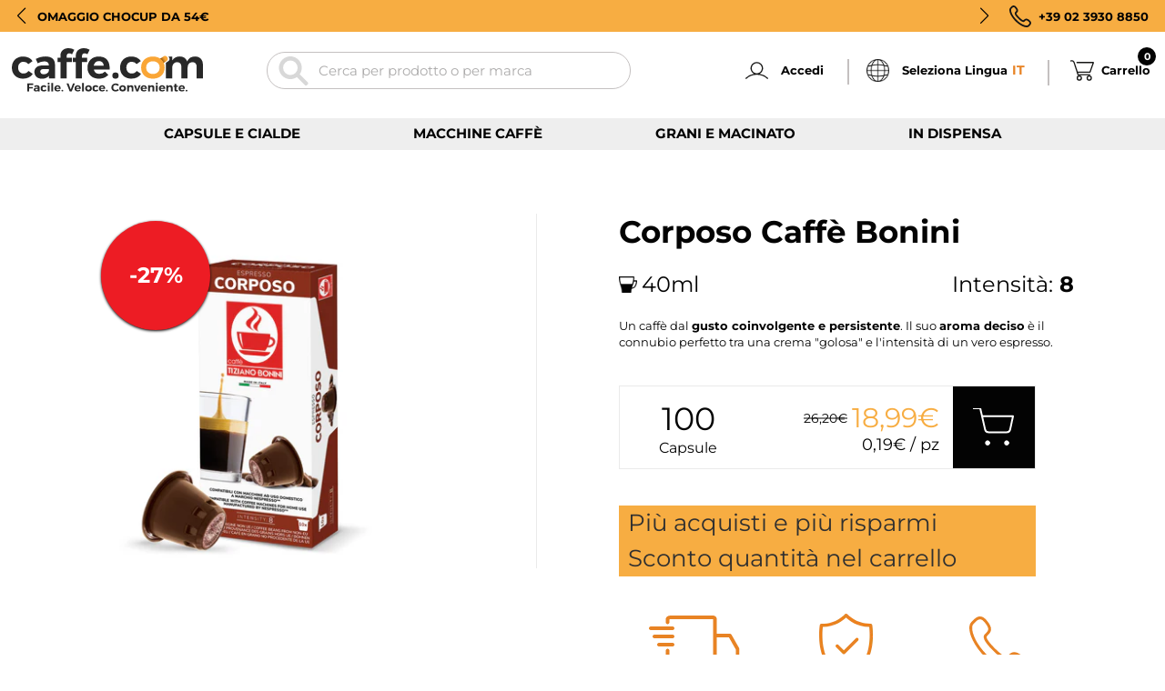

--- FILE ---
content_type: text/css
request_url: https://www.caffe.com/cdn/shop/t/8/assets/theme.css?v=106188359523028250181739457274
body_size: 33346
content:
@charset "UTF-8";*,*:before,*:after{box-sizing:border-box!important;-webkit-font-smoothing:antialiased;-moz-osx-font-smoothing:grayscale}html{font-family:sans-serif;-webkit-text-size-adjust:100%;-moz-text-size-adjust:100%;text-size-adjust:100%;-ms-overflow-style:-ms-autohiding-scrollbar}body{margin:0}[hidden]{display:none!important}article,aside,details,figcaption,figure,footer,header,main,nav,section,summary{display:block}audio,canvas,progress,video{display:inline-block;vertical-align:baseline}audio:not([controls]){display:none;height:0}:active{outline:none}a{color:inherit;background-color:transparent;text-decoration:none}a:active,a:hover{outline:0}b,strong{font-weight:700}small{font-size:80%}p,h1,h2,h3,h4,h5,h6{margin-top:0;font-size:inherit;font-weight:inherit}p:last-child,h1:last-child,h2:last-child,h3:last-child,h4:last-child,h5:last-child,h6:last-child{margin-bottom:0}img{max-width:100%;height:auto;border-style:none;vertical-align:top}svg:not(:root){overflow:hidden}ul,ol{margin:0;padding:0;list-style-position:inside}pre{overflow:auto}code,kbd,pre,samp{font-family:monospace,monospace;font-size:16px}button,input,optgroup,select,textarea{color:inherit;font:inherit;margin:0}button,input[type=submit]{padding:0;overflow:visible;background:none;border:none;border-radius:0;-webkit-appearance:none}button,select{text-transform:none}button,html input[type=button],input[type=reset],input[type=submit]{-webkit-appearance:button;cursor:pointer}button[disabled],html input[disabled]{cursor:default}button::-moz-focus-inner,input::-moz-focus-inner{border:0;padding:0}input{line-height:normal;border-radius:0}input[type=checkbox],input[type=radio]{box-sizing:border-box;padding:0}input[type=number]::-webkit-inner-spin-button,input[type=number]::-webkit-outer-spin-button{height:auto}input[type=search]{-webkit-appearance:none;box-sizing:content-box}input[type=search]::-webkit-search-cancel-button,input[type=search]::-webkit-search-decoration{-webkit-appearance:none}input::-moz-placeholder,textarea::-moz-placeholder{color:inherit}input:-ms-input-placeholder,textarea:-ms-input-placeholder{color:inherit}input::placeholder,textarea::placeholder{color:inherit}fieldset{border:1px solid #c0c0c0;margin:0 2px;padding:6px 10px 12px}legend{border:0;padding:0}textarea{overflow:auto}optgroup{font-weight:700}table{border-collapse:collapse;border-spacing:0}td,th{padding:0}.Grid{display:block;list-style:none;padding:0;margin:0 0 0 -24px;font-size:0}.Grid__Cell{box-sizing:border-box;display:inline-block;width:100%;padding:0 0 0 24px;margin:0;vertical-align:top;font-size:1rem}.Grid--center{text-align:center}.Grid--center>.Grid__Cell{text-align:left}.Grid__Cell--center{display:block;margin:0 auto}.Grid--right{text-align:right}.Grid--right>.Grid__Cell{text-align:left}.Grid--middle>.Grid__Cell{vertical-align:middle}.Grid--bottom>.Grid__Cell{vertical-align:bottom}.Grid--m{margin-left:-30px}.Grid--m>.Grid__Cell{padding-left:30px}.Grid--l{margin-left:-50px}.Grid--l>.Grid__Cell{padding-left:50px}.Grid--xl{margin-left:-50px}.Grid--xl>.Grid__Cell{padding-left:50px}@media screen and (min-width: 1140px){.Grid--m{margin-left:-60px}.Grid--m>.Grid__Cell{padding-left:60px}.Grid--l{margin-left:-80px}.Grid--l>.Grid__Cell{padding-left:80px}.Grid--xl{margin-left:-100px}.Grid--xl>.Grid__Cell{padding-left:100px}}.\31\/2,.\32\/4,.\36\/12{width:50%}.\31\/3,.\34\/12{width:33.33333%}.\32\/3,.\38\/12{width:66.66667%}.\31\/4,.\33\/12{width:25%}.\33\/4,.\39\/12{width:75%}.\31\/12{width:8.33333%}.\32\/12{width:16.66667%}.\35\/12{width:41.66667%}.\37\/12{width:58.33333%}.\31 0\/12{width:83.33333%}.\31 1\/12{width:91.66667%}@media screen and (max-width: 640px){.hidden-phone{display:none!important}.\31\/2--phone,.\32\/4--phone,.\36\/12--phone{width:50%}.\31\/3--phone,.\34\/12--phone{width:33.33333%}.\32\/3--phone,.\38\/12--phone{width:66.66667%}.\31\/4--phone,.\33\/12--phone{width:25%}.\33\/4--phone,.\39\/12--phone{width:75%}.\31\/12--phone{width:8.33333%}.\32\/12--phone{width:16.66667%}.\35\/12--phone{width:41.66667%}.\37\/12--phone{width:58.33333%}.\31 0\/12--phone{width:83.33333%}.\31 1\/12--phone{width:91.66667%}}@media screen and (min-width: 641px) and (max-width: 1007px){.hidden-tablet{display:none!important}.\31\/2--tablet,.\32\/4--tablet,.\36\/12--tablet{width:50%}.\31\/3--tablet,.\34\/12--tablet{width:33.33333%}.\32\/3--tablet,.\38\/12--tablet{width:66.66667%}.\31\/4--tablet,.\33\/12--tablet{width:25%}.\33\/4--tablet,.\39\/12--tablet{width:75%}.\31\/12--tablet{width:8.33333%}.\32\/12--tablet{width:16.66667%}.\35\/12--tablet{width:41.66667%}.\37\/12--tablet{width:58.33333%}.\31 0\/12--tablet{width:83.33333%}.\31 1\/12--tablet{width:91.66667%}}@media screen and (min-width: 641px){.hidden-tablet-and-up{display:none!important}.\31\/2--tablet-and-up,.\32\/4--tablet-and-up,.\36\/12--tablet-and-up{width:50%}.\31\/3--tablet-and-up,.\34\/12--tablet-and-up{width:33.33333%}.\32\/3--tablet-and-up,.\38\/12--tablet-and-up{width:66.66667%}.\31\/4--tablet-and-up,.\33\/12--tablet-and-up{width:25%}.\33\/4--tablet-and-up,.\39\/12--tablet-and-up{width:75%}.\31\/12--tablet-and-up{width:8.33333%}.\32\/12--tablet-and-up{width:16.66667%}.\35\/12--tablet-and-up{width:41.66667%}.\37\/12--tablet-and-up{width:58.33333%}.\31 0\/12--tablet-and-up{width:83.33333%}.\31 1\/12--tablet-and-up{width:91.66667%}}@media screen and (max-width: 1007px){.hidden-pocket{display:none!important}.\31\/2--pocket,.\32\/4--pocket,.\36\/12--pocket{width:50%}.\31\/3--pocket,.\34\/12--pocket{width:33.33333%}.\32\/3--pocket,.\38\/12--pocket{width:66.66667%}.\31\/4--pocket,.\33\/12--pocket{width:25%}.\33\/4--pocket,.\39\/12--pocket{width:75%}.\31\/12--pocket{width:8.33333%}.\32\/12--pocket{width:16.66667%}.\35\/12--pocket{width:41.66667%}.\37\/12--pocket{width:58.33333%}.\31 0\/12--pocket{width:83.33333%}.\31 1\/12--pocket{width:91.66667%}}@media screen and (min-width: 1008px) and (max-width: 1139px){.hidden-lap{display:none!important}.\31\/2--lap,.\32\/4--lap,.\36\/12--lap{width:50%}.\31\/3--lap,.\34\/12--lap{width:33.33333%}.\32\/3--lap,.\38\/12--lap{width:66.66667%}.\31\/4--lap,.\33\/12--lap{width:25%}.\33\/4--lap,.\39\/12--lap{width:75%}.\31\/12--lap{width:8.33333%}.\32\/12--lap{width:16.66667%}.\35\/12--lap{width:41.66667%}.\37\/12--lap{width:58.33333%}.\31 0\/12--lap{width:83.33333%}.\31 1\/12--lap{width:91.66667%}}@media screen and (min-width: 1008px){.hidden-lap-and-up{display:none!important}.\31\/2--lap-and-up,.\32\/4--lap-and-up,.\36\/12--lap-and-up{width:50%}.\31\/3--lap-and-up,.\34\/12--lap-and-up{width:33.33333%}.\32\/3--lap-and-up,.\38\/12--lap-and-up{width:66.66667%}.\31\/4--lap-and-up,.\33\/12--lap-and-up{width:25%}.\33\/4--lap-and-up,.\39\/12--lap-and-up{width:75%}.\31\/12--lap-and-up{width:8.33333%}.\32\/12--lap-and-up{width:16.66667%}.\35\/12--lap-and-up{width:41.66667%}.\37\/12--lap-and-up{width:58.33333%}.\31 0\/12--lap-and-up{width:83.33333%}.\31 1\/12--lap-and-up{width:91.66667%}}@media screen and (min-width: 1140px){.hidden-desk{display:none!important}.\31\/2--desk,.\32\/4--desk,.\36\/12--desk{width:50%}.\31\/3--desk,.\34\/12--desk{width:33.33333%}.\32\/3--desk,.\38\/12--desk{width:66.66667%}.\31\/4--desk,.\33\/12--desk{width:25%}.\33\/4--desk,.\39\/12--desk{width:75%}.\31\/12--desk{width:8.33333%}.\32\/12--desk{width:16.66667%}.\35\/12--desk{width:41.66667%}.\37\/12--desk{width:58.33333%}.\31 0\/12--desk{width:83.33333%}.\31 1\/12--desk{width:91.66667%}}@media screen and (min-width: 1500px){.hidden-widescreen{display:none!important}.\31\/2--widescreen,.\32\/4--widescreen,.\36\/12--widescreen{width:50%}.\31\/3--widescreen,.\34\/12--widescreen{width:33.33333%}.\32\/3--widescreen,.\38\/12--widescreen{width:66.66667%}.\31\/4--widescreen,.\33\/12--widescreen{width:25%}.\33\/4--widescreen,.\39\/12--widescreen{width:75%}.\31\/12--widescreen{width:8.33333%}.\32\/12--widescreen{width:16.66667%}.\35\/12--widescreen{width:41.66667%}.\37\/12--widescreen{width:58.33333%}.\31 0\/12--widescreen{width:83.33333%}.\31 1\/12--widescreen{width:91.66667%}}/*! PhotoSwipe main CSS by Dmitry Semenov | photoswipe.com | MIT license */.pswp{display:none;position:absolute;width:100%;height:100%;left:0;top:0;overflow:hidden;touch-action:none;z-index:1500;-webkit-text-size-adjust:100%;-webkit-backface-visibility:hidden;outline:none}.pswp img{max-width:none}.pswp--animate_opacity{opacity:.001;will-change:opacity;transition:opacity .5s cubic-bezier(.4,0,.22,1)}.pswp--open{display:block}.pswp--zoom-allowed .pswp__img{cursor:var(--cursor-zoom-in-svg) 18 18,zoom-in;cursor:-webkit-image-set(var(--cursor-zoom-in-svg) 1x,var(--cursor-zoom-in-2x-svg) 2x) 18 18,zoom-in}.pswp--zoomed-in .pswp__img{cursor:-webkit-grab;cursor:grab}.pswp--dragging .pswp__img{cursor:-webkit-grabbing;cursor:grabbing}.pswp__bg{position:absolute;left:0;top:0;width:100%;height:100%;background:var(--background);opacity:0;transform:translateZ(0);-webkit-backface-visibility:hidden;will-change:opacity}.pswp__scroll-wrap{position:absolute;left:0;top:0;width:100%;height:100%;overflow:hidden}.pswp__container,.pswp__zoom-wrap{touch-action:none;position:absolute;left:0;right:0;top:0;bottom:0}.pswp__container,.pswp__img{-webkit-user-select:none;-moz-user-select:none;-ms-user-select:none;user-select:none;-webkit-tap-highlight-color:transparent;-webkit-touch-callout:none}.pswp__container{transition:transform .7s cubic-bezier(.645,.045,.355,1)}.pswp__zoom-wrap{position:absolute;width:100%;transform-origin:left top;transition:transform .5s cubic-bezier(.4,0,.22,1)}.pswp__bg{will-change:opacity;transition:opacity .5s cubic-bezier(.4,0,.22,1)}.pswp--animated-in .pswp__bg,.pswp--animated-in .pswp__zoom-wrap{transition:none}.pswp__container,.pswp__zoom-wrap{-webkit-backface-visibility:hidden}.pswp__item{position:absolute;left:0;right:0;top:0;bottom:0;overflow:hidden}.pswp__img{position:absolute;width:auto;height:auto;top:0;left:0}.pswp__img--placeholder{-webkit-backface-visibility:hidden}.pswp__img--placeholder--blank{background:var(--background)}.pswp--ie .pswp__img{width:100%!important;height:auto!important;left:0;top:0}.pswp__ui{position:absolute;visibility:hidden;width:100%;bottom:50px;opacity:0;transform:translateY(35px);left:0;text-align:center;transition:all .15s ease-in-out}.pswp__button[disabled]{opacity:0;pointer-events:none}.pswp--animated-in .pswp__ui{visibility:visible;opacity:1;transform:translateY(0)}.pswp--animated-in .pswp__ui--hidden{visibility:hidden;opacity:0}.pswp__button--close{margin:0 18px}.pswp__button svg{pointer-events:none}.pswp__error-msg{position:absolute;top:40%;margin:0 15px;padding:8px 15px;background:#e6554d;color:#fff;text-align:center}.js .no-js,.no-js .hide-no-js{display:none!important}.no-scroll{overflow:hidden}body:not(.is-tabbing) [tabindex]:focus,body:not(.is-tabbing) button:focus,body:not(.is-tabbing) input:focus,body:not(.is-tabbing) select:focus,body:not(.is-tabbing) textarea:focus{outline:none}[data-scrollable]{overflow:auto}.Container{width:100%;margin:0 auto;padding:0 15px;max-width:100%}.Container--narrow{max-width:1420px}.Container--extraNarrow{max-width:800px}.FlexboxIeFix{display:flex;flex-direction:row}@media (min-width: 576px){.Container{max-width:540px}}@media (min-width: 768px){.Container{max-width:720px}}@media (min-width: 992px){.Container{max-width:960px}}.Container{max-width:1300px}html{font-size:var(--base-text-font-size)}body{font-family:var(--text-font-family);font-weight:var(--text-font-weight);font-style:var(--text-font-style);color:var(--text-color);background:var(--background);line-height:1.65}.Link{transition:color .2s ease-in-out,opacity .2s ease-in-out}.supports-hover .Link--primary:hover,.Link--primary.is-active{color:var(--text-color)}.supports-hover .Link--secondary:hover,.Link--secondary.is-active{color:var(--text-color-light)}.Link--underline{position:relative;display:inline-block}.Link--underline:before{content:"";position:absolute;width:100%;height:1px;left:0;bottom:0;background:currentColor;transform:scale(1);transform-origin:left center;transition:transform .2s ease-in-out}@media (-moz-touch-enabled: 0),(hover: hover){.Link--underline:hover:before{transform:scaleX(0)}}.Link--underlineShort:before{width:100%}.features--heading-uppercase .Link--underlineShort:before{width:calc(100% - .2em)}.Link--underlineNative{text-decoration:underline;text-underline-position:under}.Heading{font-family:var(--heading-font-family);font-weight:var(--heading-font-weight);font-style:var(--heading-font-style);color:var(--heading-color);transition:color .2s ease-in-out}.features--heading-uppercase .Heading{letter-spacing:.2em;text-transform:uppercase}.Text--subdued{color:var(--text-color-light)}.Text--alignCenter{text-align:center!important}.Text--alignRight{text-align:right!important}.Icon-Wrapper--clickable{position:relative;background:transparent}.Icon-Wrapper--clickable:before{position:absolute;content:"";top:-8px;right:-12px;left:-12px;bottom:-8px;transform:translateZ(0)}.Icon{display:inline-block;height:1em;width:1em;fill:currentColor;vertical-align:middle;stroke-width:1px;background:none;pointer-events:none}.u-visually-hidden{position:absolute!important;overflow:hidden;clip:rect(0 0 0 0);height:1px;width:1px;margin:-1px;padding:0;border:0}.features--heading-small .u-h1,.features--heading-small .Rte h1{font-size:31px;font-weight:400;line-height:1.2;color:#030303;display:block;letter-spacing:0;margin-bottom:7px}.features--heading-small .u-h2,.features--heading-small .Rte h2{font-size:18px}.features--heading-small .u-h3,.features--heading-small .Rte h3{font-size:16px}.features--heading-small .u-h4,.features--heading-small .Rte h4{font-size:15px}.features--heading-small .u-h5,.features--heading-small .Rte h5{font-size:13px}.features--heading-small .u-h7{font-size:11px}.features--heading-small .u-h8{font-size:10px}.features--heading-normal .u-h1,.features--heading-normal .Rte h1{font-size:22px}.features--heading-normal .u-h2,.features--heading-normal .Rte h2{font-size:20px}.features--heading-normal .u-h3,.features--heading-normal .Rte h3{font-size:18px}.features--heading-normal .u-h4,.features--heading-normal .Rte h4{font-size:16px}.features--heading-normal .u-h5,.features--heading-normal .Rte h5{font-size:14px}.features--heading-normal .u-h6,.features--heading-normal .Rte h6{font-size:13px}.features--heading-normal .u-h7,.features--heading-normal .u-h8{font-size:12px}.features--heading-large .u-h1,.features--heading-large .Rte h1{font-size:24px}.features--heading-large .u-h2,.features--heading-large .Rte h2{font-size:22px}.features--heading-large .u-h3,.features--heading-large .Rte h3{font-size:20px}.features--heading-large .u-h4,.features--heading-large .Rte h4{font-size:18px}.features--heading-large .u-h5,.features--heading-large .Rte h5{font-size:16px}.features--heading-large .u-h6,.features--heading-large .Rte h6{font-size:15px}.features--heading-large .u-h7,.features--heading-large .u-h8{font-size:13px}@media screen and (min-width: 641px){.features--heading-small .u-h1,.features--heading-small .Rte h1{font-size:31px}.features--heading-small .u-h2,.features--heading-small .Rte h2,.features--heading-small .u-h3,.features--heading-small .Rte h3{font-size:18px}.features--heading-small .u-h4,.features--heading-small .Rte h4{font-size:16px}.features--heading-small .u-h5,.features--heading-small .Rte h5{font-size:13px}.features--heading-small .u-h7{font-size:11px}.features--heading-small .u-h8{font-size:10px}.features--heading-normal .u-h1,.features--heading-normal .Rte h1{font-size:22px}.features--heading-normal .u-h2,.features--heading-normal .Rte h2,.features--heading-normal .u-h3,.features--heading-normal .Rte h3{font-size:20px}.features--heading-normal .u-h4,.features--heading-normal .Rte h4{font-size:17px}.features--heading-normal .u-h5,.features--heading-normal .Rte h5{font-size:14px}.features--heading-normal .u-h6,.features--heading-normal .Rte h6{font-size:13px}.features--heading-normal .u-h7,.features--heading-normal .u-h8{font-size:12px}.features--heading-large .u-h1,.features--heading-large .Rte h1{font-size:24px}.features--heading-large .u-h2,.features--heading-large .Rte h2{font-size:22px}.features--heading-large .u-h3,.features--heading-large .Rte h3{font-size:20px}.features--heading-large .u-h4,.features--heading-large .Rte h4{font-size:19px}.features--heading-large .u-h5,.features--heading-large .Rte h5{font-size:16px}.features--heading-large .u-h6,.features--heading-large .Rte h6{font-size:15px}.features--heading-large .u-h7,.features--heading-large .u-h8{font-size:13px}}.js .features--show-page-transition .PageTransition{position:fixed;top:0;left:0;height:100%;width:100%;background:var(--background);z-index:1000;opacity:1;visibility:visible;pointer-events:none;transition:all .25s ease}.Button,.shopify-payment-button__button--unbranded,input.spr-button-primary,.spr-summary-actions-newreview,.spr-button-primary:not(input),.spr-pagination-prev>a,.spr-pagination-next>a{position:relative;display:inline-block;padding:14px 28px;line-height:normal;border:1px solid transparent;border-radius:0;text-transform:uppercase;font-size:calc(var(--base-text-font-size) - (var(--default-text-font-size) - 12px));text-align:center;letter-spacing:0em;font-family:var(--heading-font-family);font-weight:var(--heading-font-weight);font-style:var(--heading-font-style);background-color:transparent;transition:color .45s cubic-bezier(.785,.135,.15,.86),border .45s cubic-bezier(.785,.135,.15,.86);z-index:1;-webkit-tap-highlight-color:initial}.Button:before,.shopify-payment-button__button--unbranded:before,input.spr-button-primary:before,.spr-summary-actions-newreview.spr-summary-actions-newreview:before,.spr-button-primary:not(input):before,.spr-pagination-prev>a:before,.spr-pagination-next>a:before{position:absolute;content:"";display:block;left:0;top:0;right:0;bottom:0;width:100%;height:100%;transform:scale(1);transform-origin:left center;z-index:-1}@media (-moz-touch-enabled: 0),(hover: hover){.features--show-button-transition .Button:not([disabled]):before,.features--show-button-transition .shopify-payment-button__button--unbranded:not([disabled]):before,.features--show-button-transition input.spr-button-primary:not([disabled]):before,.features--show-button-transition .spr-summary-actions-newreview:not([disabled]):before,.features--show-button-transition .spr-button-primary:not(input):not([disabled]):before,.features--show-button-transition .spr-pagination-prev>a:not([disabled]):before,.features--show-button-transition .spr-pagination-next>a:not([disabled]):before{transition:transform .45s cubic-bezier(.785,.135,.15,.86)}.features--show-button-transition .Button:not([disabled]):hover:before,.features--show-button-transition .shopify-payment-button__button--unbranded:not([disabled]):hover:before,.features--show-button-transition input.spr-button-primary:not([disabled]):hover:before,.features--show-button-transition .spr-summary-actions-newreview:not([disabled]):hover:before,.features--show-button-transition .spr-button-primary:not(input):not([disabled]):hover:before,.features--show-button-transition .spr-pagination-prev>a:not([disabled]):hover:before,.features--show-button-transition .spr-pagination-next>a:not([disabled]):hover:before{transform-origin:right center;transform:scaleX(0)}}.Button[disabled],.shopify-payment-button__button--unbranded[disabled],input.spr-button-primary[disabled],.spr-summary-actions-newreview[disabled],.spr-button-primary:not(input)[disabled],.spr-pagination-prev>a[disabled],.spr-pagination-next>a[disabled]{cursor:not-allowed}.Button--primary,.shopify-payment-button__button--unbranded,.spr-summary-actions-newreview,.spr-button-primary:not(input){color:var(--button-text-color);border-color:var(--button-background)}.Button--primary:before,.shopify-payment-button__button--unbranded:before,.spr-summary-actions-newreview:before,.spr-button-primary:not(input):before{background-color:var(--button-background)}@media (-moz-touch-enabled: 0),(hover: hover){.features--show-button-transition .Button--primary:not([disabled]):hover,.features--show-button-transition .shopify-payment-button__button--unbranded:not([disabled]):hover,.features--show-button-transition .spr-summary-actions-newreview:not([disabled]):hover,.features--show-button-transition .spr-button-primary:not(input):not([disabled]):hover{color:var(--button-background);background-color:transparent}}.Button--secondary,.spr-pagination-prev>a,.spr-pagination-next>a{color:var(--text-color-light);border:1px solid rgba(var(--text-color-light-rgb),.2)}.Button--secondary:before,.spr-pagination-prev>a:before,.spr-pagination-next>a:before{background-color:var(--button-background);transform-origin:right center;transform:scaleX(0)}@media (-moz-touch-enabled: 0),(hover: hover){.features--show-button-transition .Button--secondary:not([disabled]):hover,.features--show-button-transition .spr-pagination-prev>a:not([disabled]):hover,.features--show-button-transition .spr-pagination-next>a:not([disabled]):hover{color:var(--button-text-color);border-color:var(--button-background)}.features--show-button-transition .Button--secondary:not([disabled]):hover:before,.features--show-button-transition .spr-pagination-prev>a:not([disabled]):hover:before,.features--show-button-transition .spr-pagination-next>a:not([disabled]):hover:before{transform-origin:left center;transform:scale(1)}}.Button--full{width:100%}.Button--stretched{padding-left:40px;padding-right:40px}.Button--small{font-size:calc(var(--base-text-font-size) - (var(--default-text-font-size) - 10px));padding:12px 24px}.Button__SeparatorDot{display:inline-block;margin:0 18px;content:"";height:3px;width:3px;border-radius:100%;background:currentColor}.ButtonWrapper{text-align:center}.Button__PrimaryState,.Button__SecondaryState{display:block;transition:transform .4s cubic-bezier(.75,0,.125,1),opacity .4s cubic-bezier(.75,0,.125,1)}.Button__SecondaryState{position:absolute;left:50%;top:50%;width:100%;text-align:center;opacity:0;transform:translate(-50%,100%)}.Button--secondaryState .Button__PrimaryState{opacity:0;transform:translateY(-100%)}.Button--secondaryState .Button__SecondaryState{opacity:1;transform:translate(-50%,-50%)}.ButtonGroup{display:flex;flex-wrap:wrap;justify-content:center;align-items:center;margin:-12px}.ButtonGroup__Item{margin:12px}.ButtonGroup__Item--expand{flex:1 1 0}.ButtonGroup--spacingSmall{margin:-8px}.ButtonGroup--spacingSmall .ButtonGroup__Item{margin:8px}.ButtonGroup--sameSize .ButtonGroup__Item{flex:0 1 auto;white-space:nowrap;max-width:245px}@supports ((-o-object-fit: cover) or (object-fit: cover)){.ButtonGroup--sameSize .ButtonGroup__Item{flex:1 1 0}}@media screen and (min-width: 641px){@supports (display: inline-grid){.ButtonGroup--sameSize{display:inline-grid;grid-template-columns:1fr 1fr}.ButtonGroup--sameSize .ButtonGroup__Item{max-width:none}}}.RoundButton,.flickity-prev-next-button{position:relative;width:45px;height:45px;border:none;border-radius:50%;background:var(--button-text-color);color:var(--button-background);cursor:pointer;text-align:center;z-index:1;box-shadow:0 2px 10px #36363626;vertical-align:middle;line-height:0;transform:scale(1.001);transition:background .15s ease-in-out,opacity .15s ease-in-out,transform .2s ease-in-out,color .2s ease-in-out;overflow:hidden}.RoundButton.is-active,.flickity-prev-next-button.is-active{background:var(--button-background);color:var(--button-text-color);outline:none}.RoundButton svg,.flickity-prev-next-button svg{height:15px;width:15px;fill:currentColor}.RoundButton--small{width:35px;height:35px}.RoundButton--small svg{height:14px;width:14px}.RoundButton--medium{width:50px;height:50px}.RoundButton--medium svg{height:18px;width:18px}.RoundButton--large{width:55px;height:55px}.RoundButton--large svg{height:15px;width:15px}.RoundButton--flat{box-shadow:0 1px 5px #36363626;color:rgba(var(--button-background-rgb),.5)}.RoundButton__PrimaryState,.RoundButton__SecondaryState{display:block;transition:transform .4s cubic-bezier(.75,0,.125,1),opacity .4s cubic-bezier(.75,0,.125,1)}.RoundButton__SecondaryState{position:absolute;left:50%;top:50%;width:100%;text-align:center;opacity:0;transform:translate(-50%,100%)}.RoundButton--secondaryState .RoundButton__PrimaryState{opacity:0;transform:translateY(-100%)}.RoundButton--secondaryState .RoundButton__SecondaryState{opacity:1;transform:translate(-50%,-50%)}@-webkit-keyframes buttonFromLeftToRight{0%{transform:translate(0)}25%{opacity:0;transform:translate(100%)}50%{opacity:0;transform:translate(-100%)}75%{opacity:1;transform:translate(0)}}@keyframes buttonFromLeftToRight{0%{transform:translate(0)}25%{opacity:0;transform:translate(100%)}50%{opacity:0;transform:translate(-100%)}75%{opacity:1;transform:translate(0)}}@-webkit-keyframes buttonFromRightToLeft{0%{transform:translate(0)}25%{opacity:0;transform:translate(-100%)}50%{opacity:0;transform:translate(100%)}75%{opacity:1;transform:translate(0)}}@keyframes buttonFromRightToLeft{0%{transform:translate(0)}25%{opacity:0;transform:translate(-100%)}50%{opacity:0;transform:translate(100%)}75%{opacity:1;transform:translate(0)}}@-webkit-keyframes buttonFromTopToBottom{0%{transform:translateY(0)}25%{opacity:0;transform:translateY(100%)}50%{opacity:0;transform:translateY(-100%)}75%{opacity:1;transform:translateY(0)}}@keyframes buttonFromTopToBottom{0%{transform:translateY(0)}25%{opacity:0;transform:translateY(100%)}50%{opacity:0;transform:translateY(-100%)}75%{opacity:1;transform:translateY(0)}}@media (-moz-touch-enabled: 0),(hover: hover){.RoundButton:hover{transform:scale(1.1)}.RoundButton--small:hover{transform:scale(1.15)}.RoundButton:not([aria-expanded=true]):hover{color:var(--button-background)}.RoundButton[data-animate-left]:hover svg,.flickity-prev-next-button.previous:hover svg{-webkit-animation:buttonFromRightToLeft .5s ease-in-out forwards;animation:buttonFromRightToLeft .5s ease-in-out forwards}.RoundButton[data-animate-right]:hover svg,.flickity-prev-next-button.next:hover svg{-webkit-animation:buttonFromLeftToRight .5s ease-in-out forwards;animation:buttonFromLeftToRight .5s ease-in-out forwards}.RoundButton[data-animate-bottom]:hover svg{-webkit-animation:buttonFromTopToBottom .5s ease-in-out forwards;animation:buttonFromTopToBottom .5s ease-in-out forwards}}.flickity-enabled{position:relative}body:not(.is-tabbing) .flickity-enabled:focus{outline:none}.flickity-viewport{overflow:hidden;position:relative;height:auto}.flickity-slider{position:absolute;width:100%;height:100%}.flickity-enabled{-webkit-tap-highlight-color:transparent}.flickity-enabled.is-draggable{-webkit-user-select:none;-moz-user-select:none;-ms-user-select:none;user-select:none}.flickity-enabled.is-draggable .flickity-viewport{cursor:-webkit-grab;cursor:grab}.flickity-enabled.is-draggable .flickity-viewport.is-pointer-down{cursor:-webkit-grabbing;cursor:grabbing}.flickity-prev-next-button{position:absolute}.flickity-prev-next-button[disabled]{opacity:0}.flickity-prev-next-button svg{width:auto;height:18px;stroke-width:1.5px;stroke:currentColor}.flickity-page-dots{width:100%;padding:0;margin:22px 0 0;list-style:none;text-align:center}.flickity-page-dots .dot{position:relative;display:inline-block;width:9px;height:9px;margin:0 6px;border-radius:50%;cursor:pointer;background:transparent;border:1px solid var(--border-color);transition:color .2s ease-in-out,background .2s ease-in-out}.flickity-page-dots .dot:before{position:absolute;content:"";top:-6px;right:-6px;left:-6px;bottom:-6px}.flickity-page-dots .dot.is-selected{background:currentColor;border-color:currentColor}@media screen and (min-width: 641px){.flickity-page-dots .dot{width:10px;height:10px;margin:0 7px;border-width:2px}}.Carousel{position:relative}.Carousel--fixed,.Carousel--fixed .flickity-viewport,.Carousel--fixed .Carousel__Cell{height:100%}.Carousel:not(.flickity-enabled) .Carousel__Cell:not(.is-selected){display:none}.Carousel__Cell{display:block;width:100%}.js .Carousel--fadeIn .flickity-slider{transform:none!important}.js .Carousel--fadeIn .Carousel__Cell{left:0!important;opacity:0;visibility:hidden;transition:opacity .3s ease-in-out,visibility .3s ease-in-out}.js .Carousel--fadeIn .Carousel__Cell.is-selected{opacity:1;visibility:visible;transition-delay:0s}.Carousel--insideDots .flickity-page-dots{position:absolute;width:auto;margin:0;bottom:20px;left:20px}.Carousel--insideDots .flickity-page-dots .dot{border-color:currentColor}.Carousel--insideDots .flickity-page-dots .dot.is-selected{background:currentColor}.Carousel--insideDots .flickity-prev-next-button{bottom:-25px;z-index:1}.Carousel--insideDots .flickity-prev-next-button.next{right:25px}.Carousel--insideDots .flickity-prev-next-button.previous{right:75px;margin-right:15px}@media screen and (min-width: 1008px){.Carousel--insideDots .flickity-page-dots{bottom:28px;right:24px;left:auto}}.Collapsible{border-top:1px solid var(--border-color);border-bottom:1px solid var(--border-color);overflow:hidden}.Collapsible+.Collapsible{border-top:none}.Collapsible--padded{padding-left:24px;padding-right:24px}.Collapsible__Button{display:block;position:relative;width:100%;padding:7px 0 6px 13px;text-align:left;cursor:pointer;font-size:15px;font-weight:600;letter-spacing:0;color:#fff;background-color:#f6ad42;margin-bottom:20px}.Collapsible__Plus{position:absolute;right:0;top:calc(50% - 5.5px);width:11px;height:11px}.Collapsible__Plus:before,.Collapsible__Plus:after{position:absolute;content:"";top:50%;left:50%;transform:translate(-50%,-50%) rotate(-90deg);background-color:currentColor;transition:transform .4s ease-in-out,opacity .4s ease-in-out}.Collapsible__Plus:before{width:11px;height:1px;opacity:1}.Collapsible__Plus:after{width:1px;height:11px}.Collapsible__Button[aria-expanded=true] .Collapsible__Plus:before,.Collapsible__Button[aria-expanded=true] .Collapsible__Plus:after{transform:translate(-50%,-50%) rotate(90deg)}.Collapsible__Button[aria-expanded=true] .Collapsible__Plus:before{opacity:0}.Collapsible .Collapsible{margin-left:16px;border:none}.Collapsible .Collapsible .Collapsible__Button{padding:13px 0}.Collapsible__Inner{display:block;height:0;visibility:hidden;transition:height .35s ease-in-out,visibility 0s ease-in-out .35s;overflow:hidden}.Collapsible__Button[aria-expanded=true]+.Collapsible__Inner{visibility:visible;transition:height .35s ease-in-out}.Collapsible__Content{padding-bottom:18px}.Collapsible .Linklist{margin-bottom:4px}.Collapsible .Linklist--bordered{margin-top:16px;margin-bottom:4px}@media screen and (min-width: 641px){.Collapsible--autoExpand{border:none;overflow:visible}.Collapsible--autoExpand .Collapsible__Button{cursor:default;padding-top:7px;padding-bottom:6px;margin-bottom:20px;margin-top:0}.Collapsible--autoExpand .Collapsible__Plus{display:none}.Collapsible--autoExpand .Collapsible__Inner{height:auto;visibility:visible;overflow:visible}.Collapsible--autoExpand .Collapsible__Content{padding-bottom:0}.Collapsible--autoExpand .Linklist{margin-bottom:0}.Collapsible--autoExpand{margin-bottom:46px}}@media screen and (min-width: 1008px){.Collapsible--padded{padding-left:30px;padding-right:30px}.Collapsible--large .Collapsible__Button{padding:34px 0}.Collapsible--large .Collapsible__Content{padding-bottom:45px}}.CollectionMain .CollectionFilters .Collapsible__Inner.Intensita-filter .Linklist__Checkbox+.Link{padding-left:0}.CollectionMain .CollectionFilters .Collapsible__Inner.Intensita-filter .Linklist__Checkbox+.Link:before{display:none}.CollectionMain .CollectionFilters .Collapsible__Inner.Intensita-filter .Linklist{display:flex;flex-wrap:wrap;align-items:center;align-content:center}.CollectionMain .CollectionFilters .Collapsible__Inner.Intensita-filter .Linklist .Linklist__Item{width:auto;margin:0 6px 10px 0;border:1px solid #707070;padding:4px 6px}.CollectionMain .CollectionFilters .Collapsible__Inner.Intensita-filter .Linklist .Linklist__Item .Link{font-size:11px;font-weight:600}.CollectionMain .CollectionFilters .Collapsible__Inner.Intensita-filter .Linklist .Linklist__Item.is-selected{background:#030303}.CollectionMain .CollectionFilters .Collapsible__Inner.Intensita-filter .Linklist .Linklist__Item.is-selected .Link{color:#fff}.Drawer{position:fixed;top:0;right:0;visibility:hidden;width:calc(100vw - 65px);height:100vh;max-height:none;z-index:20;transition:transform .5s var(--drawer-transition-timing),visibility .5s var(--drawer-transition-timing);background:var(--background);box-shadow:none;touch-action:manipulation}.Drawer:focus{outline:none}.Drawer:before{position:absolute;content:"";width:100%;height:100%;box-shadow:2px 0 10px #36363633,-2px 0 10px #36363633;opacity:0;transition:opacity .5s var(--drawer-transition-timing)}.Drawer--secondary{background:var(--light-background)}.Drawer--fromLeft,.Drawer--fromRight{right:0;left:auto;transform:translate(calc(100vw - 65px))}.Drawer[aria-hidden=false]{visibility:visible;transform:translate(0)}.Drawer[aria-hidden=false]:before{opacity:1}.Drawer__Container{width:100%}.Drawer__Container .SidebarMenu__Nav .Collapsible__Button{color:#030303;text-transform:uppercase;letter-spacing:0;font-weight:600;line-height:1;padding:16px 0;background:transparent;margin:0}.Drawer__Container .SidebarMenu__Nav .Collapsible__Inner .Collapsible .Collapsible__Button{font-size:12px;line-height:1.4}.Drawer--fromLeft .Drawer__Container{padding-left:18px;padding-right:24px}.Drawer--fromRight .Drawer__Container{padding-left:24px;padding-right:18px}.Drawer__Header{display:flex;align-items:center;position:relative;height:50px;max-height:60px;background:inherit;text-align:center;z-index:1}.Drawer__Header--flexible{min-height:0!important;max-height:none!important;height:auto!important;padding-top:20px;padding-bottom:20px}.Drawer__Header--flexible .Drawer__Close{top:25px}@supports (--css: variables){.Drawer__Header{height:var(--header-height)}}.Drawer__Header--center{justify-content:center}.Drawer__Close{position:absolute;margin-left:0;left:18px;top:calc(50% - 7px);line-height:0}.Drawer__Close svg{width:15px;height:15px;stroke-width:1.25px}.Drawer--fromRight .Drawer__Close{right:18px;left:auto}.Drawer__Header--bordered{box-shadow:0 -1px var(--border-color) inset}.Drawer--secondary .Drawer__Header--bordered{box-shadow:0 -1px rgba(var(--border-color-rgb),.6) inset}.Drawer--secondary .Collapsible{border-bottom-color:rgba(var(--border-color-rgb),.6)}.Drawer__Content{position:relative;display:flex;flex-direction:column;overflow:hidden;height:calc(100% - 60px);max-height:calc(100% - 50px)}@supports (--css: variables){.Drawer__Content{height:calc(100% - var(--header-height));max-height:calc(100% - var(--header-height))}}@supports (width: max(100%)){.Drawer__Content{height:max(calc(100% - var(--header-height)),calc(100% - 60px));max-height:max(calc(100% - var(--header-height)),calc(100% - 60px))}}.Drawer__Main{flex:1 1 auto}.Drawer__Footer{flex:none;box-shadow:0 -1px var(--border-color)}.Drawer--secondary .Drawer__Footer{box-shadow:0 -1px rgba(var(--border-color-rgb),.6)}.Drawer__Footer--padded{padding:24px}@supports (padding: max(0px)){.Drawer__Footer--padded{padding-bottom:max(24px,env(safe-area-inset-bottom,0px) + 24px)}}@media screen and (min-width: 641px){.Drawer{width:400px;transform:translate(100%)}.Drawer--small{width:340px}.Drawer--fromRight{transform:translate(100%)}.Drawer__Header{max-height:60px;min-height:60px}@supports (width: max(100%)){.Drawer__Content{height:max(calc(100% - var(--header-height)),calc(100% - 80px));max-height:max(calc(100% - var(--header-height)),calc(100% - 80px))}}.Drawer--fromLeft .Drawer__Container,.Drawer--fromRight .Drawer__Container{padding-left:30px;padding-right:30px}.Drawer__Close{left:30px}.Drawer--fromRight .Drawer__Close{right:30px;left:auto}.Drawer__Close svg{stroke-width:1.5px}.Drawer__Footer--padded{padding:24px 30px}}[data-drawer-animated-left],[data-drawer-animated-right]{opacity:0;transition:opacity .5s ease .25s,transform .5s ease .25s}.Drawer[aria-hidden=false] [data-drawer-animated-left],.Drawer[aria-hidden=false] [data-drawer-animated-right]{opacity:1;transform:translate(0)}[data-drawer-animated-left]{transform:translate(-65px)}[data-drawer-animated-right]{transform:translate(65px)}[data-drawer-animated-bottom]{opacity:0;transform:translateY(45px);transition:opacity .35s cubic-bezier(.25,.46,.45,.94),transform .35s cubic-bezier(.25,.46,.45,.94)}.Drawer[aria-hidden=false] [data-drawer-animated-bottom]{opacity:1;transform:translateY(0);transition:opacity .25s cubic-bezier(.25,.46,.45,.94) .45s,transform .25s cubic-bezier(.25,.46,.45,.94) .45s}.Form__Item{position:relative;margin-bottom:15px}.Form__Input,.Form__Textarea,.spr-form-input-text,.spr-form-input-email,.spr-form-input-textarea{-webkit-appearance:none;display:block;padding:12px 14px;border-radius:0;border:1px solid #C4C0C0;width:100%;line-height:normal;resize:none;transition:border-color .1s ease-in-out;background:transparent;font-size:15px;font-weight:400;letter-spacing:0;color:#030303}.Form__Textarea:focus,.spr-form-input-text:focus,.spr-form-input-email:focus,.spr-form-input-textarea:focus{border-color:rgba(var(--text-color-rgb),.8);outline:none}.Form__Input::-moz-placeholder,.Form__Textarea::-moz-placeholder,.spr-form-input-text::-moz-placeholder,.spr-form-input-email::-moz-placeholder,.spr-form-input-textarea::-moz-placeholder{color:var(--text-color-light)}.Form__Input:-ms-input-placeholder,.Form__Textarea:-ms-input-placeholder,.spr-form-input-text:-ms-input-placeholder,.spr-form-input-email:-ms-input-placeholder,.spr-form-input-textarea:-ms-input-placeholder{color:var(--text-color-light)}.Form__Input::placeholder,.Form__Textarea::placeholder,.spr-form-input-text::placeholder,.spr-form-input-email::placeholder,.spr-form-input-textarea::placeholder{color:var(--text-color-light)}.Form__FloatingLabel{position:absolute;bottom:calc(100% - 8px);left:10px;padding:0 5px;line-height:normal;color:var(--text-color-light);font-size:calc(var(--base-text-font-size) - (var(--default-text-font-size) - 12px));opacity:0;background:rgba(var(--background-rgb),0);pointer-events:none;transform:translateY(3px);transition:all .3s ease-in-out}.Form__Input:not(:-moz-placeholder-shown)~.Form__FloatingLabel,.Form__Textarea:not(:-moz-placeholder-shown)~.Form__FloatingLabel{opacity:1;background:var(--background);transform:translateY(0)}.Form__Input:not(:-ms-input-placeholder)~.Form__FloatingLabel,.Form__Textarea:not(:-ms-input-placeholder)~.Form__FloatingLabel{opacity:1;background:var(--background);transform:translateY(0)}.Form__Input:not(:placeholder-shown)~.Form__FloatingLabel,.Form__Textarea:not(:placeholder-shown)~.Form__FloatingLabel{opacity:1;background:var(--background);transform:translateY(0)}.Form__Checkbox{position:absolute;opacity:0}.Form__Checkbox~label:before{display:inline-block;content:"";width:1em;height:1em;margin-right:10px;border:1px solid var(--border-color);vertical-align:-2px}.Form__Checkbox~svg{position:absolute;top:5px;left:1px;width:12px;height:12px;transform:scale(0);transition:transform .2s ease-in-out;will-change:transform}.Form__Checkbox:checked~label:before{border-color:var(--text-color)}.Form__Checkbox:checked~svg{transform:scale(1)}.Form__Alert,.spr-form-message{margin-bottom:20px}.Form__Submit{display:block;margin-top:20px;font-size:17px;font-weight:700;background:#f7ad42;color:#2e2e2e;border-radius:6px;text-transform:capitalize;line-height:1;letter-spacing:0;border:none}.Form__Submit:before{display:none}.Form__Label,.spr-form-label{display:block;padding-bottom:8px;font-size:calc(var(--base-text-font-size) - (var(--default-text-font-size) - 11px));text-transform:uppercase;font-family:var(--heading-font-family);font-weight:var(--heading-font-weight);font-style:var(--heading-font-style);letter-spacing:.2em;line-height:normal}.Form--small .Form__Input,.Form--small .Form__Textarea{font-size:calc(var(--base-text-font-size) - (var(--default-text-font-size) - 13px));padding-top:10px;padding-bottom:10px}.Form--spacingTight .Form__Item{margin-bottom:15px}.Form--spacingTight .Form__Alert{margin-bottom:20px}@media screen and (min-width: 641px){.Form__Group{display:flex}.Form__Group>.Form__Item{flex:1}.Form__Group>:nth-child(2){margin-left:30px}.Form--spacingTight .Form__Group>:nth-child(2){margin-left:15px}}.Form__Header{margin-bottom:24px;text-align:center}.Form__Hint{margin:24px 0 0}.Form__Hint:not(:last-child){margin-bottom:0}.Form__Hint--center{text-align:center}.Form__ItemHelp{position:absolute;right:12px;top:50%;font-size:calc(var(--base-text-font-size) - (var(--default-text-font-size) - 12px));color:var(--text-color-light);transform:translateY(-50%)}select::-ms-expand{display:none}.Select{position:relative;color:currentColor;line-height:1;vertical-align:middle}.Select svg{position:absolute;line-height:normal;pointer-events:none;vertical-align:baseline;fill:currentColor}.Select select{-webkit-appearance:none;-moz-appearance:none;display:inline-block;color:inherit;cursor:pointer;border-radius:0;line-height:normal}.Select select:focus::-ms-value{background:var(--background);color:var(--text-color)}.Select option{background:#fff;color:#000}.Select--primary:after{content:"";position:absolute;right:1px;top:1px;height:calc(100% - 2px);width:55px;pointer-events:none}.Select--primary select{width:100%;height:45px;padding-left:14px;padding-right:28px;border:1px solid #C4C0C0;background:var(--background)}.Select--primary select:active,.Select--primary select:focus{border-color:var(--text-color);outline:none}.Select--primary svg{top:calc(50% - 5px);right:15px;width:10px;height:10px;z-index:1}.Select--transparent select{padding-right:15px;background:transparent;border:none;font-family:var(--heading-font-family);font-weight:var(--heading-font-weight);font-style:var(--heading-font-style);font-size:inherit;text-transform:uppercase}.features--heading-uppercase .Select--transparent select{letter-spacing:.2em}.Select--transparent svg{top:calc(50% - 3px);right:0;height:6px}.SelectButton{position:relative;color:currentColor;padding:2px 18px 2px 0;background:transparent;border:none;font-family:var(--heading-font-family);font-weight:var(--heading-font-weight);font-style:var(--heading-font-style);text-transform:uppercase}.features--heading-uppercase .SelectButton{letter-spacing:.2em}.SelectButton svg{position:absolute;top:calc(50% - 3px);right:0;height:6px}.input-prefix{display:flex;align-items:center;justify-content:space-between;padding:7px 10px;border:1px solid var(--border-color);font-size:14px}.input-prefix__field{padding:0;-webkit-appearance:none;appearance:none;-moz-appearance:textfield;min-width:0;width:100%;background:transparent;border:none;text-align:end}.input-prefix__field::-webkit-outer-spin-button,.input-prefix__field::-webkit-inner-spin-button{-webkit-appearance:none;margin:0}.input-prefix__field::-moz-placeholder{color:var(--text-color-light)}.input-prefix__field:-ms-input-placeholder{color:var(--text-color-light)}.input-prefix__field::placeholder{color:var(--text-color-light)}.range{-webkit-appearance:none;-moz-appearance:none;appearance:none;width:100%;background:transparent}.range::-webkit-slider-thumb{-webkit-appearance:none}.range::-webkit-slider-thumb{position:relative;height:10px;width:10px;border-radius:100%;border:none;background:var(--text-color);cursor:pointer;margin-top:-4px;z-index:1}.range::-webkit-slider-runnable-track{width:100%;height:2px;cursor:pointer;background:var(--border-color);border-radius:4px;border:none}.range::-moz-range-thumb{height:10px;width:10px;border-radius:100%;border:none;background:var(--text-color);cursor:pointer}.range::-moz-range-progress,.range::-moz-range-track{width:100%;height:2px;cursor:pointer;border-radius:4px;border:none}.range::-moz-range-progress{background-color:rgba(var(--text-color-rgb),.7)}.range::-moz-range-track{background-color:var(--border-color)}@media not screen and (any-hover: hover){.range::-webkit-slider-thumb{height:18px;width:18px;margin-top:-8px}.range::-moz-range-thumb{height:20px;width:20px}}.range-group{height:2px;background:linear-gradient(to right,var(--border-color) var(--range-min),rgba(var(--text-color-rgb),.7) var(--range-min),rgba(var(--text-color-rgb),.7) var(--range-max),var(--border-color) var(--range-max));border-radius:4px}.range-group .range{pointer-events:none;height:2px;vertical-align:top}.range-group .range::-webkit-slider-runnable-track{background:none}.range-group .range::-webkit-slider-thumb{pointer-events:auto}.range-group .range::-moz-range-progress,.range-group .range::-moz-range-track{background:none}.range-group .range::-moz-range-thumb{pointer-events:auto}.range-group .range:last-child{position:absolute;inset-block-start:0;inset-inline-start:0}.HorizontalList{list-style:none;margin:-6px -8px}.HorizontalList__Item{display:inline-block;margin:6px 8px}.HorizontalList__Item>.Link{display:inline-block}.HorizontalList--spacingTight{margin-left:-8px;margin-right:-8px}.HorizontalList--spacingTight .HorizontalList__Item{margin-right:8px;margin-left:8px}.HorizontalList--spacingLoose{margin-left:-14px;margin-right:-14px}.HorizontalList--spacingLoose .HorizontalList__Item{margin-right:14px;margin-left:14px}.HorizontalList--spacingExtraLoose{margin-left:-17px;margin-right:-17px}.HorizontalList--spacingExtraLoose .HorizontalList__Item{margin-right:17px;margin-left:17px}.HorizontalList--spacingFill{display:flex;justify-content:space-around;justify-content:space-evenly}.HorizontalList--spacingFill .HorizontalList__Item{margin-left:0;margin-right:0}@media screen and (min-width: 1140px){.HorizontalList--spacingExtraLoose{margin-left:-21px;margin-right:-21px}.HorizontalList--spacingExtraLoose .HorizontalList__Item{margin-right:21px;margin-left:21px}}.Image--contrast{position:relative}.Image--contrast:after{position:absolute;content:"";width:100%;height:100%;left:0;top:0;background-image:linear-gradient(to top,#040404a6,#36363633)}.Image--contrast>*{z-index:1}@-webkit-keyframes lazyLoader{0%,to{transform:translate(-50%)}50%{transform:translate(100%)}}@keyframes lazyLoader{0%,to{transform:translate(-50%)}50%{transform:translate(100%)}}.Image--fadeIn{opacity:0;transition:opacity .3s ease}.Image--lazyLoaded.Image--fadeIn{opacity:1}.features--show-image-zooming .Image--zoomOut{transform:scale(1.1);opacity:0;transition:transform .8s cubic-bezier(.215,.61,.355,1),opacity .8s cubic-bezier(.215,.61,.355,1)}.features--show-image-zooming .Image--lazyLoaded.Image--zoomOut{opacity:1;transform:none}body:not(.features--show-image-zooming) .Image--zoomOut{opacity:0;transition:opacity .3s ease}body:not(.features--show-image-zooming) .Image--lazyLoaded.Image--zoomOut{opacity:1}.Image--slideRight,.Image--slideLeft{transform:translate(25px);opacity:0;transition:transform .8s cubic-bezier(.215,.61,.355,1),opacity .8s cubic-bezier(.215,.61,.355,1)}.Image--slideLeft{transform:translate(-25px)}.Image--lazyLoaded.Image--slideRight,.Image--lazyLoaded.Image--slideLeft{opacity:1;transform:translate(0)}.Image__Loader{position:absolute;display:block;height:2px;width:50px;left:0;bottom:0;right:0;top:0;opacity:0;visibility:hidden;margin:auto;pointer-events:none;background-color:var(--border-color);z-index:-1;transition:all .2s ease-in-out;overflow:hidden}.Image__Loader:after{position:absolute;content:"";bottom:0;right:0;top:0;height:100%;width:200%;background-color:var(--heading-color)}.Image--lazyLoading+.Image__Loader{opacity:1;visibility:visible;z-index:1}.Image--lazyLoading+.Image__Loader:after{-webkit-animation:lazyLoader 3s infinite;animation:lazyLoader 3s infinite;-webkit-animation-timing-function:cubic-bezier(.43,.43,.25,.99);animation-timing-function:cubic-bezier(.43,.43,.25,.99)}.AspectRatio{position:relative;margin-left:auto;margin-right:auto}.AspectRatio:before{content:"";display:block}.AspectRatio>img{max-height:100%;max-width:100%}.AspectRatio--withFallback>img{position:absolute;top:0;left:0;height:100%;width:100%}.no-js .AspectRatio>img{display:none!important}@supports (--css: variables){.AspectRatio--withFallback{padding-bottom:0!important}.AspectRatio:before{padding-bottom:calc(100% / (var(--aspect-ratio)))}.AspectRatio>img,.no-js .AspectRatio>noscript img{position:absolute;top:0;left:0;height:100%;width:100%}}.AspectRatio--square:before{padding-bottom:100%}.AspectRatio--short:before{padding-bottom:75%}.AspectRatio--tall:before{padding-bottom:150%}.AspectRatio--square>img,.AspectRatio--short>img,.AspectRatio--tall>img{position:absolute;width:auto;height:auto;left:50%;top:50%;transform:translate(-50%,-50%);-webkit-backface-visibility:hidden;backface-visibility:hidden}@supports ((-o-object-fit: contain) or (object-fit: contain)){.AspectRatio--square>img,.AspectRatio--short>img,.AspectRatio--tall>img{width:100%;height:100%;-o-object-fit:contain;object-fit:contain}}.Image--lazyLoad[data-sizes=auto]{width:100%}.Linklist{list-style:none;padding:0}.Linklist__Item{position:relative;display:block;margin-bottom:18px;width:100%;line-height:1.5;text-align:left;transition:all .2s ease-in-out}.Linklist__Checkbox+.Link:before{position:absolute;content:"";display:inline-block;width:19px;height:19px;top:0;left:0;border-radius:0;background:#fff;border:1px solid #707070;opacity:1;transition:opacity .1s ease-in-out}.Linklist__Item label{cursor:pointer;font-size:15px;color:#030303;line-height:1;letter-spacing:0;font-weight:400}.Linklist__Item>.Link{display:block;width:100%;text-align:inherit;padding-left:36px}.Linklist__Item a.Link{cursor:pointer;font-size:15px;color:#030303;line-height:1;letter-spacing:0;font-weight:400}.Linklist__Item a.Link:before{position:absolute;content:"";display:inline-block;width:19px;height:19px;top:calc(50% - 9px);left:0;border-radius:0;background:#fff;border:1px solid #030303;opacity:1;transition:opacity .1s ease-in-out}.Linklist__Item.is-selected a.Link:before{padding:0;opacity:1;transition-delay:.1s;background:#030303;box-shadow:inset 0 0 0 2px #fff;border-color:#030303}.Linklist--spacingLoose .Linklist__Item{margin-bottom:18px}.Linklist__Item.is-selected:before,.Linklist__Checkbox:checked+.Link:before{opacity:1;transition-delay:.1s;background:#030303;box-shadow:inset 0 0 0 2px #fff;border-color:#030303}.Linklist__Checkbox+.Link{transition:padding .2s ease-in-out,opacity .2s ease-in-out;padding-left:36px}.Linklist__Checkbox:checked+.Link{color:var(--text-color)}.Linklist--bordered{margin-left:8px;padding:0 20px 0 25px;border-left:1px solid var(--border-color)}.Linklist--bordered li:first-child .Linklist__Item{margin-top:2px}.Linklist--bordered li:last-child .Linklist__Item{margin-bottom:2px}.FeaturedMap{max-width:1150px;margin:0 auto}.FeaturedMap__MapContainer{position:relative;height:240px;background-size:cover;background-position:center}.FeaturedMap__GMap{position:absolute;top:0;left:0;width:100%;height:100%}.FeaturedMap__Info{position:relative;margin:0 auto;background:var(--light-background);text-align:left;z-index:1;padding:25px}.FeaturedMap__Store{display:block;margin-bottom:1.2em;font-family:var(--heading-font-family);font-weight:var(--heading-font-weight);font-style:var(--heading-font-style)}.FeaturedMap__Address{margin-bottom:1.2em}.FeaturedMap__Location{margin-top:2.7em}@media screen and (min-width: 641px){.FeaturedMap{display:flex;flex-direction:row-reverse;align-items:stretch;padding-top:0;height:550px}.FeaturedMap__MapContainer{flex:1 0 auto;height:100%}.FeaturedMap__Info{flex:none;min-width:370px;width:370px;padding:50px 60px}}.plyr.plyr--full-ui.plyr--video{color:var(--text-color);background-color:transparent}.plyr.plyr--full-ui.plyr--video .plyr__video-wrapper{background-color:transparent}.plyr.plyr--full-ui.plyr--video:-webkit-full-screen .plyr__video-wrapper .plyr.plyr--full-ui.plyr--video:-webkit-full-screen .plyr__poster{background-color:#000}.plyr.plyr--full-ui.plyr--video:-ms-fullscreen .plyr__video-wrapper .plyr.plyr--full-ui.plyr--video:-ms-fullscreen .plyr__poster{background-color:#000}.plyr.plyr--full-ui.plyr--video:fullscreen .plyr__video-wrapper .plyr.plyr--full-ui.plyr--video:fullscreen .plyr__poster{background-color:#000}.plyr.plyr--full-ui.plyr--video:-webkit-full-screen .plyr__video-wrapper,.plyr.plyr--full-ui.plyr--video:-webkit-full-screen .plyr__poster{background-color:#000}.plyr.plyr--full-ui.plyr--video:-moz-full-screen .plyr__video-wrapper,.plyr.plyr--full-ui.plyr--video:-moz-full-screen .plyr__poster{background-color:#000}.plyr.plyr--full-ui.plyr--video:-ms-fullscreen .plyr__video-wrapper,.plyr.plyr--full-ui.plyr--video:-ms-fullscreen .plyr__poster{background-color:#000}.plyr.plyr--full-ui.plyr--video .plyr--fullscreen-fallback .plyr__video-wrapper,.plyr.plyr--full-ui.plyr--video .plyr--fullscreen-fallback .plyr__poster{background-color:#000}.plyr.plyr--full-ui.plyr--video .plyr__controls,.plyr.plyr--full-ui.plyr--video .plyr__control.plyr__control--overlaid{background-color:var(--light-background);border-color:rgba(var(--text-color-rgb),.05)}.plyr.plyr--full-ui.plyr--video .plyr__control.plyr__control--overlaid.plyr__tab-focus,.plyr.plyr--full-ui.plyr--video .plyr__control.plyr__control--overlaid:hover{color:rgba(var(--text-color-rgb),.55)}.plyr.plyr--full-ui.plyr--video .plyr__progress input[type=range]::-moz-range-thumb{box-shadow:2px 0 0 0 var(--light-background)}.plyr.plyr--full-ui.plyr--video .plyr__progress input[type=range]::-ms-thumb{box-shadow:2px 0 0 0 var(--light-background)}.plyr.plyr--full-ui.plyr--video .plyr__progress input[type=range]::-webkit-slider-thumb{box-shadow:2px 0 0 0 var(--light-background)}.plyr.plyr--full-ui.plyr--video .plyr__progress input[type=range]::-webkit-slider-runnable-track{background-image:linear-gradient(to right,currentColor 0,rgba(var(--text-color-rgb),.6) 0);background-image:linear-gradient(to right,currentColor var(--value, 0),rgba(var(--text-color-rgb),.6) var(--value, 0))}.plyr.plyr--full-ui.plyr--video .plyr__progress input[type=range]::-moz-range-track{background-color:rgba(var(--text-color-rgb),.6)}.plyr.plyr--full-ui.plyr--video .plyr__progress input[type=range]::-ms-fill-upper{background-color:rgba(var(--text-color-rgb),.6)}.plyr.plyr--full-ui.plyr--video .plyr__progress input[type=range].plyr__tab-focus::-webkit-slider-runnable-track{box-shadow:0 0 0 4px rgba(var(--text-color-rgb),.25)}.plyr.plyr--full-ui.plyr--video .plyr__progress input[type=range].plyr__tab-focus::-moz-range-track{box-shadow:0 0 0 4px rgba(var(--text-color-rgb),.25)}.plyr.plyr--full-ui.plyr--video .plyr__progress input[type=range].plyr__tab-focus::-ms-track{box-shadow:0 0 0 4px rgba(var(--text-color-rgb),.25)}.plyr.plyr--full-ui.plyr--video .plyr__progress input[type=range]:active::-moz-range-thumb{box-shadow:0 0 0 3px rgba(var(--text-color-rgb),.25)}.plyr.plyr--full-ui.plyr--video .plyr__progress input[type=range]:active::-ms-thumb{box-shadow:0 0 0 3px rgba(var(--text-color-rgb),.25)}.plyr.plyr--full-ui.plyr--video .plyr__progress input[type=range]:active::-webkit-slider-thumb{box-shadow:0 0 0 3px rgba(var(--text-color-rgb),.25)}.plyr.plyr--full-ui.plyr--video .plyr__progress .plyr__tooltip{background-color:var(--text-color);color:var(--light-background)}.plyr.plyr--full-ui.plyr--video .plyr__progress .plyr__tooltip:before{border-top-color:var(--text-color)}.plyr.plyr--full-ui.plyr--video.plyr--loading .plyr__progress__buffer{background-image:linear-gradient(-45deg,rgba(var(--text-color-rgb),.6) 25%,transparent 25%,transparent 50%,rgba(var(--text-color-rgb),.6) 50%,rgba(var(--text-color-rgb),.6) 75%,transparent 75%,transparent)}.plyr.plyr--full-ui.plyr--video .plyr__volume input[type=range]{color:var(--light-background)}.plyr.plyr--full-ui.plyr--video .plyr__volume input[type=range]::-moz-range-thumb{box-shadow:2px 0 0 0 var(--text-color)}.plyr.plyr--full-ui.plyr--video .plyr__volume input[type=range]::-ms-thumb{box-shadow:2px 0 0 0 var(--text-color)}.plyr.plyr--full-ui.plyr--video .plyr__volume input[type=range]::-webkit-slider-thumb{box-shadow:2px 0 0 0 var(--text-color)}.plyr.plyr--full-ui.plyr--video .plyr__volume input[type=range]::-webkit-slider-runnable-track{background-image:linear-gradient(to right,currentColor 0,rgba(var(--light-background-rgb),.6) 0);background-image:linear-gradient(to right,currentColor var(--value, 0),rgba(var(--light-background-rgb),.6) var(--value, 0))}.plyr.plyr--full-ui.plyr--video .plyr__volume input[type=range]::-moz-range-track,.plyr.plyr--full-ui.plyr--video .plyr__volume input[type=range]::-ms-fill-upper{background-color:rgba(var(--light-background-rgb),.6)}.plyr.plyr--full-ui.plyr--video .plyr__volume input[type=range].plyr__tab-focus::-webkit-slider-runnable-track{box-shadow:0 0 0 4px rgba(var(--light-background-rgb),.25)}.plyr.plyr--full-ui.plyr--video .plyr__volume input[type=range].plyr__tab-focus::-moz-range-track{box-shadow:0 0 0 4px rgba(var(--light-background-rgb),.25)}.plyr.plyr--full-ui.plyr--video .plyr__volume input[type=range].plyr__tab-focus::-ms-track{box-shadow:0 0 0 4px rgba(var(--light-background-rgb),.25)}.plyr.plyr--full-ui.plyr--video .plyr__volume input[type=range]:active::-moz-range-thumb{box-shadow:0 0 0 3px rgba(var(--light-background-rgb),.25)}.plyr.plyr--full-ui.plyr--video .plyr__volume input[type=range]:active::-ms-thumb{box-shadow:0 0 0 3px rgba(var(--light-background-rgb),.25)}.plyr.plyr--full-ui.plyr--video .plyr__volume input[type=range]:active::-webkit-slider-thumb{box-shadow:0 0 0 3px rgba(var(--light-background-rgb),.25)}.shopify-model-viewer-ui.shopify-model-viewer-ui .shopify-model-viewer-ui__controls-area{background:var(--light-background);border-color:rgba(var(--text-color-rgb),.05)}.shopify-model-viewer-ui.shopify-model-viewer-ui .shopify-model-viewer-ui__button{color:var(--text-color)}.shopify-model-viewer-ui.shopify-model-viewer-ui .shopify-model-viewer-ui__button--control:hover{color:rgba(var(--text-color-rgb),.55)}.shopify-model-viewer-ui.shopify-model-viewer-ui .shopify-model-viewer-ui__button--control:active,.shopify-model-viewer-ui.shopify-model-viewer-ui .shopify-model-viewer-ui__button--control.focus-visible:focus{color:rgba(var(--text-color-rgb),.55);background:rgba(var(--text-color-rgb),.05)}.shopify-model-viewer-ui.shopify-model-viewer-ui .shopify-model-viewer-ui__button--control:not(:last-child):after{border-color:rgba(var(--text-color-rgb),.05)}.shopify-model-viewer-ui.shopify-model-viewer-ui .shopify-model-viewer-ui__button--poster{background:var(--light-background);border-color:rgba(var(--text-color-rgb),.05)}.shopify-model-viewer-ui.shopify-model-viewer-ui .shopify-model-viewer-ui__button--poster:hover,.shopify-model-viewer-ui.shopify-model-viewer-ui .shopify-model-viewer-ui__button--poster:focus{color:rgba(var(--text-color-rgb),.55)}.VideoWrapper{position:relative;padding-bottom:56.25%;height:0;overflow:hidden;max-width:100%}.VideoWrapper iframe,.VideoWrapper object,.VideoWrapper embed{position:absolute;top:0;left:0;width:100%;height:100%}.VideoWrapper--native:after{display:none}.VideoWrapper--native .plyr,.VideoWrapper--native video{position:absolute;top:0;left:0;width:100%;height:100%}.VideoWrapper--native .plyr__video-wrapper,.VideoWrapper--native video{height:100%}.ModelWrapper{position:relative;padding-bottom:100%}.ModelWrapper .shopify-model-viewer-ui,.ModelWrapper model-viewer{position:absolute;top:0;left:0;width:100%;height:100%}.Anchor{display:block;position:relative;top:-75px;visibility:hidden}@supports (--css: variables){.Anchor{top:calc(-1 * (var(--header-height)))}}.LoadingBar{position:fixed;top:0;left:0;height:2px;width:0;opacity:0;background:var(--heading-color);transition:width .25s ease-in-out;z-index:50;pointer-events:none}.LoadingBar.is-visible{opacity:1}@media screen and (min-width: 641px){.LoadingBar{height:3px}}.PlaceholderSvg{display:block;width:100%;height:100%;max-width:100%;max-height:100%}.PlaceholderSvg--dark{background:#696969;fill:#a1a1a1}.PlaceholderBackground{position:absolute;height:100%;width:100%;top:0;left:0;z-index:-1;overflow:hidden;opacity:.7}.PlaceholderBackground__Svg{height:100%!important;width:auto!important;min-width:100%}.QuantitySelector{display:inline-flex;align-items:center;border:1px solid #C4C0C0;white-space:nowrap;font-size:15px;font-weight:400;color:#030303}.QuantitySelector svg{width:10px;height:10px;stroke-width:1.5px;vertical-align:-1px}.QuantitySelector__Button{display:inline-block;padding:5px 9px;cursor:pointer;-webkit-user-select:none;-moz-user-select:none;-ms-user-select:none;user-select:none}.QuantitySelector__CurrentQuantity{display:inline-block;width:20px;padding:0;font-size:calc(var(--base-text-font-size) - (var(--default-text-font-size) - 10px));text-align:center;letter-spacing:normal;background:transparent;border:none}.QuantitySelector--large .QuantitySelector__CurrentQuantity{width:35px;font-size:calc(var(--base-text-font-size) - (var(--default-text-font-size) - 14px))}.QuantitySelector--large .QuantitySelector__Button{padding:10px 20px}.QuantitySelector--large svg{width:11px;height:11px}@media screen and (min-width: 641px){.QuantitySelector__Button{padding:7px 14px 8px}.QuantitySelector__CurrentQuantity{font-size:calc(var(--base-text-font-size) - (var(--default-text-font-size) - 12px))}}.Price{display:inline-block}.Price--highlight{color:var(--product-sale-price-color)}.Price--compareAt{position:relative;margin-left:10px}.Price--compareAt:before{position:absolute;content:"";top:50%;left:-.4em;width:calc(100% + .8em);height:1px;background:currentColor}.ColorSwatch{position:relative;display:inline-block;height:30px;width:30px;vertical-align:top;cursor:pointer;background-size:cover}.ColorSwatch:after{content:"";position:absolute;width:calc(100% + 6px);height:calc(100% + 6px);top:-3px;left:-3px}.ColorSwatch:hover:after{border:1px solid var(--border-color)}.ColorSwatch--small{width:16px;height:16px}.ColorSwatch--large{width:36px;height:36px}.ColorSwatch--white{outline:1px solid var(--border-color);outline-offset:-1px}.ColorSwatch.is-active:after,.ColorSwatch__Radio:checked+.ColorSwatch:after{border:1px solid currentColor!important}.ColorSwatch__Radio{position:absolute;height:0;width:0;opacity:0}.ColorSwatchList .HorizontalList__Item{position:relative}.Collapsible .ColorSwatchList{padding-top:4px;padding-bottom:10px}.Collapsible--autoExpand .ColorSwatchList{padding-top:8px;padding-bottom:12px}.SizeSwatch{display:inline-block;text-align:center;min-width:36px;padding:6px 10px;border:1px solid var(--border-color);color:var(--text-color-light);cursor:pointer}.SizeSwatch__Radio{display:none}.SizeSwatch.is-active:after,.SizeSwatch__Radio:checked+.SizeSwatch{border-color:var(--text-color);color:var(--text-color)}.Alert,.spr-form-message{display:block;padding:10px 20px;white-space:normal;font-size:1rem;word-break:break-all;word-break:break-word;text-shadow:none}.Alert--large{padding:18px 20px}.Alert--error,.spr-form-message-error{background:#e4c4c4;color:#cb2b2b}.Alert--success,.spr-form-message-success{background:#d2e4c4;color:#307a07}.Alert__ErrorList{list-style:none}@media screen and (min-width: 641px){.Alert--large{padding:18px 30px}}.Segment+.Segment{margin-top:50px}.Segment__Title{margin-bottom:24px;padding-bottom:10px;border-bottom:1px solid var(--border-color);color:var(--text-color-light)}.Segment__Title--flexed{display:flex;justify-content:space-between;align-items:center}.Segment__ActionList{margin-top:16px}.Segment__ActionItem{line-height:1.4}.Segment__ActionItem+.Segment__ActionItem{margin-left:20px}.Segment__ButtonWrapper{margin-top:32px}.Segment__ButtonWrapper .Button{margin:0 0 25px}@media screen and (min-width: 641px){.Segment__Title{margin-bottom:34px}.Segment__ActionList{margin-top:24px}}@media screen and (min-width: 1140px){.Segment+.Segment{margin-top:65px}}.EmptyState{margin:140px 0;text-align:center}.EmptyState__Action{display:inline-block;margin-top:20px}@media screen and (min-width: 641px){.EmptyState{margin:200px 0}}@media screen and (min-width: 1140px){.EmptyState{margin:250px 0}}@-webkit-keyframes bouncingSpinnerAnimation{0%,80%,to{transform:scale(0)}40%{transform:scale(1)}}@keyframes bouncingSpinnerAnimation{0%,80%,to{transform:scale(0)}40%{transform:scale(1)}}.BouncingSpinner{display:block;text-align:center}.BouncingSpinner>span{display:inline-block;width:10px;height:10px;background-color:currentColor;border-radius:100%;-webkit-animation:bouncingSpinnerAnimation 1.4s infinite ease-in-out both;animation:bouncingSpinnerAnimation 1.4s infinite ease-in-out both}.BouncingSpinner>span:first-child{-webkit-animation-delay:-.32s;animation-delay:-.32s}.BouncingSpinner>span:nth-child(2){-webkit-animation-delay:-.16s;animation-delay:-.16s}.Video__PlayButton{display:inline-block;transition:transform .2s ease-in-out;height:80px;width:80px;cursor:pointer;filter:drop-shadow(0 2px 2px rgba(0,0,0,.2))}@media (-moz-touch-enabled: 0),(hover: hover){.Video__PlayButton:hover{transform:scale(1.1)}}.Video__PlayButton svg{width:80px;height:80px;pointer-events:none}.AnnouncementBar{position:relative;text-align:center;font-size:calc(var(--base-text-font-size) - (var(--default-text-font-size) - 10px));z-index:1}.AnnouncementBar__Wrapper{padding:6px 11px 5px 16px;display:flex;align-items:center}.AnnouncementBar__Content{color:inherit;margin:0}@media screen and (min-width: 641px){.AnnouncementBar{font-size:calc(var(--base-text-font-size) - (var(--default-text-font-size) - 11px))}}.ShareButtons{display:table;table-layout:fixed;border-collapse:collapse;width:100%}.ShareButtons__Item{display:table-cell;width:60px;height:45px;min-height:45px;color:var(--text-color-light);text-align:center;vertical-align:middle;background:var(--background);border:1px solid var(--border-color);outline:1px solid transparent;outline-offset:-1px;transition:all .2s ease-in-out}.ShareButtons__Item svg{height:18px;width:18px;vertical-align:text-bottom}.ShareButtons__Item--facebook:hover,.no-supports-hover .ShareButtons__Item--facebook{background:#4469af;color:#fff;border-color:#4469af;outline:1.5px solid #4469af}.ShareButtons__Item--pinterest:hover,.no-supports-hover .ShareButtons__Item--pinterest{background:#c8232c;color:#fff;border-color:#c8232c;outline:1.5px solid #c8232c}.ShareButtons__Item--twitter:hover,.no-supports-hover .ShareButtons__Item--twitter{background:#00aced;color:#fff;border-color:#00aced;outline:1.5px solid #00aced}@media screen and (min-width: 641px){.ShareButtons{width:auto}}.FeaturedQuote{display:flex;flex-direction:column;justify-content:center;padding:120px 40px;background:var(--secondary-elements-background);color:var(--secondary-elements-text-color);font-size:calc(var(--base-text-font-size) - (var(--default-text-font-size) - 18px))}.FeaturedQuote__Author{margin-top:14px;font-size:calc(var(--base-text-font-size) - (var(--default-text-font-size) - 14px));opacity:.5}.FeaturedQuote__Content a{text-decoration:underline;text-underline-position:under}@media screen and (min-width: 1008px){.FeaturedQuote{padding-top:40px;padding-bottom:40px}}.shopify-challenge__container{margin-top:80px;margin-bottom:80px;text-align:center}.shopify-challenge__container .shopify-challenge__button{position:relative;display:inline-block;padding:14px 28px;line-height:normal;border:1px solid transparent;border-radius:0;text-transform:uppercase;font-size:calc(var(--base-text-font-size) - (var(--default-text-font-size) - 12px));text-align:center;letter-spacing:.2em;font-family:var(--heading-font-family);font-weight:var(--heading-font-weight);font-style:var(--heading-font-style);background:var(--button-background);color:var(--button-text-color)}.ImageHero--newsletter .SectionHeader.SectionHeader{margin-bottom:30px}.Newsletter .Form__Input::-moz-placeholder{color:inherit}.Newsletter .Form__Input:-ms-input-placeholder{color:inherit}.Newsletter .Form__Input::placeholder{color:inherit}@media screen and (max-width: 640px){.ImageHero--newsletter{min-height:450px!important}.ImageHero--newsletter .ImageHero__ContentOverlay{padding-left:25px;padding-right:25px}}@media screen and (min-width: 641px){.Newsletter__Inner{display:flex}}.Newsletter .Form__Input{min-width:334px;width:334px;font-size:15px;color:#000;background:#fff;border-radius:12px;letter-spacing:0;font-weight:400;line-height:1;height:41px;padding:10px 17px;border:none}.Newsletter .Form__Input::placeholder{text-transform:capitalize}.Newsletter .Form__Input::-webkit-input-placeholder{text-transform:capitalize}.Newsletter .Form__Input:-ms-input-placeholder{text-transform:capitalize}.Newsletter .Form__Submit{margin:0 0 0 13px;font-size:15px;color:#000;background:#fff;border-radius:12px;letter-spacing:0;font-weight:700;border:none;padding:10px 36px 10px 35px;text-transform:uppercase}.Newsletter .Form__Submit:before{display:none}@media (-moz-touch-enabled: 0),(hover: hover){[data-tooltip]{position:relative}[data-tooltip]:before{position:absolute;content:attr(data-tooltip);bottom:70%;left:70%;padding:4px 11px 3px;white-space:nowrap;border:1px solid var(--border-color);background:var(--light-background);color:var(--text-color-light);font-size:calc(var(--base-text-font-size) - (var(--default-text-font-size) - 13px));pointer-events:none;visibility:hidden;opacity:0;transition:visibility .2s ease-in-out,opacity .2s ease-in-out;z-index:1}[data-tooltip]:hover:before{opacity:1;visibility:visible}}.price-range{display:block;-webkit-padding-before:5px;padding-block-start:5px}.price-range__input-group{display:flex;align-items:center}.price-range__input{flex:1 0 0;min-width:0}.price-range__delimiter{margin-inline:15px}.price-range__range-group{position:relative;-webkit-margin-after:20px;margin-block-end:20px}.no-js .price-range__range-group{display:none!important}@media not screen and (any-hover: hover){.price-range{-webkit-padding-before:7px;padding-block-start:7px}}.rating{display:inline-flex;align-items:center;vertical-align:middle}.rating__stars{display:grid;grid-auto-flow:column;grid-column-gap:1px;-moz-column-gap:1px;column-gap:1px}.rating__star{color:var(--product-star-rating);width:12px;height:12px}.rating__star--empty{color:var(--text-color-light)l}.rating__caption{-webkit-margin-start:8px;margin-inline-start:8px}.Modal{position:fixed;display:flex;flex-direction:column;visibility:hidden;top:50%;left:50%;width:480px;max-width:calc(100vw - 40px);max-height:calc(100vh - 40px);padding:15px 20px 20px;z-index:20;opacity:0;overflow:auto;-webkit-overflow-scrolling:touch;background:var(--background);transform:translate(-50%,-50%);transition:opacity .3s ease-in-out,visibility .3s ease-in-out}@supports (--css: variables){.Modal{max-height:calc(var(--window-height) - 40px)}}.Modal[aria-hidden=false]{visibility:visible;opacity:1}.Modal--dark{background:var(--secondary-elements-background);color:var(--secondary-elements-text-color)}.Modal--dark .Rte h1,.Modal--dark .Rte h2,.Modal--dark .Rte h3,.Modal--dark .Rte h4,.Modal--dark .Rte h5,.Modal--dark .Rte h6{color:var(--secondary-elements-text-color)}.Modal--fullScreen{max-width:none;max-height:none;width:100%;height:100%;top:0;left:0;bottom:0;right:0;transform:none}.Modal--pageContent{padding:60px 0 50px}.Modal--videoContent{justify-content:center;background:#000;color:#fff}.Modal .Heading:not(.Link){color:inherit}.Modal__Header{margin-bottom:30px;text-align:center}.Modal__Close{display:block;margin:25px auto 0;flex-shrink:0}.Modal__Close--outside{position:absolute;margin-top:0;top:20px;right:20px;line-height:0;opacity:.5;transition:opacity .2s ease-in-out}.Modal__Close--outside:hover{opacity:1}.Modal__Close--outside svg{height:16px;width:16px;stroke-width:1.25px}.Modal--fullScreen .Modal__Close--outside{right:40px;top:40px}.Modal__Content iframe{display:none}.Modal[aria-hidden=false] .Modal__Content iframe{display:block}.Modal__Content th,.Modal__Content td{border-color:var(--secondary-elements-border-color)!important}.Modal__Content thead th:empty,.Modal__Content tbody th{background:var(--secondary-elements-background)!important}@media screen and (min-width: 641px){.Modal:not(.Modal--pageContent){padding:35px 40px 40px}}@media screen and (min-width: 1008px){.Modal{flex-direction:column}.Modal--pageContent{padding:100px 0 80px}.Modal--pageContent .Modal__Content{flex:1 0 0}.Modal__Close:not(.Modal__Close--outside){margin-top:40px;flex-shrink:0}}.PageSkipLink:focus{clip:auto;width:auto;height:auto;margin:0;color:var(--text-color);background-color:var(--background);padding:10px;z-index:10000;transition:none}.PageOverlay{position:fixed;top:0;left:0;height:100vh;width:100vw;z-index:10;visibility:hidden;opacity:0;background:#363636;transition:opacity .3s ease-in-out,visibility .3s ease-in-out}.PageOverlay.is-visible{opacity:0;visibility:visible}.PageHeader{position:relative;margin:35px 0}.PageHeader--withBackground{display:flex;margin:0;width:100%;min-height:450px;flex-direction:column;justify-content:center;align-items:center;background-size:cover;color:#fff;overflow:hidden}.PageHeader--withBackground .Heading,.PageHeader--withBackground .Rte a:not(.Button){color:#fff;-webkit-text-decoration-color:#ffffff;text-decoration-color:#fff}.PageHeader__ImageWrapper{position:absolute;height:100%;width:100%;top:0;left:0;background-size:cover;background-position:center center}@supports (--css: variables){.PageHeader__ImageWrapper{top:0}}.PageHeader .SectionHeader__Heading,.PageHeader .SectionHeader__Description{margin-top:0!important}.PageHeader .Alert{margin-top:22px}.PageHeader__Back{display:inline-block;margin-bottom:25px}.PageHeader__Back svg{height:9px;margin-right:12px;vertical-align:baseline;vertical-align:initial}.PageHeader--withBackground .SectionHeader.SectionHeader{position:relative;padding:60px 0 80px}@supports (--css: variables){.PageHeader--withBackground .SectionHeader.SectionHeader{margin-top:calc(var(--header-height) * 0);margin-top:calc(var(--header-height) * var(--header-is-transparent, 0))}}@media screen and (max-width: 640px){.PageHeader .SectionHeader__Heading{margin-bottom:10px}}@media screen and (min-width: 641px){.PageHeader{margin:50px 0}.PageHeader--withBackground{min-height:450px;margin-top:0;margin-bottom:0}@supports (--css: variables){.PageHeader--withBackground{min-height:calc(380px + var(--header-height) * 0);min-height:calc(380px + var(--header-height) * var(--header-is-transparent, 0))}}.PageHeader--small.PageHeader--withBackground{min-height:420px}@supports (--css: variables){.PageHeader--small.PageHeader--withBackground{min-height:calc(350px + var(--header-height) * 0);min-height:calc(350px + var(--header-height) * var(--header-is-transparent, 0))}}.PageHeader--large.PageHeader--withBackground{min-height:480px}@supports (--css: variables){.PageHeader--large.PageHeader--withBackground{min-height:calc(410px + var(--header-height) * 0);min-height:calc(410px + var(--header-height) * var(--header-is-transparent, 0))}}.PageHeader--withBackground .SectionHeader.SectionHeader{margin-top:50px;padding:40px 0}@supports (--css: variables){.PageHeader--withBackground .SectionHeader.SectionHeader{margin-top:calc(var(--header-height) * 0);margin-top:calc(var(--header-height) * var(--header-is-transparent, 0))}}}@media screen and (min-width: 1140px){.PageHeader--withBackground{min-height:550px}@supports (--css: variables){.PageHeader--withBackground{min-height:calc(450px + var(--header-height) * 0);min-height:calc(450px + var(--header-height) * var(--header-is-transparent, 0))}}.PageHeader--small.PageHeader--withBackground{min-height:500px}@supports (--css: variables){.PageHeader--small.PageHeader--withBackground{min-height:calc(400px + var(--header-height) * 0);min-height:calc(400px + var(--header-height) * var(--header-is-transparent, 0))}}.PageHeader--large.PageHeader--withBackground{min-height:620px}@supports (--css: variables){.PageHeader--large.PageHeader--withBackground{min-height:calc(520px + var(--header-height) * 0);min-height:calc(520px + var(--header-height) * var(--header-is-transparent, 0))}}}@media screen and (min-width: 1800px){.PageHeader--withBackground{min-height:650px}@supports (--css: variables){.PageHeader--withBackground{min-height:calc(600px + var(--header-height) * 0);min-height:calc(600px + var(--header-height) * var(--header-is-transparent, 0))}}.PageHeader--small.PageHeader--withBackground{min-height:600px}@supports (--css: variables){.PageHeader--small.PageHeader--withBackground{min-height:calc(550px + var(--header-height) * 0);min-height:calc(550px + var(--header-height) * var(--header-is-transparent, 0))}}.PageHeader--large.PageHeader--withBackground{min-height:700px}@supports (--css: variables){.PageHeader--large.PageHeader--withBackground{min-height:calc(650px + var(--header-height) * 0);min-height:calc(650px + var(--header-height) * var(--header-is-transparent, 0))}}}.PageLayout__Section:first-child{margin-bottom:60px}.PageLayout__Section--sticky{position:sticky;top:75px;align-self:flex-start}.PageLayout:not(:only-child){margin-top:35px;margin-bottom:35px}@supports (--css: variables){.PageLayout__Section--sticky{top:calc(var(--header-height) + 20px)}}@media screen and (min-width: 641px){.PageLayout{display:flex;flex-wrap:nowrap}.PageLayout:not(:only-child){margin-top:50px;margin-bottom:50px}.PageLayout__Section{flex:1 0 0}.PageLayout__Section:first-child{margin-bottom:0}.PageLayout__Section--secondary{flex:1 1 200px;max-width:200px}.PageLayout__Section+.PageLayout__Section{margin-left:50px}}@media screen and (min-width: 641px) and (max-width: 1007px){.PageLayout--breakLap{display:block}.PageLayout--breakLap .PageLayout__Section:first-child{margin-bottom:60px}.PageLayout--breakLap .PageLayout__Section+.PageLayout__Section{margin-left:0;width:100%}}@media screen and (min-width: 1008px){.PageLayout__Section--secondary{flex-basis:235px;max-width:235px}}@media screen and (min-width: 1140px){.PageLayout__Section+.PageLayout__Section{margin-left:80px}.PageLayout__Section--secondary{flex-basis:290px;max-width:290px}}.PageSpacingWrapper{margin-bottom:60px}.PageContent{max-width:1000px;margin:35px auto}.PageContent.PageContact .Rte{display:flex;flex-wrap:wrap}.PageContent.PageContact .Rte .Form.Form--spacingTight{width:65%;margin-top:0}.PageContent.PageContact .Rte .Contact-details{width:30%;margin-left:auto}.PageContent.PageContact .Contact-details p{display:block;text-align:center;font-size:14px;line-height:1.5;padding-bottom:1.6em;border-bottom:solid 1px #eeeeee}.PageContent.PageContact .Contact-details .Button{margin-bottom:1.5em}.PageContent.PageContact .Contact-details .phoneemail-main{display:flex;flex-wrap:wrap;margin:0 -10px}.PageContent.PageContact .Contact-details .phoneemail-main .phoneemail-boxs{display:block;padding:0 10px;width:50%}.PageContent.PageContact .Contact-details .phoneemail-main .phoneemail-boxs a{display:flex;flex-wrap:wrap;justify-content:center}.PageContent.PageContact .Contact-details .phoneemail-main .phoneemail-boxs a svg{width:36px;height:36px;display:block}.PageContent.PageContact .Contact-details .phoneemail-main .phoneemail-boxs a span{display:block;font-size:14px;text-decoration:none;width:100%;text-align:center;margin-top:10px}.PageContent--fitScreen{display:flex;align-items:center}.PageContent--narrow{max-width:1300px}.PageContent--extraNarrow{max-width:400px}.PageHeader+.PageContent{margin-top:0}@media screen and (min-width: 641px){.PageContent{margin-bottom:80px;margin-top:80px}}.Pagination{margin:60px 0;text-align:center;font-family:var(--heading-font-family);font-weight:var(--heading-font-weight);font-style:var(--heading-font-style);font-size:calc(var(--base-text-font-size) - (var(--default-text-font-size) - 12px));line-height:1}.Pagination--tight{margin:60px 0!important}.Pagination__Nav{display:inline-block;list-style:none}.Pagination__NavItem{display:inline-block;padding:16px 20px;border-bottom:1px solid var(--border-color)}.Pagination__NavItem svg{width:6px;height:10px;vertical-align:-1px}.Pagination__NavItem.is-active{color:var(--text-color);border-bottom-color:var(--text-color);box-shadow:0 -2px var(--text-color) inset}@media screen and (min-width: 641px){.Pagination{margin:80px 0}.Pagination__NavItem{padding-left:28px;padding-right:28px}}@media screen and (min-width: 1140px){.Pagination{margin:120px 0}}.Panel{position:relative;border:1px solid #C4C0C0;padding:60px 24px}.Panel .Panel__Content .ShippingEstimator__Form .ShippingEstimator__Submit{display:block;font-size:15px;font-weight:700;letter-spacing:0;border:none;background:#f7ad42;color:#2e2e2e;border-radius:6px;text-transform:uppercase}.Panel .Panel__Content .ShippingEstimator__Form .ShippingEstimator__Submit:before{display:none}.Panel--withArrows{margin:0 15px}.Panel--flush{padding-left:0!important;padding-right:0!important}.Panel__Title{position:absolute;top:0;left:50%;margin:0;padding:0 14px 0 18px;transform:translate(-50%,-50%);background:var(--background);white-space:nowrap;font-size:24px!important;font-weight:400;letter-spacing:0;line-height:1;color:#030303}.Panel .flickity-prev-next-button{top:calc(50% - 22.5px)}.Panel .flickity-prev-next-button.next{right:-22.5px}.Panel .flickity-prev-next-button.previous{left:-22.5px}@media screen and (min-width: 641px){.Panel{padding-left:50px;padding-right:50px}.Panel--withArrows{margin-left:0;margin-right:0}}.Popover{position:absolute;width:100%;bottom:0;left:0;background:var(--light-background);z-index:10;box-shadow:0 -2px 10px #36363633;touch-action:manipulation;transform:translateY(100%);visibility:hidden;transition:all .4s cubic-bezier(.645,.045,.355,1)}.Popover--secondary{background:var(--background)}.Popover[aria-hidden=false]{transform:translateY(0);visibility:visible}.Popover__Header{position:relative;padding:13px 20px;border-bottom:1px solid rgba(var(--border-color-rgb),.4);text-align:center}.Popover__Close{position:absolute;left:20px;top:calc(50% - 7px);line-height:0}.Popover__Close svg{stroke-width:1.1px}.Popover__ValueList{list-style:none;max-height:385px;padding:18px 0;overflow:auto;-webkit-overflow-scrolling:touch}.Popover__Value{display:block;padding:15px 20px;width:270px;max-width:100%;cursor:pointer;-webkit-user-select:none;-moz-user-select:none;-ms-user-select:none;user-select:none;text-align:center;transition:color .2s ease-in-out;font-size:15px;color:#030303;letter-spacing:0;line-height:1;font-weight:400}.Popover__Value:focus{background:var(--background);outline:none}.Popover__Value.is-selected{color:var(--text-color)}.Popover__FooterHelp{width:100%;padding:18px 20px;text-align:center;border-top:1px solid rgba(var(--border-color-rgb),.4)}@supports (padding: max(0px)){.Popover__ValueList{max-height:calc(385px + env(safe-area-inset-bottom,0px));padding-bottom:max(18px,env(safe-area-inset-bottom,0px) + 18px)}}@media screen and (min-width: 1008px){.Popover{transform:none;width:auto;bottom:70px;left:30px;top:auto;right:auto;opacity:0;transition:opacity .2s ease-in-out,visibility .2s ease-in-out}.Popover:before{content:"";position:absolute;right:40px;width:10px;height:10px;border-style:solid}.Popover--noWrap{white-space:nowrap}.Popover--withMinWidth{min-width:375px}.Popover--positionBottom:before{bottom:100%;border-width:0 10px 10px 10px;border-color:transparent transparent var(--light-background) transparent;filter:drop-shadow(0 -2px 2px rgba(54,54,54,.2))}.Popover--positionTop:before{top:100%;border-width:10px 10px 0 10px;border-color:var(--light-background) transparent transparent transparent;filter:drop-shadow(0 2px 2px rgba(54,54,54,.2))}.Popover--positionLeft:before{left:100%;border-width:10px 0 10px 10px;border-color:transparent transparent transparent var(--light-background);filter:drop-shadow(2px 0 2px rgba(54,54,54,.2))}.Popover--positionTop.Popover--alignCenter:before,.Popover--positionBottom.Popover--alignCenter:before{left:calc(50% - 10px)}.Popover--positionLeft.Popover--alignCenter:before{top:calc(50% - 10px)}.Popover--positionLeft.Popover--alignBottom:before{top:15px}.Popover--positionLeft.Popover--alignTop:before{bottom:10px}.Popover[aria-hidden=false]{opacity:1;transform:none}.Popover__Header{display:none}.Popover__Value{padding-left:10px;padding-right:10px;text-align:right}.Popover--withMinWidth .Popover__Value,.Popover__ValueList--center .Popover__Value{text-align:center}.Popover--small.Popover--positionTop:before{border-width:8px 8px 0 8px}.Popover--small.Popover--positionBottom:before{border-width:0 8px 8px 8px}.Popover--small .Popover__Value{padding:5px 32px}.features--heading-small .Popover--small .Popover__Value{font-size:10px}.features--heading-normal .Popover--small .Popover__Value{font-size:12px}.features--heading-large .Popover--small .Popover__Value{font-size:13px}}.Rte{word-break:break-word}.Rte:after{content:"";display:block;clear:both}.Rte iframe{max-width:100%}.Rte img{display:block;margin:0 auto}.Rte a:not(.Button){text-decoration-color:rgba(var(--link-color-rgb),.6);transition:color .2s ease-in-out,-webkit-text-decoration-color .2s ease-in-out;transition:color .2s ease-in-out,text-decoration-color .2s ease-in-out;transition:color .2s ease-in-out,text-decoration-color .2s ease-in-out,-webkit-text-decoration-color .2s ease-in-out}.Rte a:not(.Button):hover{color:var(--text-color);-webkit-text-decoration-color:rgba(var(--text-color-rgb),.6);text-decoration-color:rgba(var(--text-color-rgb),.6)}.Rte p:not(:last-child),.Rte ul:not(:last-child),.Rte ol:not(:last-child){margin-bottom:1.6em}.Rte img,.Rte blockquote,.Rte .VideoWrapper,.Rte .Form{margin-top:2.4em;margin-bottom:2.4em}.Rte ul,.Rte ol{margin-left:30px;padding-left:0;list-style-position:outside}.Rte li{padding:5px 0}.Rte h1,.Rte h2,.Rte h3,.Rte h4,.Rte h5,.Rte h6{font-family:var(--heading-font-family);font-weight:var(--heading-font-weight);font-style:var(--heading-font-style);color:var(--heading-color);transition:color .2s ease-in-out}.features--heading-uppercase .Rte h1,.features--heading-uppercase .Rte h2,.features--heading-uppercase .Rte h3,.features--heading-uppercase .Rte h4,.features--heading-uppercase .Rte h5,.features--heading-uppercase .Rte h6{letter-spacing:.2em;text-transform:uppercase}.Rte h1{margin:2.2em 0 .8em}.Rte h2{margin:2.2em 0 .9em}.Rte h3{margin:2.2em 0 1.2em}.Rte h4{margin:2.2em 0 1.4em}.Rte h5{margin:2.2em 0 1.6em}.Rte h6{margin:2.2em 0 1.8em}.Rte blockquote{margin-left:0;padding:6px 0 6px 40px;font-size:1.15em;line-height:1.75;border-left:3px solid rgba(var(--border-color-rgb),.6)}.Rte p:last-child,.Rte blockquote:last-child,.Rte ul:last-child,.Rte ol:last-child,.Rte h1:last-child,.Rte h2:last-child,.Rte h3:last-child,.Rte h4:last-child,.Rte h5:last-child,.Rte h6:last-child{margin-bottom:0}.shopify-policy__container{margin-top:50px;margin-bottom:50px;max-width:680px}@media screen and (min-width: 1008px){.Rte img,.Rte .VideoWrapper,.Rte .Form{margin-top:3em;margin-bottom:3em}.Rte blockquote{margin-left:40px}}.shopify-section--hidden{display:none}.Section--spacingNormal{margin:50px 0}.Section--spacingLarge,.Section--spacingExtraLarge{margin:90px 0}.shopify-section--bordered>.Section--spacingNormal{padding:0;margin-top:0;margin-bottom:0}.shopify-section--bordered>.Section--spacingLarge,.shopify-section--bordered>.Section--spacingExtraLarge{padding:90px 0;margin-top:0;margin-bottom:0}.SectionHeader:not(:only-child){margin-bottom:0}.SectionHeader--center{text-align:center}.SectionHeader__SubHeading+.SectionHeader__Heading,.SectionHeader__SubHeading+.SectionHeader__TabList,.SectionHeader__Description{margin-top:16px}.SectionHeader__Description{max-width:530px}.SectionHeader__Description a{text-decoration:underline;-webkit-text-decoration-color:currentColor;text-decoration-color:currentColor;text-underline-position:under}.SectionHeader--center .SectionHeader__Description{margin-left:auto;margin-right:auto}.SectionHeader__ButtonWrapper,.SectionHeader__IconHolder{margin-top:0}.SectionFooter{margin-top:50px;text-align:center}@media screen and (min-width: 641px){.SectionHeader__Heading--emphasize{font-size:calc(var(--base-text-font-size) - (var(--default-text-font-size) - 22px))}}@media screen and (min-width: 1008px){.Section--spacingNormal{margin:80px 0}.Section--spacingLarge{margin:120px 0}.Section--spacingExtraLarge{margin:145px 0}.shopify-section--bordered>.Section--spacingNormal{padding:0}.shopify-section--bordered>.Section--spacingLarge{padding:120px 0}.shopify-section--bordered>.Section--spacingExtraLarge{padding:145px 0}.SectionHeader:not(:only-child){margin-bottom:0}.SectionHeader__Description{margin-top:24px}.SectionHeader__ButtonWrapper{margin-top:0}.SectionFooter{margin-top:80px}}.TableWrapper{overflow:auto;-webkit-overflow-scrolling:touch}.Table,.Rte table{width:100%;font-size:calc(var(--base-text-font-size) - (var(--default-text-font-size) - 12px));border-collapse:separate;white-space:nowrap}.Table th,.Table td,.Rte table th,.Rte table td{padding:18px 10px;border-bottom:1px solid var(--border-color);text-align:left}.Table th:first-child,.Table td:first-child,.Table tfoot td:empty+td,.Rte table th:first-child,.Rte table td:first-child,.Rte table tfoot td:empty+td{padding-left:0}.Table th:last-child,.Table td:last-child,.Rte table th:last-child,.Rte table td:last-child{padding-right:0}.Table th,.Rte table th{font-family:var(--heading-font-family);font-weight:var(--heading-font-weight);font-style:var(--heading-font-style);text-transform:uppercase;letter-spacing:.2em}.Table thead th:first-child:empty,.Table tbody th:first-child,.Rte table thead th:first-child:empty,.Rte table tbody th:first-child{position:sticky;left:0;min-width:40px;max-width:100px;z-index:1;background:var(--background);white-space:normal}.Table tbody th:first-child,.Rte table tbody th:first-child{border-right:1px solid var(--border-color)}.Table tfoot td:empty,.Rte table tfoot td:empty{border-bottom:none}.Table--large td{padding-top:25px;padding-bottom:25px}.Table--noBorder tbody tr:not(:last-child) td{border-bottom:none}@media screen and (min-width: 1140px){.Table,.Rte table{white-space:normal}.Table--large td{padding-top:35px;padding-bottom:35px}}.TabList{white-space:nowrap;overflow:auto;-webkit-overflow-scrolling:touch}.TabList__Item{position:relative}.TabList__Item:after{position:relative;display:block;content:"";bottom:1px;left:0;height:1px;width:0;background:var(--heading-color);transition:width .25s ease-in-out}.TabList__Item+.TabList__Item{margin-left:28px}.TabList__Item.is-active:after{width:100%}.features--heading-uppercase .TabList__Item.is-active:after{width:calc(100% - .2em)}.TabPanel{display:none}.TabPanel[aria-hidden=false]{display:block}@media screen and (min-width: 641px){.TabList__Item+.TabList__Item{margin-left:45px}}.template-customers .OrderAddresses .Grid__Cell+.Grid__Cell{margin-top:50px}@media screen and (min-width: 641px) and (max-width: 1007px){.template-customers .OrderAddresses .Grid__Cell+.Grid__Cell{margin-top:0}}@media screen and (min-width: 1140px){.template-customers .OrderAddresses .Grid__Cell+.Grid__Cell{margin-top:65px}}.AddressList .Grid__Cell{margin-bottom:40px}.AccountAddress span{display:inline-block;margin-bottom:12px}@media screen and (max-width: 640px){.Modal--address{height:100%;width:100%;max-width:none;max-height:none}.Modal--address .Modal__Header{margin-top:35px}}@media screen and (min-width: 641px) and (max-width: 1007px){.OrderAddresses{width:100%;max-width:none}}@media screen and (min-width: 641px){.AddressList .Grid__Cell{margin-bottom:60px}}.AccountTable th{padding-top:0;padding-bottom:10px;font-size:calc(var(--base-text-font-size) - (var(--default-text-font-size) - 11px))}.AccountTable tfoot{font-size:calc(var(--base-text-font-size) - (var(--default-text-font-size) - 14px))}.AccountTable tfoot span+span{padding-left:18px}.AccountTable .CartItem__PriceList{margin-bottom:0}@media screen and (max-width: 640px){.AccountTable .CartItem__ImageWrapper{width:70px;min-width:70px}}.Article__ImageWrapper{overflow:hidden;height:215px}.Article__Image{position:relative;height:100%;width:100%;background-size:cover;background-position:center}@supports (--css: variables){.Article__Image{height:calc(100% + 0px);height:calc(100% + var(--announcement-bar-height, 0px));top:-0px;top:calc(-1 * var(--announcement-bar-height, 0px))}}.Article__Wrapper{position:relative;max-width:620px;margin:0 auto 90px;padding:24px 24px 0;background:var(--background)}.Article__Header{margin-bottom:35px}.Article__Meta{margin-bottom:18px}.Article__MetaItem+.Article__MetaItem:before{position:relative;display:inline-block;content:"";height:4px;width:4px;border-radius:100%;margin:0 15px;font-size:calc(var(--base-text-font-size) - (var(--default-text-font-size) - 10px));vertical-align:middle;background:currentColor}.Article__Footer{margin-top:45px}.Article__ShareButtons{margin-top:42px}@media screen and (min-width: 641px){.Article__Wrapper{margin-bottom:120px;padding:40px 50px 0}.Article__ImageWrapper{height:335px}.Article__ImageWrapper+.Article__Wrapper{margin-top:-45px}.Article__Header{margin-bottom:45px}.Article__Footer{display:flex;justify-content:space-between;align-items:center;margin-top:65px}.Article__ShareButtons{margin-top:0}}@media screen and (min-width: 1008px){.Article__Wrapper{max-width:780px}.Article__ImageWrapper{height:450px}.Article__ImageWrapper+.Article__Wrapper{margin-top:-70px}}@media screen and (min-width: 1140px){.Article__ImageWrapper{height:600px}}.Article__CommentForm{margin-top:40px}.Article__Comments,.Article__CommentFormWrapper{margin:80px 0}.Article__Comments .Pagination{margin-top:40px}.ArticleComment{margin-top:35px}.ArticleComment+.ArticleComment{padding-top:35px;border-top:1px solid var(--border-color)}.ArticleComment__Body{margin-bottom:18px}.ArticleComment__Date{margin-left:15px}@media screen and (min-width: 641px){.Article__Comments,.Article__CommentFormWrapper{margin:105px 0}.Article__Comments .Pagination{margin-top:80px}}.ArticleToolbar{position:fixed;display:flex;top:0;width:100%;align-items:center;justify-content:space-between;padding:15px 30px 16px;background:var(--secondary-elements-background);color:var(--secondary-elements-text-color);z-index:2;pointer-events:none;transform:translateY(-100%);opacity:0;will-change:transform,opacity;transition:opacity .2s ease-in-out,transform .2s ease-in-out}@supports (--css: variables){.ArticleToolbar{top:calc(0 * var(--header-height));top:calc(var(--use-sticky-header, 0) * var(--header-height))}}.ArticleToolbar.is-visible{transform:translateY(0);opacity:1;pointer-events:auto}.ArticleToolbar .Link:hover{color:var(--secondary-elements-text-color)}.ArticleToolbar .Text--subdued{color:var(--secondary-elements-text-color-light)}.ArticleToolbar__ArticleTitle{position:relative;display:inline-flex;max-width:285px;width:285px;overflow:hidden;white-space:nowrap;text-overflow:clip;color:var(--secondary-elements-text-color)}.ArticleToolbar__ShareList{display:inline-block}.ArticleToolbar__ShareList .HorizontalList{display:inline-block;margin-left:20px}.ArticleToolbar__Nav{display:inline-block;margin-left:50px}.ArticleToolbar__Nav svg{color:var(--secondary-elements-text-color)}.ArticleToolbar__NavItemSeparator{display:inline-block;position:relative;content:"";width:1px;height:12px;margin:0 18px;background:rgba(var(--secondary-elements-text-color-rgb),.8);vertical-align:middle}.ArticleToolbar__NavItem svg{vertical-align:-1px}.ArticleToolbar__NavItem--prev svg{margin-right:6px}.ArticleToolbar__NavItem--next svg{margin-left:6px}@media screen and (min-width: 1008px){.ArticleToolbar__ArticleTitle{max-width:400px;width:400px}}@media screen and (min-width: 1140px){.ArticleToolbar{padding-left:50px;padding-right:50px}.ArticleToolbar__ArticleTitle{max-width:550px;width:550px}.ArticleToolbar__Nav{margin-left:100px}}.ArticleNav{padding:75px 0;background:var(--secondary-elements-background);color:var(--secondary-elements-text-color)}.ArticleNav .Heading{color:inherit}.ArticleNav__Item{display:block}.ArticleNav__Image{height:350px;background-size:cover;background-position:center}@media screen and (max-width: 640px){.ArticleNav .Grid__Cell+.Grid__Cell{margin-top:50px}}@media screen and (min-width: 641px){.ArticleNav{padding:140px 0}}.ArticleListWrapper{max-width:1260px;margin:0 auto 60px}.ArticleList{margin-bottom:-60px}.ArticleList .Grid__Cell{margin-bottom:60px}.js .features--show-element-staggering .ArticleItem{visibility:hidden}.ArticleItem__ImageWrapper{display:block;margin-bottom:22px;background-size:cover;overflow:hidden}.ArticleItem__Image{display:block;-o-object-fit:cover;object-fit:cover;-o-object-position:center;object-position:center;font-family:"object-fit: cover; object-position: center;"}.features--show-image-zooming .ArticleItem__Image{transform:scale(1);transition:opacity .3s ease,transform 8s cubic-bezier(.25,.46,.45,.94)}.features--show-image-zooming .ArticleList .ImageHero__ImageWrapper{transition:transform 8s cubic-bezier(.25,.46,.45,.94)}@media (-moz-touch-enabled: 0),(hover: hover){.features--show-image-zooming .ArticleItem:hover .ArticleItem__Image,.features--show-image-zooming .ArticleList .ImageHero:hover .ImageHero__ImageWrapper{transform:scale(1.2)}}.ArticleItem__Content{margin:0 8px}.ArticleItem__Category{display:block;margin-bottom:16px}.ArticleItem__Excerpt{margin-bottom:20px}@media screen and (min-width: 641px){.ArticleList--withFeatured .Grid__Cell:first-child{margin-bottom:40px}.ArticleItem__Content{margin:0 18px}}@media screen and (min-width: 1008px){.ArticleListWrapper{margin-bottom:100px}.ArticleList{margin-bottom:-100px}.ArticleList .Grid__Cell{margin-bottom:100px}.ArticleList--withFeatured .Grid__Cell:first-child{margin-bottom:60px}}.Blog__RssLink{margin-left:14px;vertical-align:baseline}.Blog__RssLink svg{width:10px;height:10px}.Blog__TagList{padding-top:8px}.Blog__TagList .Link.is-active:after{display:block;content:"";width:calc(100% - .15em);height:1px;background:currentColor}@media screen and (max-width: 640px){.Blog__TagList .HorizontalList__Item{margin:5px 10px}}@media screen and (min-width: 641px){.ArticleList+.Pagination{margin-top:80px}}@-webkit-keyframes cartEmptyOpening{0%{transform:translate(-50%,calc(-50% + 35px));opacity:0}to{transform:translate(-50%,-50%);opacity:1}}@keyframes cartEmptyOpening{0%{transform:translate(-50%,calc(-50% + 35px));opacity:0}to{transform:translate(-50%,-50%);opacity:1}}.Cart__ShippingNotice{position:sticky;top:0;margin-bottom:0;padding-top:9px;padding-bottom:9px;font-size:calc(var(--base-text-font-size) - (var(--default-text-font-size) - 11px));border-bottom:1px solid var(--border-color);line-height:normal;z-index:1;background:var(--background)}.Cart__Empty{position:absolute;width:100%;top:50%;left:50%;transform:translate(-50%,-50%);text-align:center;-webkit-animation:cartEmptyOpening .8s cubic-bezier(.215,.61,.355,1);animation:cartEmptyOpening .8s cubic-bezier(.215,.61,.355,1)}@media screen and (min-width: 641px){.Cart__ShippingNotice{font-size:calc(var(--base-text-font-size) - (var(--default-text-font-size) - 13px))}}.CartItemWrapper{overflow:hidden}.CartItem{display:table;table-layout:fixed;margin:30px 0;width:100%}.CartItem .CartItem__LinePriceList .CartItem__Price{font-size:15px;font-weight:400;letter-spacing:0;line-height:1;color:#030303}.CartItem__ImageWrapper,.CartItem__Info{display:table-cell;vertical-align:middle}.CartItem__ImageWrapper{width:90px;min-width:90px;text-align:center}.CartItem__Info{padding-left:25px}.CartItem__Info .CartItem__Meta p{font-size:13px;font-weight:400;letter-spacing:0;color:#5e5d5d;display:block;line-height:1;margin:0 0 10px}.CartItem__Info .CartItem__Meta .CartItem__PriceList{font-size:13px;font-weight:400;letter-spacing:0;color:#5e5d5d;display:block;line-height:1;margin:0}.CartItem__Title{width:100%;font-size:15px;font-weight:400;line-height:1;letter-spacing:0;margin:0 0 10px;white-space:nowrap;overflow:hidden;text-overflow:ellipsis;color:#030303}.CartItem__Meta,.CartItem__LinePriceList,.CartItem__DiscountList{font-size:calc(var(--base-text-font-size) - (var(--default-text-font-size) - 9px))}.CartItem__PropertyList{list-style:none;font-style:italic}.CartItem__DiscountList{list-style:none}.CartItem__Discount{display:inline-block;margin-top:6px;padding:4px 8px;background:rgba(var(--product-sale-price-color-rgb),.1);color:var(--product-sale-price-color)}.CartItem__Discount svg{margin-right:4px;vertical-align:text-bottom}.CartItem__Discount+.CartItem__Discount{margin-top:4px}.CartItem__UnitPriceMeasurement{margin-top:4px}.CartItem__Actions{display:flex;align-items:center;justify-content:space-between;flex-wrap:wrap;margin-top:16px}.CartItem__Remove{margin:8px 0;font-size:11px;font-weight:400;line-height:1.2;color:#5e5d5d}.CartItem__Remove:before{background:var(--text-color-light)}@media screen and (min-width: 641px){.CartItem__ImageWrapper{width:120px}.CartItem__Meta,.CartItem__LinePriceList{font-size:calc(var(--base-text-font-size) - (var(--default-text-font-size) - 11px))}.CartItem__Actions{margin-top:20px}}.Cart .Drawer__Footer,.Cart__OffscreenNoteContainer{padding:14px 24px 24px}.Cart__Checkout{display:flex;align-items:center;justify-content:center;margin-top:18px}.Cart__OffscreenNoteContainer{position:absolute;width:100%;bottom:0;left:0;z-index:1;background:var(--background);border-top:1px solid var(--border-color);transform:translateY(100%);transition:transform .25s ease-in-out}.Cart__OffscreenNoteContainer[aria-hidden=false]{transform:translateY(0);box-shadow:1px 0 6px #36363633}.Cart__Note{margin-top:10px}.Cart__Taxes{margin-bottom:8px}.Cart__Discount svg{margin-right:8px;vertical-align:sub}.has-note-open[aria-hidden=false] .Drawer__Header,.has-note-open[aria-hidden=false] .Drawer__Main{opacity:.4;pointer-events:none;transition:opacity .5s ease}@supports (padding: max(0px)){.Cart .Drawer__Footer,.Cart__OffscreenNoteContainer{padding-bottom:max(24px,env(safe-area-inset-bottom,0px) + 24px)}}@media screen and (min-width: 641px){.Cart .Drawer__Footer,.Cart__OffscreenNoteContainer{padding:20px 30px 30px}.Cart__NoteButton+.Cart__Taxes{margin-top:4px}@supports (padding: max(0px)){.Cart .Drawer__Footer,.Cart__OffscreenNoteContainer{padding-bottom:max(30px,env(safe-area-inset-bottom,0px) + 30px)}}}.Cart--expanded .Cart__Footer{padding-top:25px;border-top:1px solid #C4C0C0}.Cart--expanded .Cart__Footer span.Cart__NoteButton{font-size:15px;letter-spacing:0;line-height:1;color:#030303;font-weight:400}.Cart--expanded .Cart__Recap{text-align:right}.Cart--expanded .Cart__Recap p.Cart__Total{font-size:17px;letter-spacing:0;line-height:1;color:#030303;font-weight:400;margin:0 0 15px}.Cart--expanded .Cart__Recap p.Cart__Taxes{font-size:13px;letter-spacing:0;line-height:1;color:#030303;font-weight:400;margin:0 0 15px}.Cart--expanded .Cart__Recap,.Cart--expanded .Cart__Recap .Cart__Checkout{margin-top:16px}.Cart--expanded .Cart__Checkout{margin-left:auto;display:block;font-size:17px;background:#f7ad42;color:#2e2e2e;border-radius:6px;border:none;text-transform:capitalize;line-height:1;letter-spacing:0;font-weight:700}.Cart--expanded .Cart__Checkout:before{display:none}@media screen and (max-width: 640px){.CartItem__Info~.CartItem__Actions,.CartItem__Info~.CartItem__LinePriceList{display:none}}@media screen and (min-width: 641px){.Cart--expanded .Cart__ItemList{display:table;table-layout:auto;border-spacing:0 30px;width:100%}.Cart--expanded .Cart__Head{display:table-header-group}.Cart--expanded .Cart__HeadItem{display:table-cell;padding-bottom:10px;border-bottom:1px solid #C4C0C0;font-size:15px;color:#030303;line-height:1;font-weight:600}.Cart--expanded .CartItem{display:table-row}.Cart--expanded .CartItem__Info{max-width:300px;width:300px}.Cart--expanded .CartItem__Info>.CartItem__Actions{display:none}.Cart--expanded .CartItem__Info~.CartItem__Actions,.Cart--expanded .CartItem__Info~.CartItem__LinePriceList{display:table-cell;vertical-align:middle}.Cart--expanded .CartItem__QuantitySelector{margin-bottom:6px}.Cart--expanded .Cart__Footer{display:table;width:100%;table-layout:fixed}.Cart--expanded .Cart__Recap,.Cart--expanded .Cart__NoteContainer{display:table-cell}.Cart--expanded .Cart__NoteContainer{width:340px}.Cart--expanded .Cart__Checkout{width:auto}}@media screen and (min-width: 1140px){.Cart--expanded .CartItem__Info{max-width:425px;width:425px}}.ShippingEstimator__Results{height:0;overflow:hidden;transition:height .25s ease-in-out}.ShippingEstimator__Error,.ShippingEstimator__ResultsInner{margin-top:32px}.ShippingEstimator__Results p{margin-bottom:.5em}@media screen and (max-width: 640px){.ShippingEstimator__Submit{width:100%}.ShippingEstimator__Country,.ShippingEstimator__Province,.ShippingEstimator__Zip{margin-bottom:20px}}@media screen and (min-width: 641px){.ShippingEstimator__Form{display:flex;justify-content:center}.ShippingEstimator__Form>*:not(:first-child){margin-left:20px}.ShippingEstimator__Country,.ShippingEstimator__Province{margin-bottom:0}.ShippingEstimator__Zip{margin-bottom:0;max-width:130px}}.CollectionList:after{content:"flickity";display:none}.CollectionItem{display:block}.CollectionItem__Wrapper{position:relative}.CollectionItem__Wrapper--large{height:550px}.CollectionItem__ImageWrapper{height:100%;width:100%}.CollectionItem__ImageWrapper .CollectionItem__Image img{width:100%}.CollectionItem__Image{position:relative}.CollectionItem__Content{position:relative;text-align:left}.CollectionItem__Content--bottomCenter,.CollectionItem__Content--middleCenter{text-align:center}.CollectionItem__Content--bottomRight,.CollectionItem__Content--middleRight{text-align:right}.CollectionItem__Content--bottomLeft,.CollectionItem__Content--bottomRight,.CollectionItem__Content--bottomCenter{bottom:24px;top:auto;left:0;transform:none}@media screen and (max-width: 640px){.CollectionList--grid{margin:12px}.CollectionList--grid .CollectionItem{padding:12px}.CollectionList:not(.CollectionList--grid) .CollectionItem__Content--bottomLeft,.CollectionList:not(.CollectionList--grid) .CollectionItem__Content--bottomRight,.CollectionList:not(.CollectionList--grid) .CollectionItem__Content--bottomCenter{bottom:70px}}@media screen and (min-width: 641px){.CollectionList{display:flex;flex-wrap:wrap;margin-bottom:0}.CollectionList:after{content:""}.CollectionList--spaced{margin:23px}.CollectionList--spaced .CollectionItem{padding:47px 15px 0}.CollectionItem{display:block!important;flex:0 1 0;min-width:50%}.CollectionItem--expand{flex-grow:1}.CollectionItem__Content{padding:0}.CollectionItem__Content--bottomLeft,.CollectionItem__Content--bottomRight,.CollectionItem__Content--bottomCenter{bottom:40px}}@media screen and (min-width: 1140px){.CollectionItem{min-width:50%}.CollectionItem__Wrapper--small{height:auto;background-image:none!important}.CollectionItem__Content{padding:0}.CollectionItem__Content .SectionHeader{display:flex;flex-wrap:wrap;align-items:center;margin:14px 0 17px}.CollectionItem__Content .SectionHeader h2.SectionHeader__Heading{margin:0}.CollectionItem__Content .SectionHeader .SectionHeader__ButtonWrapper{margin-left:auto}.CollectionItem__Content .SectionHeader .SectionHeader__ButtonWrapper .Button{border:1px solid #090909;color:#030303;font-size:13px;letter-spacing:0;text-transform:uppercase;font-weight:600;line-height:1;padding:9px 14px 10px}.CollectionItem__Content--bottomLeft,.CollectionItem__Content--bottomRight,.CollectionItem__Content--bottomCenter{bottom:0}}.CollectionToolbar{position:sticky;display:block;margin:0 0 20px}.CollectionToolbar--top{top:var(--header-base-height)}@supports (--css: variables){.CollectionToolbar--top{top:calc(var(--header-height) * 0);top:calc(var(--header-height) * var(--use-sticky-header, 0))}}.supports-sticky .CollectionToolbar--bottom{bottom:0}.CollectionToolbar__Group{border:1px solid #030303}.CollectionToolbar__Item{padding:13px 0 13px 10px;text-align:center;vertical-align:middle;cursor:pointer;transition:background .2s ease-in-out;font-size:15px;color:#030303;letter-spacing:0;line-height:1;font-weight:400;display:flex;flex-wrap:wrap;align-items:center}.CollectionToolbar__Item span.arrow{width:20px;height:20px;border:1px solid #030303;border-radius:50%;margin-left:47px;display:block;position:absolute;right:20px}.CollectionToolbar__Item--sort .Icon--select-arrow{height:6px;width:10px;pointer-events:none}.CollectionToolbar__Item--layout{flex:none;width:95px;line-height:1;cursor:auto;cursor:initial}.CollectionToolbar__LayoutType{margin:0 6px;opacity:.2;transition:opacity .25s ease-in-out}.CollectionToolbar__LayoutType svg{width:18px;height:18px}.CollectionToolbar__LayoutType.is-active{opacity:1}@media screen and (max-width: 640px){.CollectionToolbar__Item:first-child{border-left:none}}@media screen and (min-width: 641px){.CollectionToolbar__Group{flex:none;position:relative}.CollectionToolbar__Item--layout{border-left:none;width:115px;border-right:1px solid var(--border-color);white-space:nowrap}}.CollectionFilters .Collapsible:first-child{border-top:none}.CollectionFilters__ClearButton{margin-top:24px}@media screen and (min-width: 641px){.CollectionFilters .Drawer__Main{padding-top:35px}}.ProductItem{text-align:center;white-space:normal}.js .features--show-element-staggering .ProductList--grid .ProductItem{visibility:hidden}.ProductItem__Wrapper{position:relative}.ProductItem__ImageWrapper{display:block}.ProductItem__Image--alternate{position:absolute;top:0;left:0;opacity:0!important;-o-object-fit:cover;object-fit:cover;-o-object-position:center;object-position:center}.ProductItem__LabelList{position:absolute;left:11px;top:8px;text-align:center;height:110px;width:110px;border-radius:50%;background:#ed1c24;box-shadow:0 1px 3px #000}.ProductItem__LabelList.new{background:#f7ad42}.ProductItem__LabelList.new .ProductItem__Label{font-size:18px}.ProductItem__LabelList.sold_out{background:#585353}.ProductItem__LabelList.sold_out .ProductItem__Label{font-size:18px}.ProductItem__Label{display:block;font-size:29px;font-weight:700;color:#fff;letter-spacing:0;text-transform:capitalize;position:absolute;top:50%;left:50%;transform:translate(-50%,-50%);margin:0;padding:0;max-width:-webkit-max-content;max-width:-moz-max-content;max-width:max-content;line-height:1.2}.ProductItem__Label .discount_label{display:block;font-size:16px}.ProductItem__Info{margin-top:0;padding:0 14px 5px;font-size:calc(var(--base-text-font-size) - (var(--default-text-font-size) - 12px))}.features--heading-uppercase .ProductItem__Info{font-size:calc(var(--base-text-font-size) - (var(--default-text-font-size) - 11px))}.ProductItem__Info--left{text-align:left}.ProductItem__Info--right{text-align:right}.ProductItem__Rating{margin-top:4px;margin-bottom:4px}.ProductItem__Vendor,.ProductItem__Title{display:block;margin-bottom:4px}.ProductItem__ColorSwatchList{margin-top:15px}.ProductItem__ColorSwatchItem{display:inline-block;margin:0 5px}.ProductItem__ColorSwatchList+.ProductItem__PriceList{margin-top:12px}.ProductItem__UnitPriceMeasurement{margin-top:4px}@media (-moz-touch-enabled: 0),(hover: hover){.features--show-price-on-hover .ProductItem__PriceList--showOnHover{opacity:0;transform:translateY(10px);transition:all .35s ease-in-out}.features--show-price-on-hover .ProductItem:hover .ProductItem__PriceList--showOnHover{opacity:1;transform:translateY(0)}.ProductItem__ImageWrapper--withAlternateImage:hover .ProductItem__Image{opacity:0!important}.ProductItem__ImageWrapper--withAlternateImage:hover .ProductItem__Image--alternate{opacity:1!important}}@media (-moz-touch-enabled: 1),(hover: none){.ProductItem__Image--alternate{display:none}}@media screen and (max-width: 640px){.ProductItem__Rating .rating__star{width:10px;height:10px}.ProductItem__Rating .rating__caption{font-size:calc(var(--base-text-font-size) - (var(--default-text-font-size) - 9px))}}@media screen and (min-width: 641px){.ProductItem__Label{font-size:29px}.ProductItem__Info{font-size:calc(var(--base-text-font-size) - (var(--default-text-font-size) - 13px))}.features--heading-uppercase .ProductItem__Info{font-size:calc(var(--base-text-font-size) - (var(--default-text-font-size) - 12px))}}@media screen and (min-width: 1008px){.ProductItem--horizontal{display:flex;justify-content:space-between;align-items:center}.ProductItem--horizontal .ProductItem__Wrapper{display:flex;align-items:center}.ProductItem--horizontal .ProductItem__ImageWrapper{min-width:100px}.ProductItem--horizontal .ProductItem__Info{margin:0 30px 0 40px;text-align:left}.ProductItem--horizontal .ProductItem__ViewButton{flex-shrink:0}}.CollectionInner{margin-top:20px}.ProductList--grid{padding:0 12px}@media screen and (max-width: 640px){.ProductList--grid{margin-left:-10px}.ProductList--removeMargin{margin-bottom:-35px!important}.ProductList--grid>.Grid__Cell{padding-left:10px;margin-bottom:35px}}@media screen and (min-width: 641px){.CollectionInner{margin-top:20px}.ProductList--grid{padding:0 24px;margin-left:-24px}.ProductList--removeMargin{margin-bottom:-50px!important}.ProductList--grid>.Grid__Cell{padding-left:28px;margin-bottom:47px}}@media screen and (min-width: 1008px){.CollectionInner{display:flex}.CollectionInner__Sidebar{position:sticky;top:200px;flex:none;align-self:flex-start;width:243px;margin:0 16px 0 24px;padding-bottom:50px}@supports (--css: variables){.CollectionInner__Sidebar{top:200px}}@supports (--css: variables){.CollectionInner__Sidebar--withTopToolbar{top:200px}}.CollectionInner__Products{flex:1 0 0;padding:0 50px 0 0}.CollectionInner__Sidebar .Collapsible{padding:0}}@media screen and (min-width: 1140px){.CollectionInner__Sidebar{margin-right:40px;margin-left:32px}.CollectionInner .Pagination{margin-bottom:80px}.ProductList--grid{padding:0}.ProductList--grid[data-desktop-count="2"]{margin-left:calc(-1 * var(--horizontal-spacing-two-products-per-row))}.ProductList--grid[data-desktop-count="2"]>.Grid__Cell{padding-left:var(--horizontal-spacing-two-products-per-row);margin-bottom:var(--vertical-spacing-two-products-per-row)}.ProductList--removeMargin[data-desktop-count="2"]{margin-bottom:calc(-1 * var(--vertical-spacing-two-products-per-row))!important}.ProductList--removeMargin[data-desktop-count="4"],.ProductList--removeMargin[data-desktop-count="3"]{margin-bottom:calc(-1 * var(--vertical-spacing-four-products-per-row))!important}}.ProductList--carousel .Carousel__Cell{width:62%;padding:0 12px;vertical-align:top}@media screen and (max-width: 640px){.template-search .ProductList--grid,.template-collection .ProductList--grid{margin-bottom:20px}}@media screen and (max-width: 1007px){.ProductListWrapper{overflow:hidden}.ProductList--carousel{white-space:nowrap;overflow-x:auto;overflow-y:hidden;-webkit-overflow-scrolling:touch;padding-bottom:30px;margin-bottom:-30px;display:flex}.ProductList--carousel .Carousel__Cell{display:flex!important}.ProductList--carousel .Carousel__Cell:first-child{margin-left:0}.ProductList--carousel .Carousel__Cell:last-child{margin-right:19%}}@media screen and (min-width: 641px) and (max-width: 1007px){.ProductList--carousel .Carousel__Cell{width:48%;padding:0 15px}.ProductList--carousel .Carousel__Cell:first-child{margin-left:0%}.ProductList--carousel .Carousel__Cell:last-child{margin-right:26%}}@media screen and (min-width: 1008px){.ProductList--carousel{margin:0 0 0 25px}.ProductList--carousel:after{content:"flickity";display:none}.ProductList--carousel .Carousel__Cell{width:33.3333%;left:0;padding:0 15px;margin-left:0}.ProductList--carousel .flickity-prev-next-button{top:calc(50% - 45px);width:45px;height:45px;stroke-width:1px}.ProductList--carousel .flickity-prev-next-button.next{right:-50px}.ProductList--carousel .flickity-prev-next-button.previous{left:-50px}}.ProductList--carousel .flickity-slider{display:flex;flex-wrap:wrap}.ProductList--carousel .Carousel__Cell{display:flex;flex-wrap:wrap;min-height:100%}@media screen and (min-width: 1140px){.ProductList--carousel .Carousel__Cell{width:22.5%;display:flex;flex-wrap:wrap;min-height:100%}}.ProductList--shopNow{position:static}.ProductList--shopNow .Carousel__Cell{padding:0 60px}@media screen and (max-width: 640px){.ShopNowGrid .FeaturedQuote{margin:50px -24px -90px}}@media screen and (min-width: 641px) and (max-width: 1007px){.ShopNowGrid .FeaturedQuote{margin:60px -50px -90px}}@media screen and (min-width: 641px){.ProductList--shopNow{padding:0 50px;overflow:hidden}.ProductList--shopNow .flickity-viewport{overflow:visible}.ProductList--shopNow .Carousel__Cell{width:50%;padding:0 50px}}@media screen and (min-width: 1008px){.ProductList--shopNow[data-desktop-count="3"] .Carousel__Cell{width:33.333333%}.ShopNowGrid{display:flex}.ShopNowGrid .FeaturedQuote{height:100%}}.Faq__Section{margin-bottom:20px}.Faq__Section~.Faq__Section{margin-top:34px}.Faq__Item{position:relative;margin:14px 0}.Faq__Icon{position:absolute;top:0;left:0;color:var(--text-color-light);transition:all .3s ease-in-out}.Faq__Icon svg{width:8px;height:10px;vertical-align:baseline}.Faq__Item[aria-expanded=true] .Faq__Icon{transform:rotate(90deg);color:var(--heading-color)}.Faq__ItemWrapper{padding-left:26px}.Faq__Question{display:block;width:100%;margin-bottom:0;text-align:left}.Faq__AnswerWrapper{height:0;overflow:hidden;visibility:hidden;transition:height .25s ease-in-out,visibility 0s ease-in-out .25s}.Faq__Item[aria-expanded=true] .Faq__AnswerWrapper{visibility:visible;transition:height .25s ease-in-out}.Faq__Answer{padding:16px 0 22px}.Faq__Item--lastOfSection .Faq__Answer{padding-bottom:0}.FaqSummary{list-style:none;margin:0;padding:0}.FaqSummary__Item{margin-bottom:12px}.FaqSummary__Item.is-active:after{width:100%}.FaqSummary__Link{display:block}.FaqSummary__LinkLabel{position:relative;display:inline-block}.FaqSummary__LinkLabel:after{position:absolute;content:"";left:0;bottom:0;width:100%;height:1px;transform:scaleX(0);transform-origin:left center;background:currentColor;transition:transform .2s linear}.FaqSummary__Item.is-active .FaqSummary__LinkLabel:after{transform:scale(1)}@media screen and (min-width: 641px){.Faq__Section{margin-bottom:34px}.Faq__Section~.Faq__Section{margin-top:60px}}.FeatureText{text-align:center}.FeatureText__ContentWrapper{padding-left:0;padding-right:0}.FeatureText__ImageWrapper{overflow:hidden}.FeatureText--withImage .FeatureText__ContentWrapper{padding-top:50px;padding-bottom:20px}.FeatureText .SectionHeader__Description{margin-top:0;margin-bottom:0}.FeatureText .SectionHeader__Description p{font-size:15px;font-weight:400;letter-spacing:0;line-height:1.6;color:#030303}@media screen and (max-width: 640px){.FeatureText--imageLeft{display:flex;flex-direction:column}}@media screen and (min-width: 641px){.FeatureText__Content{max-width:430px;margin:0 auto}.FeatureText--withImage{display:table;width:100%;text-align:left;table-layout:fixed}.FeatureText--withImage .FeatureText__ContentWrapper,.FeatureText--withImage .FeatureText__ImageWrapper{display:table-cell;width:50%;vertical-align:middle}.FeatureText--withImage .FeatureText__ContentWrapper{padding:50px}.FeatureText--imageRight .FeatureText__ContentWrapper{padding-right:40px}.FeatureText--imageRight .FeatureText__Content,.FeatureText--imageRight .AspectRatio{padding:0}.FeatureText--imageRight .AspectRatio{text-align:right}.FeatureText--imageLeft .FeatureText__ContentWrapper{padding-left:40px}.FeatureText--imageLeft .AspectRatio{text-align:left}}@media screen and (min-width: 1140px){.FeatureText--imageRight .FeatureText__ContentWrapper{padding-right:100px}.FeatureText--imageLeft .FeatureText__ContentWrapper{padding-left:100px}}.shopify-section--bordered+.shopify-section--footer{border-top:1px solid var(--footer-border-color)}.Footer{padding:34px 0;background:var(--footer-background);color:var(--footer-text-color)}.Footer__Title,.Footer .Link--primary:hover{color:var(--footer-heading-color)}.Footer .Form__Input::-moz-placeholder{color:var(--footer-text-color)}.Footer .Form__Input:-ms-input-placeholder{color:var(--footer-text-color)}.Footer .Link--secondary:hover,.Footer .Form__Input::placeholder{color:var(--footer-text-color)}.Footer__Block{margin-top:48px}.Footer__Block:first-child{margin-top:0}.Footer__Title{font-size:22px;line-height:1.2;letter-spacing:0;font-weight:700;margin-bottom:20px;display:block}.Footer__Social{margin-top:0}.Footer__Content+.Footer__Newsletter{margin-top:18px}.Footer__Aside{text-align:center}.Footer__Inner+.Footer__Aside{margin-top:0}.Footer__LocalizationForm{display:flex;justify-content:center;margin-bottom:20px}.Footer__LocalizationItem+.Footer__LocalizationItem{margin-left:30px}.Footer__ThemeAuthor{margin-top:4px}.Footer__PaymentList{margin:54px -24px 0;padding-top:28px;border-top:1px solid var(--footer-border-color)}.Footer__PaymentList svg{opacity:.8;width:38px;height:24px}.Footer__StoreName{color:var(--footer-text-color)}@media screen and (min-width: 641px){.Footer{padding:44px 0 0}.Footer__Inner{display:flex;flex-wrap:wrap;justify-content:space-between;margin-left:-40px;margin-right:-40px}.Footer__Block{flex:1 1 50%;margin-top:0;margin-bottom:28px;padding-left:25px;padding-right:25px}.Footer__Social{margin-top:0}.Footer__Aside{text-align:left;display:flex;justify-content:space-between;align-items:center;flex-wrap:wrap}.Footer__Inner+.Footer__Aside{margin-top:0}.Footer__Localization{width:100%}.Footer__LocalizationForm{justify-content:flex-start}.Footer__StoreName{font-size:calc(var(--base-text-font-size) - (var(--default-text-font-size) - 11px))}.Footer__PaymentList{padding:0;margin:0 -8px;border:none}}@media screen and (min-width: 1140px){.Footer__Inner{display:flex;flex-wrap:wrap;justify-content:space-between}.Footer--center .Footer__Inner{justify-content:center}.Footer__Block{flex:0 1 25%}.Footer__Block--text,.Footer__Block--newsletter{flex-basis:240px}.Footer__Inner+.Footer__Aside{margin-top:0}}@media screen and (min-width: 1140px){.Footer__Block--text{flex-basis:400px}.Footer__Block--newsletter{flex-basis:305px}}.GiftCard{text-align:center}.GiftCard__Wrapper{position:relative;max-width:400px;margin:0 auto}.GiftCard__Redeem{margin-bottom:30px}.GiftCard__IllustrationWrapper{position:relative;margin:40px 0}.GiftCard__CodeHolder{position:absolute;display:inline-block;margin:0 auto;bottom:20px;left:50%;white-space:nowrap;padding:12px 20px;background:#fff;border-radius:3px;transform:translate(-50%)}.GiftCard__QrCode{margin:20px 0}.GiftCard__QrCode img{margin:0 auto}.shopify-section--header{position:relative;width:100%;top:35px;left:0;z-index:5}.Header .Heading,.Header .Link--secondary,.Header .Link--primary:hover{color:var(--header-heading-color)}.Header .Text--subdued,.Header .Link--primary,.Header .Link--secondary:hover{color:var(--header-light-text-color)}.Header{background:var(--header-background);color:var(--header-heading-color);box-shadow:0 -1px var(--header-border-color) inset;transition:background .3s ease-in-out,box-shadow .3s ease-in-out}.Header__Wrapper{display:flex;align-items:center;justify-content:space-between;padding:15px 18px}.Header__Logo{position:relative;margin-bottom:0}.Header__LogoLink,.Header__LogoImage{display:block}.Header__LogoLink img{width:210px}.Header__LogoLink{text-align:center}.Header__LogoImage{margin:0 auto;transition:opacity .3s ease-in-out}.Header__LogoImage--transparent{position:absolute;top:0;left:0;opacity:0}.Header__Icon{display:flex;align-items:center;line-height:1;transition:color .2s ease-in-out}.Header__Icon span{display:block}.Header__Icon+.Header__Icon{margin-left:18px}.supports-sticky .Search[aria-hidden=true]+.Header--transparent{background:transparent}.supports-sticky .Search[aria-hidden=true]+.Header--transparent .Header__LogoImage--primary:not(:only-child){opacity:0}.supports-sticky .Search[aria-hidden=true]+.Header--transparent .Header__LogoImage--transparent{opacity:1}.supports-sticky .Search[aria-hidden=true]+.Header--transparent .Header__Icon svg{filter:drop-shadow(0 1px rgba(0,0,0,.25))}.supports-sticky .Search[aria-hidden=true]+.Header--transparent .Header__Icon,.supports-sticky .Search[aria-hidden=true]+.Header--transparent .HorizontalList__Item>.SelectButton,.supports-sticky .Search[aria-hidden=true]+.Header--transparent .HorizontalList__Item>.Heading,.supports-sticky .Search[aria-hidden=true]+.Header--transparent .Header__LogoLink>.Heading,.supports-sticky .Search[aria-hidden=true]+.Header--transparent .Text--subdued{color:currentColor}.Header__Icon .Icon--nav{height:15px;width:20px}.Header__Icon .Icon--cart{width:17px;height:20px}.Header__Icon .Icon--search{position:relative;top:1px;width:18px;height:17px}header .Header__Wrapper .Header__FlexItem .Header__Icon .nav-toggle svg{width:28px}.Header__FlexItem{display:flex}.Header__FlexItem--fill{flex:1 0 0;align-items:center}.Header__FlexItem--fill:nth-child(2){flex:0 0 calc(100% - 210px)}.Header__FlexItem--fill:last-child{justify-content:flex-end}.cart_count{position:absolute;top:-14px;right:-6px;width:20px;height:20px;border-radius:50%;background-color:#030303;box-shadow:0 0 0 2px var(--header-background);transition:all .3s ease-in-out;color:#fff;font-size:11px;font-weight:600;letter-spacing:0;padding:5px 6px 5px 7px;transform:scale(0)}.cart_count.is-visible{transform:scale(1)}.Search[aria-hidden=true]+.Header--transparent .Header__CartDot{box-shadow:none;background-color:currentColor}@media screen and (min-width: 641px){.Header__Wrapper{padding:18px 30px}.Header__LogoImage{max-width:100%}.Header__Icon+.Header__Icon{margin-left:25px}.Header__Icon .Icon--nav-desktop{height:17px;width:24px}.Header__Icon .Icon--cart-desktop{height:23px;width:19px}.Header__Icon .Icon--search-desktop{position:relative;top:2px;width:21px;height:21px}.Header__Icon .Icon--account{position:relative;top:2px;width:20px;height:20px}.Header--withIcons .Header__SecondaryNav{position:relative;top:1px;margin-right:32px}}@media screen and (min-width: 1140px){.js .Header__Wrapper{opacity:0;transition:opacity .3s ease-in-out}.Header:not(.Header--sidebar) .Header__Wrapper{padding:18px 16px 50px 13px}.Header__Localization{display:inline-block}.Header__MainNav{margin-right:45px;position:absolute;bottom:0;left:0;width:100%;text-align:center;background:#eee;padding:12px 0}.Header--inline .Header__FlexItem:first-child .Header__LocalizationForm,.Header--logoLeft .Header__FlexItem:first-child .Header__LocalizationForm{display:none}.Header--logoLeft .Header__FlexItem--logo{order:-1;margin-right:38px}.Header--logoLeft .Header__FlexItem--fill:last-child{flex:none}.Header--center .Header__Wrapper.Header__Wrapper{padding-bottom:24px}.Header--center .Header__MainNav{position:absolute;bottom:0;left:0;width:100%;text-align:center;background:#eee;padding:12px 0}.Header--center .Header__MainNav .HorizontalList{margin-left:0;margin-right:0}.Header--center .Header__FlexItem{margin-bottom:40px}.Header--center .Header__FlexItem--increaseSpace{margin-bottom:80px}.Header--center .Header__SecondaryNav .Header__LocalizationForm{display:none}.Header--initialized .Header__Wrapper{opacity:1}}.Header__LinkSpacer{position:absolute;display:block;bottom:0;color:transparent;pointer-events:none;-webkit-user-select:none;-moz-user-select:none;-ms-user-select:none;user-select:none}.Header:not(.Header--transparent) .HorizontalList__Item.is-expanded .Header__LinkSpacer:after,.Header:not(.Header--transparent) .HorizontalList__Item.is-active .Header__LinkSpacer:after{opacity:1;transform:scale(1)}.DropdownMenu{position:absolute;visibility:hidden;opacity:0;top:100%;padding:25px 0;min-width:200px;max-width:270px;width:-webkit-max-content;width:-moz-max-content;width:max-content;text-align:left;background:var(--header-background);border:1px solid var(--header-border-color);border-top:none;transition:all .3s ease-in-out}.DropdownMenu:before{content:"";position:absolute;bottom:100%;left:0;background:var(--header-heading-color);width:100%;height:2px;transform:scaleX(0);transform-origin:left center;transition:transform .3s}.DropdownMenu[aria-hidden=false]{opacity:1;visibility:visible}.DropdownMenu[aria-hidden=false]:before{transform:scale(1)}.DropdownMenu[aria-hidden=false] .DropdownMenu{display:block}.DropdownMenu [aria-haspopup]{position:relative}.DropdownMenu .Link{padding-left:25px;padding-right:40px}.DropdownMenu svg{position:absolute;width:6px;top:calc(50% - 4px);height:10px;right:20px;transition:transform .2s ease-in-out}.DropdownMenu .Linklist__Item:hover svg{transform:translate(4px)}.DropdownMenu .Linklist__Item:hover>.Link--secondary{color:var(--header-light-text-color)}.DropdownMenu .DropdownMenu{display:none;left:100%;top:-26px;border-top:1px solid var(--header-border-color)}.DropdownMenu .DropdownMenu:before{display:none}.DropdownMenu .DropdownMenu--reversed{left:auto;right:100%}.MegaMenu{position:absolute;padding:9px 0 0;width:100%;left:0;top:100%;visibility:hidden;opacity:0;max-height:600px;overflow:auto;-ms-scroll-chaining:none;overscroll-behavior:contain;text-align:left;background:#eee;transition:all .3s ease-in-out}.MegaMenu:before{position:absolute;content:" ";width:1600px;height:2px;background:#f7ad42;left:50%;transform:translate(-50%);top:0}@supports (--css: variables){.MegaMenu{max-height:calc(100vh - var(--header-height))}}.MegaMenu[aria-hidden=false]{opacity:1;visibility:visible}.MegaMenu__Inner{display:flex;justify-content:space-between;align-items:flex-start;flex-wrap:nowrap;max-width:1669px;margin:15px auto 10px;padding:0 10px;position:relative}.MegaMenu--spacingEvenly .MegaMenu__Inner{justify-content:space-around;justify-content:space-evenly}.MegaMenu--spacingCenter .MegaMenu__Inner{justify-content:center}@supports (display: grid){.MegaMenu--grid .MegaMenu__Inner{display:grid;grid-template-columns:repeat(auto-fit,minmax(280px,1fr))}}.MegaMenu__Item{margin:0 15px 25px;flex-shrink:1}.MegaMenu__Item--fit{flex-shrink:0}.MegaMenu__Title{display:block;margin-bottom:0;font-size:12px!important;line-height:1.2!important;letter-spacing:0!important;font-weight:600!important;text-transform:uppercase;position:relative;min-height:28px}.MegaMenu__Title:before{position:absolute;content:"";width:235px;height:1px;background:#acabab;left:0;bottom:-10px}.MegaMenu__Push{display:inline-block;text-align:center;vertical-align:top;width:100%}.MegaMenu__Push--shrink{width:50%}.MegaMenu__Push--shrink:first-child{padding-right:15px}.MegaMenu__Push--shrink:last-child{padding-left:15px}.MegaMenu__PushImageWrapper{margin:8px auto 20px;max-width:100%;overflow:hidden}.MegaMenu__PushHeading{margin-bottom:6px}@media (-moz-touch-enabled: 0),(hover: hover){.MegaMenu__Push img{transform:scale(1);transition:opacity .3s ease,transform 8s cubic-bezier(.25,.46,.45,.94)}.MegaMenu__Push:hover img{transform:scale(1.2)}}.ImageHero{position:relative;display:flex;flex-direction:row;align-items:center;justify-content:center;text-align:center;background-size:cover;background-position:center;min-height:380px;width:100%;overflow:hidden}.ImageHero--small{min-height:330px}.ImageHero--large{min-height:480px}.ImageHero__ImageWrapper,.ImageHero__Image{position:absolute;top:0;left:0;width:100%;height:100%;background-size:cover;background-position:center}@media screen and (min-width: 1008px) and (-moz-touch-enabled: 0),screen and (min-width: 1008px) and (hover: hover){.ImageHero__Image--parallax{background-attachment:fixed}}.ImageHero__ImageWrapper--hasOverlay:before{position:absolute;content:"";height:100%;width:100%;left:0;top:0}.ImageHero__Wrapper{z-index:1}.ImageHero__ContentOverlay{position:relative;flex-basis:425px;flex-grow:0;padding:0 15px;text-shadow:0 1px rgba(0,0,0,.5)}.ImageHero__TextContent{position:absolute;padding:0 24px;margin-bottom:0!important;top:50%;left:50%;width:100%;transform:translate(-50%,-50%);text-align:center}.ImageHero iframe{position:absolute;height:100%;width:200%;left:-50%;pointer-events:none}.ImageHero--large iframe{width:250%;left:-75%}.ImageHero--preserveRatio{min-height:0;padding-bottom:56.25%;height:0;overflow:hidden;max-width:100%}.ImageHero--preserveRatio iframe{top:0!important;left:0!important;width:100%!important;height:100%!important}.ImageHero iframe[src]{pointer-events:auto}.ImageHero__Block{margin:40px auto;padding:38px 20px;max-width:250px;box-shadow:0 1px 20px #3636364d}.ImageHero__Block--small{max-width:165px}.ImageHero__Block--large{max-width:320px}.ImageHero__BlockHeading{margin:-.325em 0 18px}.ImageHero__BlockContent+.ImageHero__BlockLink{margin-top:18px}@media screen and (max-width: 640px){.ImageHero__Block{font-size:calc(var(--base-text-font-size) - (var(--default-text-font-size) - 11px))}}@media screen and (min-width: 641px){.ImageHero{min-height:450px}.ImageHero--small{min-height:400px}.ImageHero--large{min-height:500px}.ImageHero iframe{width:100%;height:200%;left:0}.ImageHero__Block{padding:48px 15px;max-width:380px}.ImageHero__Block--small{max-width:240px}.ImageHero__Block--large{max-width:520px}.ImageHero__TextContent{padding:0 40px;bottom:40px;top:auto;left:0;transform:none;text-align:left}}@media screen and (min-width: 1140px){.ImageHero{min-height:500px}.ImageHero--small{min-height:450px}.ImageHero--large{min-height:600px}.ImageHero__TextContent{padding:0 50px;bottom:50px}}.NewsletterPopup{position:fixed;bottom:15px;left:15px;width:calc(100% - 30px);padding:24px 30px 30px;background:var(--newsletter-popup-background);color:var(--newsletter-popup-text-color);z-index:50;text-align:center;box-shadow:0 1px 4px #0000004d;visibility:hidden;transform:translateY(25px);opacity:0;transition:all .5s var(--drawer-transition-timing)}.NewsletterPopup .Heading{color:inherit}.NewsletterPopup .Form__Input::-moz-placeholder{color:rgba(var(--newsletter-popup-text-color-rgb),.6)}.NewsletterPopup .Form__Input:-ms-input-placeholder{color:rgba(var(--newsletter-popup-text-color-rgb),.6)}.NewsletterPopup .Form__Input::placeholder{color:rgba(var(--newsletter-popup-text-color-rgb),.6)}.NewsletterPopup .Form__Input{border-color:rgba(var(--newsletter-popup-text-color-rgb),.4)}.NewsletterPopup .Form__Input:focus{border-color:var(--newsletter-popup-text-color)}.NewsletterPopup .Button{color:var(--newsletter-popup-background);border-color:var(--newsletter-popup-text-color)}.NewsletterPopup .Button:before{background-color:var(--newsletter-popup-text-color)}@media screen and (max-width: 640px){@supports (padding: max(0px)){.NewsletterPopup{bottom:max(15px,env(safe-area-inset-bottom,0px) + 15px)}}}@media (-moz-touch-enabled: 0),(hover: hover){.NewsletterPopup .Button:not([disabled]):hover{color:var(--newsletter-popup-text-color);background-color:transparent}}.NewsletterPopup[aria-hidden=false]{transform:translateY(0);opacity:1;visibility:visible}.NewsletterPopup__Close{position:absolute;right:15px;top:15px}.NewsletterPopup__Close svg{display:block;width:15px;height:15px}.NewsletterPopup__Content a{text-decoration:underline;text-underline-position:under}.NewsletterPopup__Form{margin-top:32px}@media screen and (min-width: 641px){.NewsletterPopup{max-width:385px;right:25px;bottom:25px;left:auto;padding-top:35px}.NewsletterPopup__Close svg{width:18px;height:18px}}.Password{display:flex;flex-direction:column;justify-content:space-between;padding:24px;width:100%;min-height:100vh;background-size:cover;background-position:center}.Password__Header{position:relative;text-align:center}.Password__Logo{display:block;line-height:1}.Password__LogoImage{vertical-align:middle}.Password__LockAction{position:absolute;right:0;top:50%;transform:translateY(-50%)}.Password__LockAction svg{margin-left:10px;width:20px;height:20px;vertical-align:bottom}.Password__Content{width:470px;max-width:100%;margin:35px auto}.Password__Newsletter{margin-bottom:10px}.Password__Card{padding:24px;background:var(--light-background);text-align:center}.Password__Message{font-size:calc(var(--base-text-font-size) - (var(--default-text-font-size) - 13px))}.Password__Form{margin-top:28px}.Password__Form .Button{flex:none;margin-bottom:0;margin-top:15px;width:100%}.Password__Social{padding:22px 25px 22px 28px;background:var(--background);text-align:center}.Password__ShareButtons{margin-top:15px}@media screen and (min-width: 641px){.Password__Content{margin:80px auto}.Password__Card{padding:45px 60px 50px}.Password__Form .Button{width:auto;margin-top:0}.Password__Social{display:flex;justify-content:space-between;align-items:center;text-align:left}.Password__ShareButtons{margin-top:0;margin-left:15px;flex-shrink:0}}.Password__Footer{text-align:center}.Password__AdminLink{display:block;margin-top:15px}.Password__Footer svg{width:70px;height:20px;vertical-align:bottom;margin-left:2px}@media screen and (min-width: 641px){.Password__Footer{display:flex;justify-content:space-between;text-align:left}.Password__AdminLink{margin-top:0}}.Password__Modal{display:flex;justify-content:center}.Product{position:relative;margin:0 auto 50px;max-width:1667px}.Product--fill{max-width:none}@media screen and (min-width: 641px){.Product{margin-bottom:57px}}@media screen and (min-width: 1008px){.Product__Wrapper{max-width:calc(100% - 525px);margin-left:0}}@media screen and (min-width: 1140px){.Product__Wrapper{max-width:calc(100% - 550px)}.Product--small .Product__Slideshow{max-width:400px}.Product--medium .Product__Slideshow{max-width:550px}}@media screen and (min-width: 1500px){.Product__Wrapper{max-width:calc(100% - 900px)}}.Product__Gallery{position:relative;margin-bottom:28px}.Product__Gallery:before{position:absolute;content:"";height:100%;width:1px;background:#eaeaea;right:-50px}.Product__ViewInSpace{background:rgba(var(--text-color-rgb),.08)}.Product__ViewInSpace[data-shopify-xr-hidden]{visibility:hidden}@media screen and (min-width: 1008px){.Product__ViewInSpace[data-shopify-xr]{display:none}}.Product__ViewInSpace svg{margin:-1px 12px 0 0;width:16px;height:16px;vertical-align:middle}.Product__Slideshow:after{content:"flickity";display:none}.Product__SlideItem{position:relative}.Product__SlideItem--hidden{visibility:hidden}.Product__Slideshow.flickity-enabled .Product__SlideItem:not(.is-selected) .plyr__control{visibility:hidden}.Product__Video{position:absolute;top:0;left:0;width:100%;height:100%;background:#000}.Product__SlideshowNav{display:none}.Product__SlideshowNavBadge{position:absolute;top:3px;right:3px;z-index:1;pointer-events:none}.Product__SlideshowNavBadge svg{display:block;width:20px;height:20px}.Product__SlideshowMobileNav{display:flex;align-items:center;justify-content:center;margin:20px 24px 0}.Product__SlideshowMobileNav .flickity-page-dots{display:inline-block;margin-top:0;width:auto}.Product__SlideshowMobileNav .dot{vertical-align:middle}.Product__SlideshowNavArrow{position:relative}.Product__SlideshowNavArrow:before{position:absolute;content:"";top:-18px;right:-18px;left:-18px;bottom:-18px;transform:translateZ(0)}.Product__SlideshowNavArrow svg{display:block;width:6px;height:9px}.Product__SlideshowNavArrow--previous{margin-right:24px}.Product__SlideshowNavArrow--next{margin-left:24px}@media screen and (min-width: 641px){.Product__Gallery{margin-bottom:65px}}@media screen and (min-width: 1008px){.Product__Gallery{margin-top:70px;margin-left:50px}.Product__SlideshowNav--dots{display:block}.Product__SlideItem{display:block!important}.Product__Slideshow--zoomable .Product__SlideItem--image{cursor:var(--cursor-zoom-in-svg) 18 18,zoom-in;cursor:-webkit-image-set(var(--cursor-zoom-in-svg) 1x,var(--cursor-zoom-in-2x-svg) 2x),zoom-in}.Product__SlideshowNav--dots .Product__SlideshowNavScroller{position:sticky;top:50%;transform:translateY(-50%)}@supports (--css: variables){.Product__SlideshowNav--dots .Product__SlideshowNavScroller{top:calc(50% + (var(--header-height) / 2))}}.Product__SlideshowNavDot{display:block;height:10px;width:10px;border-radius:100%;border:2px solid var(--border-color);background:transparent;transition:all .2s ease-in-out}.Product__SlideshowNavDot:not(:last-child){margin-bottom:12px}.Product__SlideshowNavDot.is-selected{border-color:var(--heading-color);background:var(--heading-color)}.Product__SlideshowNavImage{position:relative;display:block;border:1px solid transparent;transition:all .2s ease-in-out;cursor:pointer}.Product__SlideshowNavImage:not(:last-child){margin-bottom:18px}.Product__SlideshowNavImage.is-selected{border-color:var(--heading-color)}.Product__SlideshowNavPlay{position:absolute;left:50%;top:50%;transform:translate(-50%,-50%);color:#fff;filter:drop-shadow(0 2px 2px rgba(0,0,0,.2))}.Product__SlideshowNavPlay svg{width:30px;height:30px;transition:transform .2s ease-in-out}.Product__Gallery--stack .Product__SlideshowNav{position:absolute;top:0;left:0;height:100%;z-index:1}.Product__Gallery--stack .Product__SlideshowNav--dots{left:-30px}.Product__Gallery--stack .Product__Slideshow:after{content:""}.Product__Gallery--stack .Product__Slideshow .Image--fadeIn{transform:translateY(50px);opacity:0;transition:transform 1.2s cubic-bezier(.25,.46,.45,.94),opacity 1.2s cubic-bezier(.25,.46,.45,.94)}.Product__Gallery--stack .Product__Slideshow .Image--lazyLoaded.Image--fadeIn{transform:translateY(0);opacity:1}.Product__Gallery--stack .Product__SlideItem{margin-bottom:30px;visibility:visible!important;opacity:1!important}.Product__Gallery--stack .Product__SlideItem:last-child{margin-bottom:0}.Product__Gallery--stack .Product__SlideshowNav--thumbnails{position:sticky;padding:0 0 50px;top:var(--header-base-height);margin-bottom:-50px;width:70px}@supports (--css: variables){.Product__Gallery--stack .Product__SlideshowNav--thumbnails{top:calc(var(--header-height) + 25px)}}}@media screen and (min-width: 1140px){.Product__Gallery{margin-bottom:80px}.Product__Slideshow{margin-left:auto;margin-right:auto}.Product__Gallery--withThumbnails .Product__SlideshowNav--dots{display:none}.Product__Gallery--withThumbnails .Product__SlideshowNav--thumbnails{display:block}.Product__Gallery--stack.Product__Gallery--withThumbnails{display:flex}.Product__Gallery--stack.Product__Gallery--withThumbnails .Product__Slideshow,.Product__Gallery--stack.Product__Gallery--withThumbnails .Product__SlideshowNav{flex:1 0 auto}.Product__Gallery--stack.Product__Gallery--withThumbnails .Product__SlideshowNav{flex-grow:0}.Product__Gallery--stack.Product__Gallery--withThumbnails .Product__Slideshow{padding-left:50px}.Product__Gallery:not(.Product__Gallery--stack).Product__Gallery--withThumbnails .Product__SlideshowNav{margin:10px -10px -10px;text-align:center}.Product__Gallery:not(.Product__Gallery--stack).Product__Gallery--withThumbnails .Product__SlideshowNavImage{display:inline-block;width:70px;margin:10px;vertical-align:top}.Product__Gallery:not(.Product__Gallery--stack).Product__Gallery--withThumbnails .flickity-page-dots{display:none}}.Product__Info,.Product__Aside{max-width:500px;margin:0 auto}.Product__Info--noGallery{padding-top:24px}@media screen and (min-width: 641px){.Product__Info .Container{padding-left:0;padding-right:0}.Product__Aside .Section{max-width:630px;margin:0 auto}}@media screen and (min-width: 1008px){.Product__InfoWrapper{position:absolute;right:0;top:0;height:100%}.Product__Info{position:sticky;top:var(--header-base-height);right:0;width:375px;margin:0 100px -40px 50px;padding-top:0;padding-bottom:40px}@supports (--css: variables){.Product__Info{top:calc(var(--header-height) + 25px)}}.Product__Aside{max-width:820px;padding-left:50px}.Product__Aside .SectionHeader{margin-bottom:30px}}@media screen and (min-width: 1140px){.Product__Info{width:750px;max-width:100%}}@media screen and (min-width: 1500px){.Product__Info{margin:0 auto}}.Product__Info .variant-boxs{border:1px solid #EAEAEA;margin:0 0 21px;display:flex;flex-wrap:wrap;align-items:center;justify-content:space-between;cursor:pointer;width:458px;max-width:100%}.Product__Info .variant-boxs .variant-title{display:block;font-size:35px;color:#030303;letter-spacing:0;font-weight:400;line-height:1.3;margin:0;transition:all .3s ease;text-align:center;width:150px}.Product__Info .variant-boxs .variant-title span{display:block;font-size:16px;color:#030303;letter-spacing:0;font-weight:400;line-height:1.2;text-align:center;transition:all .3s ease}.Product__Info .variant-boxs .variant-price{margin:0 15px 0 0;width:calc(100% - 255px);display:flex;justify-content:flex-end}.Product__Info .variant-boxs .variant-price .ProductItem__PriceList{display:flex;flex-direction:column-reverse;text-align:right}.Product__Info .variant-boxs .variant-price .ProductItem__PriceList .Price--compareAt{display:block;font-size:32px;color:#030303;letter-spacing:0;font-weight:400;line-height:1.3;margin:0;transition:all .3s ease}.Product__Info .variant-boxs .variant-price .ProductItem__PriceList .Price--compareAt.orange{color:#f7ad42}.Product__Info .variant-boxs .variant-price .ProductItem__PriceList .Price--compareAt:before{display:none}.Product__Info .variant-boxs .variant-price .ProductItem__PriceList .Price--highlight{display:block;font-size:18px;color:#030303;letter-spacing:0;font-weight:400;line-height:1.2;transition:all .3s ease}.Product__Info .variant-boxs .variant-cart{background:#030303;width:90px;height:90px;display:flex;flex-wrap:wrap;align-items:center;justify-content:center;padding:0 10px;transition:all .3s ease}.Product__Info .variant-boxs .variant-cart .product-form__submit{display:flex;flex-wrap:wrap;padding:0;color:#fff;line-height:1.4;font-size:12px}.Product__Info .variant-boxs .variant-price .ProductItem__PriceList .price-top{display:flex;flex-wrap:nowrap;align-items:center;justify-content:flex-end}.Product__Info .variant-boxs .variant-price .ProductItem__PriceList .compareat-final{margin:0 5px 0 0;display:block;font-size:14px;color:#030303;letter-spacing:0;font-weight:400;line-height:1.3;transition:all .3s ease;position:relative}.Product__Info .variant-boxs .variant-price .ProductItem__PriceList .compareat-final:before{position:absolute;content:"";height:1px;width:100%;background:#030303;top:50%;transform:translateY(-50%);transition:all .3s ease}.Product__Info .variant-boxs:hover .variant-cart{background-color:#f7ad42}.Product__Info .variant-boxs:hover .variant-title,.Product__Info .variant-boxs:hover .variant-title span,.Product__Info .variant-boxs:hover .variant-price .ProductItem__PriceList .Price--compareAt,.Product__Info .variant-boxs:hover .variant-price .ProductItem__PriceList .Price--highlight,.Product__Info .variant-boxs:hover .variant-price .ProductItem__PriceList .compareat-final{color:#f7ad42}.Product__Info .variant-boxs:hover .variant-price .ProductItem__PriceList .compareat-final:before{background:#f7ad42}.Product .Product__Wrapper .ProductItem__LabelList{z-index:1;height:160px;width:160px}.Product .Product__Wrapper .ProductItem__LabelList .ProductItem__Label{font-size:43px;font-weight:700}.Product .Product__Wrapper .ProductItem__LabelList.sold_out .ProductItem__Label,.Product .Product__Wrapper .ProductItem__LabelList.new .ProductItem__Label{font-size:30px}@-webkit-keyframes shareItemAnimation{0%{transform:translateY(0)}25%{opacity:0;transform:translateY(100%)}50%{opacity:0;transform:translateY(-100%)}75%{opacity:1;transform:translateY(0)}}@keyframes shareItemAnimation{0%{transform:translateY(0)}25%{opacity:0;transform:translateY(100%)}50%{opacity:0;transform:translateY(-100%)}75%{opacity:1;transform:translateY(0)}}.Product__ActionList{position:absolute;top:30px;right:25px;z-index:1;visibility:visible;opacity:1;transition:visibility .2s ease-in-out,opacity .2s ease-in-out}.Product__ActionList.is-hidden{opacity:0;visibility:hidden}.Product__ActionItem{display:block;position:relative}.Product__ActionItem+.Product__ActionItem{margin-top:15px}.Product__ShareList{display:block;position:absolute;visibility:hidden;top:100%;right:0;color:var(--text-color)}.Product__ActionItem .Icon--share{margin-left:-1px}.Product__ShareItem{display:block;margin:15px 0 15px auto;padding:7px 15px 7px 17px;width:-webkit-fit-content;width:-moz-fit-content;width:fit-content;background:var(--light-background);border-radius:25px;font-size:calc(var(--base-text-font-size) - (var(--default-text-font-size) - 13px));white-space:nowrap;opacity:0;box-shadow:0 2px 10px #36363626;transition:all .45s cubic-bezier(.645,.045,.355,1) .2s}.Product__ShareItem:active,.Product__ShareItem:focus{color:var(--light-background);background:var(--text-color);outline:none}.Product__ShareItem:nth-child(2){transition-delay:.1s}.Product__ShareItem:nth-child(3){transition-delay:0s}.Product__ShareItem svg{margin-right:12px;font-size:calc(var(--base-text-font-size) - (var(--default-text-font-size) - 14px));vertical-align:sub;transform:translateZ(0)}.Product__ShareItem:hover svg{-webkit-animation:shareItemAnimation .5s ease-in-out forwards;animation:shareItemAnimation .5s ease-in-out forwards}.Product__ShareList[aria-hidden=false]{visibility:visible}.Product__ShareList[aria-hidden=false] .Product__ShareItem{opacity:1;transition-delay:0s}.Product__ShareList[aria-hidden=false] .Product__ShareItem:nth-child(2){transition-delay:.1s}.Product__ShareList[aria-hidden=false] .Product__ShareItem:nth-child(3){transition-delay:.2s}@media screen and (min-width: 1008px){.Product__ShareList{top:auto;bottom:100%}.Product__ShareItem{transition-delay:0s}.Product__ShareItem:nth-child(3){transition-delay:.2s}.Product__ShareList[aria-hidden=false] .Product__ShareItem{transition-delay:.2s}.Product__ShareList[aria-hidden=false] .Product__ShareItem:nth-child(3){transition-delay:0s}}.ProductMeta{text-align:center;margin-bottom:0}.ProductMeta h1.ProductMeta__Title{font-size:34px;font-weight:800;line-height:1.2;display:block;letter-spacing:0;margin:0 0 22px;color:#030303}.ProductMeta .quality_box{margin:0 0 21px;display:flex;flex-wrap:wrap;align-items:center;justify-content:space-between}.ProductMeta .quality_box .intensit\e0 {font-size:24px;font-weight:600;line-height:1.3;display:block;letter-spacing:0;color:#030303}.ProductMeta .quality_box .intensit\e0  span{font-weight:400}.ProductMeta .quality_box .product_weight{font-size:24px;font-weight:400;line-height:1.3;display:flex;flex-wrap:wrap;align-items:center;letter-spacing:0;color:#030303}.ProductMeta .quality_box .product_weight img{width:20px;margin:0 5px 0 0}.ProductMeta__ImageWrapper{display:block;margin-bottom:32px}.ProductMeta__Vendor{margin-bottom:20px}.ProductMeta__Title{margin-bottom:0}.ProductMeta__PriceList{margin-top:15px}.ProductMeta__Price.Price--compareAt{margin-left:30px}.ProductMeta__UnitPriceMeasurement{margin-top:5px}shopify-payment-terms{display:block;margin-top:12px;text-align:left}.ProductMeta__TaxNotice{margin-top:5px}.ProductMeta__Description{margin:0 0 39px;display:block;font-size:13px;font-weight:400;letter-spacing:0;color:#030303;text-align:left;line-height:1.4}.ProductMeta__Rating{margin-top:4px}.ProductMeta__ShareButtons{display:flex;align-items:center;margin:24px 0}.ProductMeta__ShareTitle{margin-right:6px}.ProductMeta__ShareList{font-size:0}.ProductMeta__ShareItem{display:inline-block;margin:0 7px}.ProductMeta__ShareItem svg{display:block;width:12px;height:12px;opacity:.6;transition:opacity .2s ease-in-out}.ProductMeta__ShareItem:hover svg{opacity:1}.ProductForm~.ProductMeta__Description{border-top:none;padding-top:0}.ProductForm~.ProductMeta__Description .ProductMeta__ShareButtons{margin-bottom:2px}.Product__QuickNav{position:relative;margin-top:40px;border-top:1px solid var(--border-color);border-bottom:1px solid var(--border-color)}.Product__QuickNav a{display:block;padding:11px 16px;-webkit-backface-visibility:hidden;backface-visibility:hidden;transform:rotateX(0)}.Product__QuickNav a:last-child{position:absolute;top:0;left:0;width:100%;transform:rotateX(180deg)}.Product__QuickNav svg{position:absolute;right:18px;top:calc(50% - 5px);height:10px;width:8px}.Product__QuickNavWrapper{transition:.6s;transform-style:preserve-3d}.Product__QuickNav.is-flipped .Product__QuickNavWrapper{transform:rotateX(180deg)}@media screen and (min-width: 1008px){.ProductMeta{text-align:left}}.ProductForm__Variants{margin-top:24px;margin-bottom:24px}.ProductForm__Option{position:relative;margin-bottom:10px}.ProductForm__Option--labelled{margin-bottom:20px}.no-js .ProductForm__Option:not(.no-js){display:none}.ProductForm__Item{position:relative;width:100%;text-align:left;padding:10px 28px 10px 14px;border:1px solid var(--border-color);cursor:pointer;-webkit-user-select:none;-moz-user-select:none;-ms-user-select:none;user-select:none}.ProductForm__Item .Icon--select-arrow{position:absolute;top:calc(50% - 5px);right:15px;width:10px;height:10px}.ProductForm__Label{display:block;margin-bottom:8px}.ProductForm__LabelLink{float:right;text-decoration:underline;text-underline-position:under}.ProductForm__SelectedValue{display:inline-block;white-space:nowrap;text-overflow:ellipsis;overflow:hidden;max-width:220px;vertical-align:top}.ProductForm__OptionCount{float:right;margin-right:14px}.ProductForm__Inventory{margin-top:24px;margin-bottom:24px;font-style:italic}.ProductForm__QuantitySelector{margin-top:24px;margin-bottom:24px}.ProductForm__Error{margin-top:10px;text-align:center}.ProductForm__AddToCart{display:flex;align-items:center;justify-content:center}.Product__FeatureImageWrapper{overflow:hidden;background-size:cover}.Product__FeatureImage{height:415px;background-size:cover;background-position:center}@media screen and (min-width: 641px){.Product__FeatureImage{height:500px}}@media screen and (min-width: 1140px){.Product__FeatureImage{height:600px}.Product__FeatureImage--small{height:500px}.Product__FeatureImage--large{height:700px}}.Product__Tabs{margin:50px 0}@media screen and (max-width: 640px){.Product__Tabs .Collapsible__Content{padding-top:6px;padding-bottom:28px}}@media screen and (max-width: 1007px){.Product__Tabs .Collapsible{padding:0 24px}}@media screen and (min-width: 1008px){.Product__Tabs{margin:80px 0}.Product__Tabs .Collapsible__Content{padding-right:80px}}@-webkit-keyframes variantSelectorInfoOpeningAnimation{0%{transform:translateY(10px);opacity:0}50%{transform:translateY(10px);opacity:0}to{transform:translateY(0);opacity:1}}@keyframes variantSelectorInfoOpeningAnimation{0%{transform:translateY(10px);opacity:0}50%{transform:translateY(10px);opacity:0}to{transform:translateY(0);opacity:1}}@-webkit-keyframes variantSelectorInfoClosingAnimation{0%{transform:translateY(0);opacity:1}to{transform:translateY(-10px);opacity:0}}@keyframes variantSelectorInfoClosingAnimation{0%{transform:translateY(0);opacity:1}to{transform:translateY(-10px);opacity:0}}.VariantSelector{position:fixed;width:100%;bottom:0;left:0;background:var(--background);padding:24px 0;z-index:10;box-shadow:0 -2px 10px #36363633;transform:translateY(100%);visibility:hidden;transition:transform .4s cubic-bezier(.645,.045,.355,1),visibility .4s cubic-bezier(.645,.045,.355,1)}.VariantSelector[aria-hidden=false]{transform:translateY(0);visibility:visible}.VariantSelector__Item{padding:0 10px;width:60%}.VariantSelector__Info{position:relative;margin:48px 24px 0}.VariantSelector__ImageWrapper[aria-hidden=true]{display:none}.VariantSelector__ChoiceList{margin-bottom:34px}.VariantSelector__Choice{display:table;table-layout:fixed;width:100%;-webkit-animation:.15s variantSelectorInfoClosingAnimation forwards ease-in-out;animation:.15s variantSelectorInfoClosingAnimation forwards ease-in-out}.VariantSelector__Choice.is-selected{-webkit-animation:.3s variantSelectorInfoOpeningAnimation forwards ease-in-out;animation:.3s variantSelectorInfoOpeningAnimation forwards ease-in-out}.VariantSelector__Choice:not(:first-child){position:absolute;top:0;left:0}.VariantSelector__ChoiceColor,.VariantSelector__ChoicePrice{display:table-cell;width:50%;text-align:center;vertical-align:middle}.VariantSelector__ChoiceColor{border-right:1px solid var(--border-color)}.VariantSelector__ColorSwatch{display:inline-block;width:16px;height:16px;margin-right:15px;vertical-align:sub;background-size:cover}.VariantSelector__ColorSwatch--white{outline:1px solid var(--border-color)}.VariantSelector__ChoicePrice{font-size:calc(var(--base-text-font-size) - (var(--default-text-font-size) - 11px))}@media screen and (max-width: 640px){.VariantSelector .flickity-prev-next-button{display:none}}@media screen and (min-width: 641px){.VariantSelector{top:50%;bottom:auto;left:50%;width:80%;padding-bottom:34px;max-height:100%;max-width:800px;opacity:0;transform:translate(-50%,-50%);transition:all .3s ease-in-out;overflow:auto}.VariantSelector[aria-hidden=false]{transform:translate(-50%,-50%);opacity:1}.VariantSelector__Item{padding:0 25px;width:46%}.VariantSelector .flickity-prev-next-button.next{top:calc(50% - 45px);right:20px}.VariantSelector .flickity-prev-next-button.previous{top:calc(50% - 45px);left:20px}.VariantSelector__Info{max-width:350px;margin-left:auto;margin-right:auto}.VariantSelector__ChoicePrice{font-size:calc(var(--base-text-font-size) - (var(--default-text-font-size) - 13px))}}@media (min-width: 800px) and (max-height: 950px){.VariantSelector__ImageWrapper{max-width:290px!important}}.FeaturedProduct__Gallery{display:block;margin-bottom:20px}.FeaturedProduct__ViewWrapper{margin-top:34px;text-align:center}@media screen and (min-width: 641px){.FeaturedProduct{display:flex;align-items:flex-start;justify-content:center;max-width:880px;margin:0 auto}.FeaturedProduct--center{align-items:center}.FeaturedProduct__Gallery,.FeaturedProduct__Info{flex:1 1 50%}.FeaturedProduct__Gallery{margin:0}.FeaturedProduct__Info{margin-left:50px}.FeaturedProduct__Info .ProductMeta,.FeaturedProduct__ViewWrapper{text-align:left}}@media screen and (min-width: 1008px){.FeaturedProduct__Info{margin-left:80px}}.shopify-payment-button{margin-top:20px;text-align:center}.shopify-payment-button__more-options{position:relative;display:inline-block;transition:color .2s ease-in-out,opacity .2s ease-in-out;width:auto;line-height:normal}.shopify-payment-button__more-options[aria-hidden=true]{display:none}.shopify-payment-button__more-options:before{content:"";position:absolute;width:100%;height:1px;left:0;bottom:-1px;background:currentColor;transform:scale(1);transform-origin:left center;transition:transform .2s ease-in-out}@media (-moz-touch-enabled: 0),(hover: hover){.shopify-payment-button__more-options:hover:before{transform:scaleX(0)}}.shopify-payment-button__more-options:hover:not([disabled]){text-decoration:none}@charset "UTF-8";#shopify-product-reviews{margin:18px 0 28px!important;overflow:visible!important}#shopify-product-reviews .spr-header-title,#shopify-product-reviews .spr-summary-starrating,#shopify-product-reviews .spr-summary-caption,#shopify-product-reviews .spr-review-reportreview,#shopify-product-reviews .spr-pagination,#shopify-product-reviews .spr-form-title{display:none}#shopify-product-reviews .spr-container{padding:0;border:none}#shopify-product-reviews .spr-container,#shopify-product-reviews .spr-content{display:flex;flex-direction:column}#shopify-product-reviews .spr-header,#shopify-product-reviews .spr-form{order:2}#shopify-product-reviews .spr-content,#shopify-product-reviews .spr-reviews{order:1}#shopify-product-reviews .spr-form{margin:-4px 0 0;padding:0}#shopify-product-reviews .spr-icon{font-size:calc(var(--base-text-font-size) - (var(--default-text-font-size) - 10px))}#shopify-product-reviews .spr-form-input .spr-icon{font-size:calc(var(--base-text-font-size) - (var(--default-text-font-size) - 14px))}#shopify-product-reviews .spr-icon+.spr-icon{margin-left:3px}#shopify-product-reviews .spr-icon-star-empty{opacity:.25}#shopify-product-reviews .spr-icon-star-empty:before{content:"\e800"}#shopify-product-reviews .spr-starrating.spr-form-input-error a{color:inherit}#shopify-product-reviews .spr-reviews{margin:-6px 0 35px}#shopify-product-reviews .spr-review{position:relative;padding:0 0 30px;border:none;margin:0}#shopify-product-reviews .spr-review+.spr-review{margin-top:26px}#shopify-product-reviews .spr-review-header{position:static;margin-bottom:12px}#shopify-product-reviews .spr-review-header-starratings{margin-bottom:0}#shopify-product-reviews .spr-review-header-title{font-family:var(--heading-font-family);font-weight:var(--heading-font-weight);font-style:var(--heading-font-style);font-size:calc(var(--base-text-font-size) - (var(--default-text-font-size) - 11px));text-transform:uppercase;letter-spacing:.2em}#shopify-product-reviews .spr-review-header-byline{position:absolute;bottom:0;left:0;margin-bottom:0;font-style:normal;opacity:1;color:var(--text-color-light)}#shopify-product-reviews .spr-review-header-byline strong{font-weight:400}#shopify-product-reviews .spr-review-content{margin-bottom:0}#shopify-product-reviews .spr-review-reply{margin:18px 0 6px;padding:0 0 0 14px;background:none;border-left:3px solid var(--border-color);font-style:italic}#shopify-product-reviews .spr-summary-actions{display:block}#shopify-product-reviews .spr-review-reply-shop{float:none}#shopify-product-reviews .spr-summary-actions-newreview,#shopify-product-reviews .spr-button-primary:not(input){width:100%}#shopify-product-reviews input.spr-button-primary{border-color:var(--button-background);background:var(--button-background);color:var(--button-text-color);width:100%}#shopify-product-reviews .spr-pagination-prev,#shopify-product-reviews .spr-pagination-next{display:block;position:relative;margin-bottom:20px}#shopify-product-reviews .spr-pagination-prev>a,#shopify-product-reviews .spr-pagination-next>a{width:100%}#shopify-product-reviews .new-review-form{margin-top:20px}#shopify-product-reviews .spr-form-contact-name,#shopify-product-reviews .spr-form-contact-email,#shopify-product-reviews .spr-form-contact-location,#shopify-product-reviews .spr-form-review-title,#shopify-product-reviews .spr-form-review-rating,#shopify-product-reviews .spr-form-review-body{margin-bottom:15px}@media screen and (min-width: 641px){#shopify-product-reviews{margin:8px 40px 28px 0!important}#shopify-product-reviews .spr-review-header-title{font-size:calc(var(--base-text-font-size) - (var(--default-text-font-size) - 12px))}#shopify-product-reviews .spr-review-header-byline,#shopify-product-reviews .spr-review-content-body{font-size:calc(var(--base-text-font-size) - (var(--default-text-font-size) - 14px))}#shopify-product-reviews .spr-header{align-self:flex-start;width:100%}#shopify-product-reviews .spr-summary-actions-newreview,#shopify-product-reviews .spr-button-primary:not(input),#shopify-product-reviews input.spr-button-primary,#shopify-product-reviews .spr-pagination-prev>a,#shopify-product-reviews .spr-pagination-next>a{width:auto;float:none}#shopify-product-reviews .spr-form-contact-name,#shopify-product-reviews .spr-form-contact-email,#shopify-product-reviews .spr-form-contact-location,#shopify-product-reviews .spr-form-review-title,#shopify-product-reviews .spr-form-review-rating,#shopify-product-reviews .spr-form-review-body{margin-bottom:25px}#shopify-product-reviews .spr-summary-actions{display:flex}#shopify-product-reviews .spr-pagination-prev,#shopify-product-reviews .spr-pagination-next{margin:0 20px 0 0}#shopify-product-reviews .spr-pagination-prev>a,#shopify-product-reviews .spr-pagination-next>a{display:block}}@media screen and (min-width: 1008px){#shopify-product-reviews{margin-bottom:4px!important}}@media screen and (min-width: 1140px){#shopify-product-reviews{margin-right:100px!important}}.Search{display:block;position:absolute;top:0;width:calc(100% - 550px);background:var(--background);pointer-events:none;visibility:hidden;opacity:0;transform:translateY(-25px);transition:transform .15s ease-in-out,opacity .15s ease-in-out,visibility .15s ease-in-out;z-index:-1}.Search[aria-hidden=false]{visibility:visible;opacity:1;pointer-events:auto;transform:translateY(0)}.Search__Inner{padding:14px 18px;max-height:calc(100vh - 60px);overflow:auto;-webkit-overflow-scrolling:touch}@supports (--css: variables){.Search__Inner{max-height:calc(100vh - var(--header-height) - 88px)}}.Search__SearchBar{display:flex;align-items:center;width:439px;max-width:100%;border:1px solid #C4C0C0;padding:3px 11px 2px;border-radius:20px}.Search__Form{display:flex;align-items:center;flex:1 0 auto}.Search__Form .Icon--search{width:18px;height:17px}.Search__Form .Icon--search-desktop{width:21px;height:21px}.Search__InputIconWrapper{position:relative;top:1px;margin-right:8px;color:var(--text-color-light);line-height:1}.Search__InputIconWrapper svg{width:35px;height:32px}.Search__Input{background:none;width:100%;border:none;font-size:15px;vertical-align:middle;color:#acabab!important;letter-spacing:0;font-weight:400;line-height:1}.Search__Input::-moz-placeholder{color:#acabab!important}.Search__Input:-ms-input-placeholder{color:#acabab!important}.Search__Input::placeholder{color:#acabab!important}.Search__Input::-ms-clear{display:none}.Search__Close{color:var(--text-color-light);font-size:calc(var(--base-text-font-size) - (var(--default-text-font-size) - 15px));line-height:1}.Search__Results{display:none;margin-top:30px;margin-bottom:30px;position:absolute;top:0;left:0;right:0;background:#fff;height:630px;overflow:auto}.Search__Results .PageLayout__Section .Segment__Title{margin:0 30px 30px}.Search__Results .PageLayout__Section .Segment__Content .ProductItem{margin:0 0 20px;min-height:520px}.Search__Results .PageLayout__Section .Segment__Content .ProductItem .ProductItem__Info h2.ProductItem__Title{font-size:22px}.Search__Results .PageLayout__Section .Segment__Content p{font-size:17px;letter-spacing:0;font-weight:400;line-height:1.5;color:#030303;display:block}.Search__Results .PageLayout__Section .Segment__Title .Heading{font-size:13px;font-weight:400;letter-spacing:0;display:block;color:#030303}.Search__Results .PageLayout__Section .Grid--xl{margin:0}.Search__Results .PageLayout__Section .Grid--xl>.Grid__Cell{padding-left:30px;width:33.3333%}.Search__Results .PageLayout__Section .Grid--xl>.Grid__Cell:last-child{padding-right:30px}.Search__Results .PageLayout__Section.PageLayout__Section--secondary{margin-left:50px;display:none}.Search__Results .PageLayout__Section.PageLayout__Section--secondary .Segment__Title{margin:0 0 30px}.Search__Results[aria-hidden=false]{display:block}@media screen and (min-width: 641px){.Search__Inner{padding:0 0 0 109px}.Search__InputIconWrapper{margin-right:8px}.Search__Close{font-size:calc(var(--base-text-font-size) - (var(--default-text-font-size) - 16px))}.Search__Close svg{stroke-width:1.25px}.Search__Results{margin-top:70px;margin-bottom:48px}}@-webkit-keyframes shopTheLookDotKeyframe{0%{transform:scale(1)}50%{transform:scale(1.05)}to{transform:scale(1)}}@keyframes shopTheLookDotKeyframe{0%{transform:scale(1)}50%{transform:scale(1.05)}to{transform:scale(1)}}.ShopTheLook{z-index:2}.ShopTheLook__Item{padding:0 5px;width:calc(100% - 40px);transition:opacity .3s ease-in-out}.ShopTheLook__Item.is-selected{z-index:1}.ShopTheLook__ImageWrapper{position:relative;max-width:100%}.ShopTheLook__Image{display:block;height:100%;width:100%}.ShopTheLook__Dot{position:absolute;display:block;width:16px;height:16px;margin:-8px 0 0 -8px;background:#fff;border-radius:100%;box-shadow:0 1px 10px #00000040;cursor:pointer;z-index:1;transform:scale(1);transition:transform .25s ease-in-out}.ShopTheLook__Dot:after{position:absolute;content:"";width:40px;height:40px;left:-12px;top:-12px;border-radius:100%;background:#fff6;-webkit-animation:1.4s shopTheLookDotKeyframe ease-in-out infinite;animation:1.4s shopTheLookDotKeyframe ease-in-out infinite}.ShopTheLook__Dot--dark{background:#000}.ShopTheLook__Dot--dark:after{background:#0006}.ShopTheLook__Dot.is-active,.supports-hover .ShopTheLook__Dot:hover{transform:scale(1.5)}.ShopTheLook__ProductItem .ProductItem__ImageWrapper{max-width:150px;margin:0 auto}.ShopTheLook__DiscoverButtonWrapper{margin:24px 24px 0;text-align:center}@media screen and (max-width: 640px){.ShopTheLook__ViewButton{width:100%}.ShopTheLook__ProductItem--withHiddenInfo .ProductItem__Info{display:none}.ShopTheLook__ProductItem{padding:15px 0}}@media screen and (max-width: 1007px){.ShopTheLook>.flickity-viewport{transition:transform .3s ease-in-out,opacity .3s ease-in-out}.ShopTheLook:before{content:"";position:fixed;top:0;left:0;bottom:0;right:0;background:var(--background);opacity:0;visibility:hidden;transition:all .25s ease-in-out}.ShopTheLook.is-zoomed:before{opacity:1;visibility:visible;transition-delay:0s}.ShopTheLook.is-zoomed .ShopTheLook__Item:not(.is-selected){opacity:0}.ShopTheLook__ProductItem{padding:30px 0 40px}}@media screen and (min-width: 641px){.ShopTheLook__DiscoverButtonWrapper{margin-top:50px}.ShopTheLook__Item{width:auto;padding:0 15px}.ShopTheLook__ProductItem .ProductItem__Wrapper{max-width:250px;margin:0 auto}}@media screen and (min-width: 1008px){.ShopTheLook{max-width:1480px;margin:0 auto;padding:0 130px}.ShopTheLook__Item{width:100%;padding:0}.ShopTheLook__Inner{display:flex;align-items:center;justify-content:center;min-height:550px}.ShopTheLook__ImageWrapper{flex:0 1 auto}.ShopTheLook__Image{max-height:100%;width:auto}.ShopTheLook__ProductList{flex:none;width:270px;margin:0 80px}.ShopTheLook__ProductItem .ProductItem__Wrapper{max-width:none}.ShopTheLook__ProductItem .ProductItem__ImageWrapper{max-width:250px}.ShopTheLook__ViewButton{margin-top:25px}.ShopTheLook .flickity-prev-next-button{top:calc(50% - 22.5px)}.ShopTheLook .flickity-prev-next-button.next{right:40px}.ShopTheLook .flickity-prev-next-button.previous{left:40px}}.SidebarMenu{height:100%;background:var(--navigation-background);color:var(--navigation-text-color)}.SidebarMenu .Heading,.supports-hover .SidebarMenu .Link--primary:hover{color:var(--navigation-text-color)}.SidebarMenu .Text--subdued{color:var(--navigation-text-color-light)}.SidebarMenu .Collapsible,.SidebarMenu .Linklist{border-color:var(--navigation-border-color)}.SidebarMenu__Nav .Collapsible:first-child{border-top:none}.SidebarMenu .Drawer__Main:after{display:block;content:"";height:35px}.SidebarMenu__Nav--secondary{margin-top:28px}.SidebarMenu .Drawer__Footer{display:flex;align-items:center;justify-content:center;width:100%;min-height:48px;box-shadow:0 1px var(--navigation-border-color) inset;color:var(--navigation-text-color-light)}.SidebarMenu__CurrencySelector,.SidebarMenu__Social{flex:1 0 auto;margin:0;padding:6px 0}.SidebarMenu__CurrencySelector{width:120px;flex:none;text-align:center;font-size:calc(var(--base-text-font-size) - (var(--default-text-font-size) - 11px))}.SidebarMenu__CurrencySelector .Select{display:inline-block}@supports (padding: max(0px)){.SidebarMenu__CurrencySelector,.SidebarMenu__Social{padding-bottom:max(6px,env(safe-area-inset-bottom,0px) + 6px)}}@supports (display: grid){.SidebarMenu__Social{display:grid;grid-template-columns:repeat(auto-fit,34px);justify-content:space-evenly;text-align:center}}.SidebarMenu__CurrencySelector+.SidebarMenu__Social{border-left:1px solid var(--navigation-border-color)}.SidebarMenu .Drawer__Content:before,.SidebarMenu .Drawer__Footer:before{position:absolute;content:"";width:100%;pointer-events:none;z-index:1}.SidebarMenu .Drawer__Content:before{top:0;height:25px;background-image:linear-gradient(var(--navigation-background),rgba(var(--navigation-background-rgb),.6) 40%,rgba(var(--navigation-background-rgb),0))}.SidebarMenu .Drawer__Footer:before{bottom:100%;height:30px;background-image:linear-gradient(rgba(var(--navigation-background-rgb),0),rgba(var(--navigation-background-rgb),.6) 40%,var(--navigation-background))}@media screen and (min-width: 1008px){.SidebarMenu .Drawer__Content:before{height:40px}.SidebarMenu .Drawer__Main{padding-top:26px}.SidebarMenu .Drawer__Main:after{height:60px}.SidebarMenu .Drawer__Footer:before{height:70px}}.shopify-section--slideshow{position:relative;margin-top:117px}.Slideshow--fullscreen{height:431px}.js .Slideshow__Carousel .Slideshow__Slide{transition:none}.js .Slideshow__Carousel .Slideshow__Slide.is-selected{visibility:hidden}.Slideshow__ImageContainer{height:100%}.Slideshow--fullscreen .Slideshow__Image{display:block;height:100%;width:100%;-o-object-fit:cover;object-fit:cover;-o-object-position:center;object-position:center;font-family:"object-fit: cover; object-position: center;";transform:none!important;opacity:1!important}.Slideshow__Image{z-index:0}@supports ((-o-object-fit: cover) or (object-fit: cover)){.js .Slideshow__Image{opacity:0}}.Slideshow__Content{position:absolute;padding:0 24px;width:100%;left:50%;top:50%;transform:translate(-50%,-50%);text-align:center}.Slideshow__Content--middleLeft,.Slideshow__Content--bottomLeft{text-align:left}.Slideshow__Content--middleLeft .ButtonGroup,.Slideshow__Content--bottomLeft .ButtonGroup{justify-content:flex-start}.Slideshow__Content--middleRight,.Slideshow__Content--bottomRight{text-align:right}.Slideshow__Content--middleRight .ButtonGroup,.Slideshow__Content--bottomRight .ButtonGroup{justify-content:flex-end}.Slideshow__Content--bottomLeft,.Slideshow__Content--bottomCenter,.Slideshow__Content--bottomRight{top:auto;bottom:70px;left:0;transform:none}.js .Slideshow__Content .SectionHeader{opacity:1!important;transform:none!important}.Slideshow__ScrollButton{position:absolute;left:calc(50% - 25px);bottom:-25px}.Slideshow__Carousel--withScrollButton{margin-bottom:25px}.Slideshow--fullscreen .Slideshow__ScrollButton{bottom:10px}.Slideshow--fullscreen .Slideshow__Carousel--withScrollButton{max-height:calc(100% - 35px);margin-bottom:0}@media screen and (min-width: 1008px){.Slideshow__Content{padding:0 70px}}.store-availability-container{margin-top:30px}.store-availability-information{display:flex;align-items:baseline}.Icon--store-availability-in-stock{position:relative;width:13px;height:9px}.Icon--store-availability-out-of-stock{position:relative;width:11px;height:10px}.store-availability-information-container{margin-left:6px}.store-availability-information__title{margin-bottom:2px}.store-availability-information__stock{margin-bottom:5px}.store-availability-information__stock,.store-availability-information__link,.store-availability-list__item-info{font-size:calc(var(--base-text-font-size) - (var(--default-text-font-size) - 13px))}.store-availability-list__item:first-child{margin-top:25px}.store-availability-list__item{margin-top:30px}.store-availability-list__location,.store-availability-list__stock{margin-bottom:5px}.store-availability-list__stock svg{margin-right:3px}.store-availability-list__contact{line-height:1.45}.store-availability-list__stock .Icon--store-availability-in-stock{top:-1px}.store-availability-list__contact p{margin-bottom:0}.store-availabilities-modal__product-information{text-align:left}@-webkit-keyframes testimonialOpening{0%{visibility:hidden;opacity:0;transform:translateY(15px)}to{visibility:visible;opacity:1;transform:translateY(0)}}@keyframes testimonialOpening{0%{visibility:hidden;opacity:0;transform:translateY(15px)}to{visibility:visible;opacity:1;transform:translateY(0)}}@-webkit-keyframes testimonialClosing{0%{visibility:visible;opacity:1;transform:translateY(0)}to{visibility:visible;opacity:0;transform:translateY(-15px)}}@keyframes testimonialClosing{0%{visibility:visible;opacity:1;transform:translateY(0)}to{visibility:visible;opacity:0;transform:translateY(-15px)}}.Testimonial{text-align:center;font-size:calc(var(--base-text-font-size) - (var(--default-text-font-size) - 18px))}.Testimonial__Logo{margin-top:54px}.js .TestimonialList{opacity:0;transition:opacity 0s linear .5s}.js .TestimonialList.flickity-enabled{opacity:1}.js .TestimonialList .flickity-viewport{overflow:visible}.js .TestimonialList .flickity-page-dots{position:relative;margin-top:60px}.js .TestimonialList .Testimonial{opacity:0;visibility:hidden;pointer-events:none;-webkit-animation:testimonialClosing .4s cubic-bezier(.55,.055,.675,.19) forwards;animation:testimonialClosing .4s cubic-bezier(.55,.055,.675,.19) forwards}.js .TestimonialList .Testimonial.is-selected{opacity:0;visibility:hidden;pointer-events:auto;-webkit-animation:testimonialOpening .4s cubic-bezier(.25,.46,.45,.94) .8s forwards;animation:testimonialOpening .4s cubic-bezier(.25,.46,.45,.94) .8s forwards}@media screen and (max-width: 640px){.Testimonial__Logo{max-width:110px}}@media screen and (min-width: 641px){.Testimonial{font-size:calc(var(--base-text-font-size) - (var(--default-text-font-size) - 20px))}.Testimonial__Content{max-width:550px;margin:0 auto}.Testimonial__Logo,.TestimonialNav__Item{max-width:150px}}@media screen and (min-width: 1008px){.TestimonialList--withNav .flickity-page-dots{display:none}.TestimonialNav{display:flex;align-items:center;justify-content:center;margin-top:70px}.TestimonialNav__Item{margin:0 25px;cursor:pointer;opacity:.25;transition:opacity .2s ease-in-out;will-change:opacity}.TestimonialNav__Item.is-selected{opacity:1}}@media screen and (min-width: 1140px){.TestimonialNav__Item{margin:0 45px}}.Timeline{box-shadow:0 -2px 10px #36363633}.Timeline__ListItem{position:relative;height:540px;text-shadow:0 1px rgba(0,0,0,.5)}.Timeline__Item{position:absolute;top:0;left:0;display:flex;align-items:flex-start;width:100%;height:100%;opacity:0;background:#36363633;pointer-events:none;transition:opacity .5s ease-in-out}.Timeline__ImageWrapper{position:absolute;top:0;left:0;width:100%;height:100%;overflow:hidden}.Timeline__Image{width:100%;height:100%;background-size:cover;background-position:center;transform:translate(-50px) scale(1.1);transform-origin:left;transition:transform .5s cubic-bezier(.645,.045,.355,1)}.Timeline__Inner{position:relative;padding:80px 14px 40px;max-height:100%;width:100%;overflow:auto;-webkit-overflow-scrolling:touch}.Timeline__Header>*{opacity:0;transform:translateY(30px);transition:opacity .5s cubic-bezier(.215,.61,.355,1),transform 1s cubic-bezier(.215,.61,.355,1) .5s}.Timeline__Header>.SectionHeader__Description{transform:translateY(50px)}.Timeline__Item.is-selected{opacity:1;pointer-events:auto}.Timeline__Item.is-selected .Timeline__Image{transform:translate(0) scale(1.1)}.Timeline__Item.is-selected .Timeline__Header>*{opacity:1;transition-delay:.5s;transform:translateY(0)}@media screen and (max-width: 640px){.shopify-section--timeline{border-top:none!important}.shopify-section--timeline .Section{padding-top:0!important;padding-bottom:0!important}.shopify-section--timeline .Container{padding-left:0;padding-right:0}.Timeline__Header .Heading,.Timeline__Header .Rte a{color:inherit}.Timeline__Header .SectionHeader__Description{margin:34px 30px 0}}@media screen and (min-width: 641px){.Timeline__ListItem{max-width:1230px;margin:0 auto;height:400px;text-shadow:none}.Timeline__Item{align-items:flex-end;background-color:var(--light-background)}.Timeline__ImageWrapper,.Timeline__Inner{flex:none;width:50%}.Timeline__ImageWrapper{position:relative;height:100%}.Timeline__ImageWrapper:after{display:none}.Timeline__Image{transform:translate(-60px) scale(1.1)}.Timeline__Inner{padding:34px 40px;color:var(--text-color)}.Timeline__Header{text-align:left}}@media screen and (min-width: 1008px){.Timeline__ListItem{height:515px}.Timeline__Inner{padding:54px 60px}}.Timeline__Nav{position:relative;font-size:calc(var(--base-text-font-size) - (var(--default-text-font-size) - 11px));font-family:var(--heading-font-family);font-weight:var(--heading-font-weight);font-style:var(--heading-font-style);letter-spacing:.2em;color:var(--text-color-light);background:var(--light-background)}.Timeline__NavWrapper{display:flex;justify-content:flex-start;align-items:center;white-space:nowrap;-webkit-overflow-scrolling:touch;overflow:auto}.Timeline__NavWrapper--center{justify-content:center}.Timeline__NavItem{position:relative;padding:30px 20px;cursor:pointer;-webkit-user-select:none;-moz-user-select:none;-ms-user-select:none;user-select:none;letter-spacing:inherit;vertical-align:text-bottom;transition:all .25s ease-in-out}.Timeline__NavItem:after{position:absolute;content:"";bottom:0;left:20px;height:3px;width:calc(100% - 40px - .2em);opacity:0;background:var(--text-color);transform:scaleX(0);transform-origin:left center;transition:opacity .3s,transform .3s}.Timeline__NavItem.is-selected{font-size:calc(var(--base-text-font-size) - (var(--default-text-font-size) - 18px));color:var(--text-color)}.Timeline__NavItem.is-selected:after{opacity:1;transform:scale(1)}.Timeline__NavLabel{display:block;line-height:0}@media screen and (min-width: 641px){.Timeline{box-shadow:none}.Timeline__Nav{margin-top:40px;background:none;font-size:calc(var(--base-text-font-size) - (var(--default-text-font-size) - 12px))}.Timeline__NavWrapper{display:block;text-align:center}.Timeline__NavItem{padding-top:20px;padding-bottom:20px}}@media screen and (min-width: 1140px){.Timeline__Nav{margin-top:65px}}.AnnouncementBar .AnnouncementBar__Wrapper a.phone-text{margin-left:auto;display:flex;align-items:center;color:#030303;font-size:13px;font-weight:700}.AnnouncementBar .AnnouncementBar__Wrapper a.phone-text svg{width:24px;height:24px;fill:#030303;margin-right:8px}.AnnouncementBar .AnnouncementBar__Wrapper .Heading{font-size:13px;color:#030303;font-weight:600;letter-spacing:0;display:block}.AnnouncementBar .AnnouncementBar__Wrapper .shipping{display:none}.Header--center .Header__FlexItem:last-child{flex-wrap:wrap}header .Header__Wrapper .Search{position:relative;z-index:1;opacity:1;visibility:visible;transform:translateY(0);pointer-events:auto}header .Header__Wrapper .Header__FlexItem .right-menu{display:flex;flex-wrap:wrap;margin-left:auto;align-items:center}header .Header__Wrapper .Header__FlexItem .right-menu .account{font-size:13px;color:#030303;font-weight:600;letter-spacing:0}header .Header__Wrapper .Header__FlexItem .right-menu .account svg{width:25px;height:25px;margin-right:14px}header .Header__Wrapper .Header__FlexItem .right-menu .shipping{margin-left:47px;position:relative}header .Header__Wrapper .Header__FlexItem .right-menu .shipping:before{content:"";position:absolute;width:2px;height:28px;background:#c4c0c0;top:0;left:-21px}header .Header__Wrapper .Header__FlexItem .right-menu .shipping img{width:25px;height:25px;margin-right:14px}header .Header__Wrapper .Header__FlexItem .right-menu .shipping p{font-size:13px;color:#030303;font-weight:600;letter-spacing:0;display:flex;flex-wrap:wrap;align-items:center}header .Header__Wrapper .Header__FlexItem .right-menu .shipping p span{text-transform:uppercase;font-size:14px;color:#e88324;font-weight:700;letter-spacing:0;margin-left:5px}header .Header__Wrapper .Header__FlexItem .right-menu .cart{margin-left:38px;display:flex;flex-wrap:wrap;align-items:center;position:relative}header .Header__Wrapper .Header__FlexItem .right-menu .cart:before{content:"";position:absolute;width:2px;height:28px;background:#c4c0c0;top:0;left:-13px}header .Header__Wrapper .Header__FlexItem .right-menu .cart svg{width:26px;height:23px;margin-right:8px}header .Header__Wrapper .Header__FlexItem .right-menu .cart span.hidden-phone{font-size:13px;color:#030303;font-weight:600;letter-spacing:0;line-height:1;display:flex;align-items:center;margin-left:12px}header .Header__Wrapper .Header__MainNav ul li{margin:0 220px 0 0}header .Header__Wrapper .Header__MainNav ul li:last-child{margin:0}header .Header__Wrapper .Header__MainNav ul li a{font-size:15px;color:#030303;text-transform:uppercase;letter-spacing:0;line-height:1;font-weight:600}header .Header__Wrapper .Header__MainNav ul li a:hover{color:#f7ad42}header .mobile_search{display:none}header .Header__Wrapper .Header__MainNav ul li .DropdownMenu{background:#eee;padding:20px 0}header .Header__Wrapper .Header__MainNav ul li .DropdownMenu:before{display:none}header .Header__Wrapper .Header__MainNav ul li .DropdownMenu ul li{padding:0 0 15px}header .Header__Wrapper .Header__MainNav ul li .DropdownMenu ul li:last-child{padding:0}header .Header__Wrapper .Header__MainNav ul li .DropdownMenu ul li a{font-size:12px}header .Header__Wrapper .Header__MainNav ul li .DropdownMenu ul li a:hover{color:#f7ad42}header .Header__Wrapper .Header__MainNav ul li .DropdownMenu ul li a:before{display:none}.home-slideshow .SectionHeader h2.SectionHeader__Heading{font-size:65px;letter-spacing:0;color:#fff;font-weight:800;background:#f7ad42;width:fit-content;padding:0 10px;margin:0;line-height:1.2}.home-slideshow .SectionHeader h3.SectionHeader__SubHeading{font-size:65px;letter-spacing:0;color:#fff;font-weight:800;background:#f7ad42;width:fit-content;padding:0 10px;line-height:1.2;margin:0 0 10px}.FeatureText .Container{margin-top:53px}.FeatureText .Container .FeatureText__Content,.FeatureText .Container .SectionHeader__Description{max-width:100%}.Collections-Boxs{margin:0 -20px;position:relative;display:flex;flex-wrap:wrap;align-items:center;justify-content:center;align-content:center}.Collections-Boxs .Collections-Content{margin:40px 0 0;width:20%;padding:0 20px}.Collections-Boxs .Collections-Content .Image{text-align:center;min-height:140px;display:flex;flex-wrap:wrap;align-items:center;justify-content:center}.Collections-Boxs .Collections-Content h3.Heading{font-size:13px;font-weight:600;color:#fff;line-height:1.3;letter-spacing:0;text-align:center;background:#e88324;padding:4px;min-height:45px}.promotion.FeatureText .Container{margin-top:21px}.text-with-image .FeatureText h1{font-size:34px;font-weight:800;margin-bottom:23px}.text-with-image .FeatureText h2{font-size:32px;font-weight:700;margin:110px 0 15px}.CollectionList{margin:1px 23px 108px}.right-image-and-text .FeatureText__Content{max-width:600px}.right-image-and-text .FeatureText__Content h2{margin:0 0 13px;font-size:38px}.right-image-and-text .FeatureText__Content .SectionHeader__Description p{font-size:17px;margin:0 0 15px;width:600px;line-height:1.5}.right-image-and-text .FeatureText__Content a.Link{font-size:13px;color:#030303;margin:0;line-height:1;font-weight:600;text-transform:uppercase;border:1px solid #090909;padding:8px 11px 9px}.right-image-and-text .FeatureText__Content a.Link:before{display:none}.featured-collection{margin-top:154px!important}.featured-collection .SectionHeader h2{margin:0 0 32px;font-size:38px;font-weight:800}.ProductItem{border:1px solid #EAEAEA;min-height:100%;width:100%}.ProductItem .ProductItem__Info h2.ProductItem__Title{min-height:65px;font-size:27px;font-weight:400;letter-spacing:0;line-height:1.2;display:block;color:#030303;margin:0 0 5px}.ProductItem .ProductItem__Info h3.collection_title{font-size:11px;font-weight:400;letter-spacing:0;line-height:1.5;color:#5e5d5d;margin:0}.ProductItem .ProductItem__Info .quality_box{display:flex;flex-wrap:wrap;align-items:center;align-content:center;justify-content:space-between;margin:0 0 13px;min-height:49px}.ProductItem .ProductItem__Info .quality_box .intensit\e0 {font-size:26px;letter-spacing:0;display:flex;flex-direction:column;flex-wrap:wrap;align-items:center;font-weight:400;color:#030303;line-height:1.5}.ProductItem .ProductItem__Info .quality_box .intensit\e0  span{font-size:10px;letter-spacing:0;font-weight:400;color:#5e5d5d;line-height:1;text-transform:uppercase}.ProductItem .ProductItem__Info .quality_box span.saprater{font-size:11px;color:#030303;line-height:1.8;margin:0 7px 2px}.ProductItem .ProductItem__Info .quality_box .product_weight{font-size:12px;letter-spacing:0;font-weight:400;color:#030303;line-height:1.5;margin:0;display:flex;flex-wrap:wrap;align-items:center}.ProductItem .ProductItem__Info .quality_box .product_weight img{width:11px;margin:0 0 0 5px}.ProductItem .ProductItem__Info .ProductItem__Vendor{font-size:12px;font-weight:400;letter-spacing:0;line-height:1;.5 color: #5E5D5D;margin:0}.ProductItem .ProductItem__Info .variant-boxs{border:1px solid #EAEAEA;margin:0 0 15px;display:flex;flex-wrap:wrap;align-items:center;justify-content:space-between;cursor:pointer}.ProductItem .ProductItem__Info .variant-boxs .variant-title{display:block;font-size:24px;color:#030303;letter-spacing:0;font-weight:400;line-height:1.3;margin:0;transition:all .3s ease;width:120px}.ProductItem .ProductItem__Info .variant-boxs .variant-title span{display:block;font-size:13px;color:#030303;letter-spacing:0;font-weight:400;line-height:1.2;text-align:center;transition:all .3s ease}.ProductItem .ProductItem__Info .variant-boxs .variant-price{margin:0 5px 0 0;width:calc(100% - 210px)}.ProductItem .ProductItem__Info .variant-boxs .variant-price .ProductItem__PriceList{display:flex;flex-direction:column-reverse;text-align:right}.ProductItem .ProductItem__Info .variant-boxs .variant-price .ProductItem__PriceList .price-top{display:flex;flex-wrap:nowrap;align-items:center;justify-content:flex-end}.ProductItem .ProductItem__Info .variant-boxs .variant-price .ProductItem__PriceList .Price--compareAt{display:block;font-size:22px;color:#030303;letter-spacing:0;font-weight:400;line-height:1.3;margin:0;transition:all .3s ease}.ProductItem .ProductItem__Info .variant-boxs .variant-price .ProductItem__PriceList .Price--compareAt.orange{color:#f7ad42}.ProductItem .ProductItem__Info .variant-boxs .variant-price .ProductItem__PriceList .compareat-final{margin:0 5px 0 0;display:block;font-size:14px;color:#030303;letter-spacing:0;font-weight:400;line-height:1.3;transition:all .3s ease;position:relative}.ProductItem .ProductItem__Info .variant-boxs .variant-price .ProductItem__PriceList .compareat-final:before{position:absolute;content:"";height:1px;width:100%;background:#030303;top:50%;transform:translateY(-50%);transition:all .3s ease}.ProductItem .ProductItem__Info .variant-boxs .variant-price .ProductItem__PriceList .Price--compareAt:before{display:none}.ProductItem .ProductItem__Info .variant-boxs .variant-price .ProductItem__PriceList .Price--highlight{display:block;font-size:12px;color:#030303;letter-spacing:0;font-weight:400;line-height:1.2;transition:all .3s ease}.ProductItem .ProductItem__Info .variant-boxs .variant-cart{background:#030303;width:66px;height:70px;display:flex;flex-wrap:wrap;align-items:center;justify-content:center;padding:0 10px;transition:all .3s ease}.ProductItem .ProductItem__Info .variant-boxs .variant-cart .form .product-form__submit{color:#fff;line-height:1.4;font-size:10px;padding:0;display:flex;flex-wrap:wrap}.ProductItem .ProductItem__Info .variant-boxs:hover .variant-cart{background-color:#f7ad42}.ProductItem .ProductItem__Info .variant-boxs:hover .variant-title,.ProductItem .ProductItem__Info .variant-boxs:hover .variant-title span,.ProductItem .ProductItem__Info .variant-boxs:hover .variant-price .ProductItem__PriceList .Price--compareAt,.ProductItem .ProductItem__Info .variant-boxs:hover .variant-price .ProductItem__PriceList .Price--highlight,.ProductItem .ProductItem__Info .variant-boxs:hover .variant-price .ProductItem__PriceList .compareat-final{color:#f7ad42}.ProductItem .ProductItem__Info .variant-boxs:hover .variant-price .ProductItem__PriceList .compareat-final:before{background:#f7ad42}.ProductItem .bss_pl_img img{width:33%!important}.left-image-and-text.second{margin-top:0}.left-image-and-text{margin-top:102px}.left-image-and-text .FeatureText__ImageWrapper .AspectRatio{max-width:100%!important}.left-image-and-text .FeatureText__Content{max-width:600px}.left-image-and-text .FeatureText__Content h2.SectionHeader__Heading{margin:0 0 13px;font-size:38px}.left-image-and-text .FeatureText__Content .SectionHeader__Description p{font-size:17px;margin:0 0 15px;width:600px;line-height:1.5}.left-image-and-text .FeatureText__Content a.Link{font-size:13px;color:#030303;margin:0;line-height:1;font-weight:600;text-transform:uppercase;border:1px solid #090909;padding:8px 11px 9px}.left-image-and-text .FeatureText__Content a.Link:before{display:none}.newsletter-section{margin-top:99px;background-color:#e88324}.newsletter-section .newslatter-content{display:flex;flex-wrap:wrap;align-items:center;justify-content:center;width:100%;max-width:100%;padding:36px 0}.newsletter-section .newslatter-content h2.SectionHeader__Heading{margin:0 128px 0 0;color:#fff;font-weight:500}.newsletter-section .newslatter-content h2.SectionHeader__Heading span{font-weight:700}.service-icon{margin-top:64px;margin-bottom:86px}.service-icon .Collections-Boxs{margin:0 -118px}.service-icon .Collections-Boxs .Collections-Content .Image{min-height:72px}.service-icon .Collections-Boxs .Collections-Content{width:25%;margin:0}.service-icon .Collections-Boxs .Collections-Content h3.Heading{background:transparent;padding:0;color:#030303;margin-top:16px;text-transform:uppercase;min-height:auto}footer .Footer__Content{margin:0 0 36px}footer .Footer__Content h6{font-size:13px;letter-spacing:0;line-height:1;color:#030303;font-weight:700;margin:0 0 10px;padding:0;display:block}footer .Footer__Content ul{margin:0;padding:0;list-style:none}footer .Footer__Content ul li{margin:0 0 18px;display:flex;flex-wrap:nowrap;align-items:center;padding:0}footer .Footer__Content ul li svg{width:20px;height:20px;margin-right:9px}footer .Footer__Content ul li span{font-size:13px;letter-spacing:0;font-weight:500;color:#030303;line-height:1.2}footer .Footer__Content ul li a{font-size:13px;letter-spacing:0;font-weight:500;color:#030303;line-height:1.2;text-decoration:none}footer ul.Footer__Social li.HorizontalList__Item{padding:0;margin-top:0;margin-bottom:0}footer ul.Footer__Social li.HorizontalList__Item a svg{display:none}footer ul.Footer__Social li.HorizontalList__Item a span{font-size:13px;letter-spacing:0;line-height:1;font-weight:700;color:#030303;line-height:1.2}footer .Footer__Block--links ul li{margin:0 0 20px;line-height:1}footer .Footer__Block--links ul li:last-child{margin:0}footer .Footer__Block--links ul li a{font-size:13px;letter-spacing:0;line-height:1;font-weight:700;color:#030303;line-height:1.2}footer .Footer__Copyright{background-color:#585353;padding:12px 0 13px 29px}footer .Footer__Copyright p{margin:0;padding:0;font-weight:700;font-size:13px;line-height:1.3;color:#fff;letter-spacing:0}.collection-page{margin-top:35px}.collection-page .image-section{position:relative;width:100%;max-width:100%}.collection-page .image img{width:100%;max-width:100%;position:relative}.collection-page .image.Image--contrast:after{background-image:linear-gradient(to top,#ffffffa6,#ffffffa6);z-index:1}.collection-page .breadcrumbs{position:absolute;top:0}.collection-page .breadcrumbs .breadcrumbs__list .breadcrumbs__item a{font-size:15px;font-weight:400;color:#030303;line-height:1;letter-spacing:0;text-decoration:none}.collection-page .image-section .Container{max-width:100%;padding:0}.collection-page .image-section .SectionHeader{position:absolute;top:50%;transform:translateY(-50%);z-index:1;width:100%}.collection-page .image-section .SectionHeader h1{margin:0 auto;text-transform:capitalize;width:25%}.collection-page .CollectionInner__Products .SectionHeader__Description{max-width:100%;margin:0;font-size:13px;font-weight:400;letter-spacing:0;color:#030303;line-height:1.3}.collection-page .CollectionInner__Products .ProductListWrapper{margin-top:66px}.collection-page .CollectionInner__Products .ProductListWrapper .Grid{display:flex;flex-wrap:wrap}.collection-page .CollectionInner__Products .ProductListWrapper .ProductItem{min-height:100%}.recently-viewed-products{margin-top:148px!important;margin-bottom:100px!important}.recently-viewed-products h3.SectionHeader__Heading,.product-recommendate h3.SectionHeader__Heading{font-size:31px;font-weight:400;letter-spacing:0;line-height:1.2;color:#030303;display:block;margin:0 0 34px}.main-product-breadcrumb{margin-top:50px}.Product .Product__InfoWrapper .Product__Info .service-icon{margin:40px 0 0}.Product .Product__InfoWrapper .Product__Info .service-icon .Collections-Boxs{margin:0;justify-content:flex-start}.Product .Product__InfoWrapper .Product__Info .service-icon .Collections-Boxs .Collections-Content{padding:0 10px}.Product .Product__InfoWrapper .Product__Info .service-icon .Collections-Boxs .Collections-Content h3{margin:19px 0 0}.Product .Product__InfoWrapper .Product__Info .service-icon .extra_description p{font-size:26px;font-weight:400;line-height:1.5;display:block;letter-spacing:0;color:#303030;width:90%}.Product .Product__InfoWrapper .Product__Info .service-icon .extra_description{background:#f7ad42;width:458px;max-width:100%;padding:0 10px;margin:0 0 40px}.information-section{margin-bottom:70px}.information-section .container{width:1669px;margin:0 auto}.information-section .title h3{font-size:18px;font-weight:400;color:#030303;line-height:1.2;letter-spacing:0;margin:0 0 52px;display:block;position:relative}.information-section .title h3:before{position:absolute;content:"";width:100%;height:1px;background:#eaeaea;top:41px}.information-section ul.tab-panel{list-style:none;padding:0;margin:0}.information-section ul.tab-panel li{border:1px solid #EFEFEF;padding:15px 26px 16px;display:flex;flex-wrap:wrap}.information-section ul.tab-panel li:nth-child(odd){background:#fff}.information-section ul.tab-panel li:nth-child(2n){background:#efefef}.information-section ul.tab-panel li span.title{font-size:18px;font-weight:400;color:#030303;line-height:1;letter-spacing:0;min-width:28%;display:inline-block}.information-section ul.tab-panel li span.content{font-size:18px;font-weight:400;color:#030303;line-height:1.3;letter-spacing:0;width:72%}.information-section .information-table-title,.information-section .information_table{margin:50px 0 0}.information-section .information_table table{width:100%}.information-section .information_table table tr{border:1px solid #EFEFEF;display:flex;flex-wrap:wrap}.information-section .information_table table tr:nth-child(odd){background:#fff}.information-section .information_table table tr:nth-child(2n){background:#efefef80}.information-section .information_table table tr td{font-size:18px;font-weight:400;color:#030303;line-height:1;letter-spacing:0;display:inline-block;padding:15px 26px 16px}.information-section .information_table table tr td:first-child{min-width:20%;width:20%;border-right:1px solid #EFEFEF}.information-section .information_table table tr td:nth-child(2){min-width:40%;width:40%}.information-section .information_table table tr td:nth-child(3){min-width:40%;width:40%;border-left:1px solid #EFEFEF}.free-shipping .popup-overlay{position:fixed;top:0;left:0;width:100%;height:100%;background:#0009;z-index:1}.free-shipping .popup-box{position:fixed;top:50%;left:50%;transform:translate(-50%,-50%);background:#fff;padding:100px 72px 70px;z-index:9999}.free-shipping .popup-box .select_box{text-align:center}.free-shipping .popup-box .header h1.popup-title{font-size:44px;font-weight:400;letter-spacing:0;line-height:1.1;display:block;color:#030303;margin:0 0 16px}.free-shipping .popup-box .header p{font-size:18px;font-weight:400;letter-spacing:0;line-height:1;display:block;color:#2e2e2e;margin:0 0 66px}.free-shipping .popup-box .select_box .row{width:100%;display:flex;flex-wrap:wrap;align-items:center;justify-content:center;align-content:center}.free-shipping .popup-box .floating-label{position:relative;width:calc(50% - 25px);margin:0 25px 0 0}.free-shipping .popup-box .floating-label svg{position:absolute;width:10px;height:11px;top:50%;transform:translateY(-50%);right:14px}.free-shipping .popup-box .floating-label:after{content:"";font:17px Consolas,monospace;color:#333;-webkit-transform:rotate(270deg);-moz-transform:rotate(270deg);-ms-transform:rotate(270deg);transform:rotate(270deg);right:16px;top:18px;padding:0 0 2px;position:absolute;pointer-events:none;font-weight:600}.free-shipping .popup-box .floating-label:last-child{width:calc(50% - 25px);margin:0 0 0 25px}.free-shipping .popup-box .floating-select{font-size:14px;padding:30px 10px 13px 19px;display:block;width:100%;background-color:transparent;border:1px solid #A29F9F;border-radius:6px;color:#060606;letter-spacing:0;line-height:1.1;-webkit-appearance:none;-moz-appearance:none;appearance:none}.free-shipping .popup-box .floating-select:focus{outline:none;border:1px solid #A29F9F}.free-shipping .popup-box label{color:#707070;font-size:14px;font-weight:400;letter-spacing:0;line-height:1.2;position:absolute;pointer-events:none;left:21px;top:10px;transition:.2s ease all;-moz-transition:.2s ease all;-webkit-transition:.2s ease all}.free-shipping .popup-box .floating-select:focus~label,.free-shipping .popup-box .floating-select:focus-visible~label .free-shipping .popup-box .floating-select:not([value=""]):valid~label{top:10px;font-size:14px;color:#707070}.free-shipping .popup-box .floating-label:last-child label{top:10px;font-size:14px;color:#707070}.free-shipping .popup-box .floating-label:last-child .ly-switcher-wrapper{width:100%;max-width:100%}.free-shipping .popup-box .select_box .floating-label{position:relative;width:100%;margin:0 25px 0 0}.free-shipping .popup-box .floating-label:last-child .ly-switcher-wrapper .ly-languages-switcher{width:100%;position:relative}.free-shipping .popup-box .floating-label:last-child .ly-switcher-wrapper .ly-languages-switcher .ly-arrow{position:absolute;right:0;top:-8px}.free-shipping .popup-box .floating-label:last-child .ly-switcher-wrapper .ly-languages-switcher .ly-arrow svg{height:10px;width:12px;top:0;right:0;transform:translateY(0)}.free-shipping .popup-box .floating-label:last-child:after{display:none}.free-shipping .popup-box .ly-languages-switcher{margin:0!important}.free-shipping .popup-box .ly-languages-switcher ul.ly-custom-dropdown-list{margin:20px 20px 0 0}.free-shipping .popup-box .ly-languages-switcher ul.ly-custom-dropdown-list li{padding:10px 25px!important}.free-shipping .popup-box .ly-custom-dropdown-switcher.ly-is-open .ly-arrow{transform:rotate(0)}.free-shipping .popup-box .floating-select:focus~.bar:before,.free-shipping .popup-box .floating-select:focus~.bar:after{width:50%}.free-shipping .popup-box .highlight{position:absolute;height:50%;width:100%;top:15%;left:0;pointer-events:none;opacity:.5}.free-shipping .popup-box .header{position:relative}.free-shipping .popup-box .header .close-icon{position:absolute;right:-30px;top:-60px}.free-shipping .popup-box .header .close-icon svg{height:25px;width:25px;cursor:pointer}.free-shipping .popup-box .floating-select:focus~.highlight{-webkit-animation:inputHighlighter .3s ease;-moz-animation:inputHighlighter .3s ease;animation:inputHighlighter .3s ease}@-webkit-keyframes inputHighlighter{0%{background:#5264ae}to{width:0;background:transparent}}@-moz-keyframes inputHighlighter{0%{background:#5264ae}to{width:0;background:transparent}}@keyframes inputHighlighter{0%{background:#5264ae}to{width:0;background:transparent}}.free-shipping .popup-box button.btn{font-size:28px;line-height:1.5;letter-spacing:0;font-weight:700;background:#f7ad42;color:#2e2e2e;border-radius:16px;margin:48px 0 0;text-transform:capitalize;padding:15px 32px 16px}.free-shipping .ly-switcher-wrapper.ly-breakpoint-2{display:none!important}.free-shipping .ly-switcher-wrapper.ly-breakpoint-2.lang-clone{display:block!important}.main_search .PageHeader .SectionHeader__Description{font-size:13px;font-weight:400;color:#030303;letter-spacing:0;display:block}.main_search .CollectionMain .CollectionToolbar{width:max-content;margin:20px;top:200px}.main_search .CollectionMain .CollectionToolbar .CollectionToolbar__Item{padding:13px 90px 13px 10px}.main_search .CollectionMain .CollectionInner .CollectionInner__Sidebar{top:280px!important}.login-section .PageContent{display:block;max-width:460px}.login-section .PageContent .Form__Header p{font-size:13px;line-height:1.2;letter-spacing:0;display:block;color:#030303;font-weight:400}.login-section .PageContent .Form__Hint span.Text--subdued{font-size:16px;line-height:1.2;letter-spacing:0;color:#030303;font-weight:400}.login-section .PageContent .Form__Hint a{font-size:16px;line-height:1.2;letter-spacing:0;color:#5e5d5d;font-weight:400}.register-page .PageContent{display:block;max-width:460px}.register-page .PageContent .column{width:100%;padding:0;margin:0 0 15px}.register-page .PageContent .Form__Header p{font-size:13px;line-height:1.2;letter-spacing:0;display:block;color:#030303;font-weight:400}.register-page .PageContent .PanelTight h2{font-size:16px;line-height:1;letter-spacing:0;display:block;color:#030303;font-weight:500}.register-page .PageContent .PanelTight span{font-size:16px;line-height:1;letter-spacing:0;color:#030303;font-weight:400}.customer-personal-data p.business_detail{font-size:15px;font-weight:400;letter-spacing:0;line-height:1.5;color:#030303}.customer-personal-data p.business_detail span{display:block}.main-cart .PageHeader{margin:90px 0 50px}.list-collections-page .PageHeader h1{margin:85px 0 48px!important}.list-collections-page .CollectionList{max-width:1440px;margin:0 auto}.list-collections-page .CollectionList .CollectionItem__Image{position:relative;padding-bottom:100%}.list-collections-page .CollectionList .CollectionItem__Image img{width:100%;position:absolute;height:100%;object-fit:contain}.list-collections-page .CollectionItem__Content .SectionHeader{display:block}.list-collections-page .CollectionItem__Content .SectionHeader h2{color:#030303!important;margin:0 0 20px;font-size:22px;min-height:54px}.list-collections-page .CollectionItem__Content .SectionHeader .CollectionItem__Link{border:1px solid #030303!important}.list-collections-page .CollectionList--spaced .CollectionItem{padding:15px}.list-collections-page .CollectionItem{min-width:25%}.list-collections-page .CollectionItem__Content .SectionHeader .SectionHeader__ButtonWrapper .Button{font-size:10px;color:#030303!important}.list-collections-page .CollectionItem__Content .SectionHeader .SectionHeader__ButtonWrapper .Button:hover{color:#030303!important}.mobile-AnnouncementBar-section{position:relative;z-index:4;top:171px;background:#fff;display:none}.recently-viewed-products .ProductListWrapper .ProductItem,.ProductRecommendations .ProductListWrapper .ProductItem{width:100%}#page{margin:100px 0 0}#page h1{display:block!important;font-size:28px!important;font-weight:700!important;line-height:1!important;letter-spacing:0!important;color:#030303!important;margin:0 0 30px!important}#page p{font-size:15px;font-weight:400;letter-spacing:0;line-height:1.6;color:#030303;margin:0 0 15px}#page p b{font-weight:600}#page h4{font-size:16px;font-weight:600;letter-spacing:0;line-height:1;color:#030303;margin:0 0 15px;padding:0}#page li{font-size:15px;font-weight:400;letter-spacing:0;line-height:1.6;color:#030303;margin:0 0 10px;padding:0}#page li b{font-weight:600}#page hr{margin:18px 0}.cookie-page{margin:100px 0 0}.cookie-page h1{display:block!important;font-size:28px!important;font-weight:700!important;line-height:1!important;letter-spacing:0!important;color:#030303!important;margin:0 0 30px!important}.cookie-page p{font-size:15px;font-weight:400;letter-spacing:0;line-height:1.6;color:#030303;margin:0 0 15px!important}.cookie-page p b{font-weight:600}.cookie-page h4{font-size:16px;font-weight:600;letter-spacing:0;line-height:1;color:#030303;margin:0 0 15px;padding:0}.cookie-page li{font-size:15px;font-weight:400;letter-spacing:0;line-height:1.6;color:#030303;margin:0 0 10px;padding:0}.cookie-page li b{font-weight:600}.cookie-page hr{margin:18px 0}.cookie-page .TableWrapper{display:block;padding:30px 15px;margin:12px 0;border:1px solid #030303;width:100%}.cookie-page .TableWrapper th{padding:15px 10px;font-size:14px;font-weight:600;letter-spacing:0;line-height:1;color:#030303;border-top:1px solid #EEEEEE;border-bottom:none}.cookie-page .TableWrapper td{padding:15px 10px;font-size:14px;font-weight:400;letter-spacing:0;line-height:1.5;color:#030303;border-top:1px solid #EEEEEE;border-bottom:none}.cookie-page .TableWrapper td:first-child{width:15%}.cookie-page .TableWrapper td:nth-child(2){width:15%}.cookie-page .TableWrapper td:nth-child(3){width:40%}.cookie-page .TableWrapper td:nth-child(4){width:15%}.cookie-page .TableWrapper td:nth-child(5){width:15%}.cf-container{max-width:560px;margin:70px auto}@media (max-width: 2560px){.right-image-and-text .FeatureText__ImageWrapper .AspectRatio{max-width:100%!important}.Popover{bottom:-50px}}@media (max-width: 1920px){.Popover{bottom:70px}}@media (max-width: 1850px){header .Header__Wrapper .Header__MainNav ul li{margin:0 185px 0 0}.MegaMenu__Inner{max-width:1440px}.MegaMenu:before{width:1390px}.AnnouncementBar__Wrapper{padding:6px 18px 5px 16px}.ProductList--carousel .Carousel__Cell{width:24.1%}.ProductItem .ProductItem__Info h2.ProductItem__Title{font-size:32px}.free-shipping .popup-box .header h1.popup-title{font-size:36px}.free-shipping .popup-box .header p{font-size:16px}.CollectionMain .ProductListWrapper .ProductItem .ProductItem__Info h2.ProductItem__Title{font-size:26px}.CollectionMain .ProductListWrapper .ProductItem .ProductItem__Info .variant-boxs .variant-price{margin:0}.CollectionMain .ProductListWrapper .ProductItem .ProductItem__Info .variant-boxs .variant-title{font-size:22px}.CollectionMain .ProductListWrapper .ProductItem .ProductItem__Info .variant-boxs .variant-title span{font-size:12px}.ProductItem .ProductItem__Info .variant-boxs .variant-price .ProductItem__PriceList .Price--compareAt{font-size:22px}.ProductItem .ProductItem__Info .variant-boxs .variant-price .ProductItem__PriceList .Price--highlight{font-size:12px}.ProductList--grid>.Grid__Cell{width:33.3333%}.Popover{bottom:180px}.Product{max-width:1440px}.Product__Info{width:680px}.Product__Wrapper{max-width:calc(100% - 800px)}.Product .service-icon .Collections-Boxs .Collections-Content{width:27.5%}.information-section .container{width:1440px}.Search__Results .PageLayout__Section .Grid--xl>.Grid__Cell{padding-left:10px}.Search__Results .PageLayout__Section .Segment__Title{margin:0 0 30px 10px}.Search__Results .PageLayout__Section.PageLayout__Section--secondary{margin-left:30px}}@media (max-width: 1440px){.Container,.PageContent--narrow{max-width:1280px}header .Header__Wrapper .Header__MainNav ul li{margin:0 145px 0 0}.MegaMenu__Inner{max-width:1280px}.MegaMenu:before{width:1230px}.service-icon .Collections-Boxs{margin:0 -38px}.ProductList--carousel .Carousel__Cell{width:27%}.features--heading-small .u-h1{font-size:26px}.free-shipping .popup-box{padding:70px 40px}.free-shipping .popup-box .header p{margin:0 0 55px}.ProductItem__LabelList{height:120px;width:120px}.home-slideshow .SectionHeader h3.SectionHeader__SubHeading,.home-slideshow .SectionHeader h2.SectionHeader__Heading{font-size:60px}.CollectionMain .ProductListWrapper .Grid__Cell{width:33.33%}.ProductItem .ProductItem__Info .variant-boxs .variant-price{width:calc(100% - 230px)}.Popover{bottom:80px}.Product{max-width:1280px}.information-section .container{width:1280px}.Product__Info{width:550px;margin:0 50px -40px}.Product__Gallery:before{right:-100px}.Product .service-icon .Collections-Boxs .Collections-Content{width:33.33%}.Search__Results .ProductItem .ProductItem__Info h2.ProductItem__Title{font-size:24px}.Search__Results .ProductItem .ProductItem__Info .variant-boxs .variant-title{font-size:18px}.Search__Results .ProductItem .ProductItem__Info .variant-boxs .variant-title span{font-size:11px}.Search__Results .ProductItem .ProductItem__Info .variant-boxs .variant-price .ProductItem__PriceList .Price--compareAt{font-size:18px}.Search__Results .ProductItem .ProductItem__Info .variant-boxs .variant-price{width:calc(100% - 149px)}.Search__Results .ProductItem .ProductItem__Info .variant-boxs .variant-price .ProductItem__PriceList .Price--highlight{font-size:10px}.Search__Results .ProductItem .ProductItem__Info .variant-boxs .variant-cart{width:50px;height:50px}.Search__Results .ProductItem .ProductItem__Info .variant-boxs .variant-cart svg{width:32px}.Search__Results .ProductItem .ProductItem__Info .variant-boxs .variant-cart .form .product-form__submit{font-size:12px}.list-collections-page .CollectionList{max-width:1220px}.free-shipping .popup-box .header .close-icon{right:-20px;top:-45px}.ProductItem .ProductItem__Info .variant-boxs .variant-title{width:100px}.ProductItem .ProductItem__Info .variant-boxs .variant-price .ProductItem__PriceList .compareat-final{font-size:13px}.ProductItem .ProductItem__Info .variant-boxs .variant-price{width:calc(100% - 190px)}.ProductItem .ProductItem__Info .variant-boxs .variant-price .ProductItem__PriceList .Price--compareAt{font-size:20px}.Product__Info .variant-boxs .variant-price .ProductItem__PriceList .Price--compareAt{font-size:30px}}@media (max-width: 1366px){header .Header__Wrapper .Header__MainNav ul li{margin:0 120px 0 0}.MegaMenu__Inner{max-width:1180px}.MegaMenu:before{width:1120px}.Search__Inner{padding:0 0 0 70px}.Search__SearchBar{width:400px}.Container,.PageContent--narrow{max-width:1120px}.Collections-Boxs{margin:0 -15px}.Collections-Boxs .Collections-Content{padding:0 15px}.right-image-and-text .FeatureText__Content .SectionHeader__Description p{width:500px;font-size:16px}.ProductList--carousel .Carousel__Cell{width:27.5%}.ProductItem .ProductItem__Info h2.ProductItem__Title{font-size:28px}.ProductItem .ProductItem__Info .variant-boxs .variant-price{margin:0 10px 0 0;width:calc(100% - 160px)}.ProductItem .ProductItem__Info .variant-boxs .variant-title{width:80px}.ProductItem .ProductItem__Info .variant-boxs .variant-price .ProductItem__PriceList .Price--compareAt,.ProductItem .ProductItem__Info .variant-boxs .variant-title{font-size:20px}.left-image-and-text .FeatureText__Content h2.SectionHeader__Heading,.right-image-and-text .FeatureText__Content h2{font-size:36px}.ProductItem .ProductItem__Info .variant-boxs .variant-price .ProductItem__PriceList .Price--highlight{font-size:13px}.left-image-and-text .FeatureText__Content .SectionHeader__Description p{width:500px;font-size:16px}.free-shipping .popup-box .header h1.popup-title{font-size:28px}.free-shipping .popup-box .header p{line-height:1.4}.home-slideshow .SectionHeader h3.SectionHeader__SubHeading,.home-slideshow .SectionHeader h2.SectionHeader__Heading{font-size:56px}.text-with-image .FeatureText h1{font-size:30px}.FeatureText .SectionHeader__Description p{font-size:14px}.CollectionInner__Products{padding:0 30px 0 0}.collection-page .CollectionInner__Products .ProductListWrapper{margin-top:40px}.CollectionMain .ProductListWrapper .ProductItem{min-height:907px}.Popover{bottom:0}.Product{max-width:1180px}.information-section .container{width:1180px}.Product__Info{width:500px}.Product__Wrapper{max-width:calc(100% - 740px)}.Product .Product__InfoWrapper .Product__Info .service-icon .Collections-Boxs .Collections-Content{padding:0 5px}.Product .Product__Wrapper .ProductItem__LabelList .ProductItem__Label{font-size:24px}.Product .Product__Wrapper .ProductItem__LabelList{width:120px;height:120px}.Product .Product__Wrapper .ProductItem__LabelList.sold_out .ProductItem__Label,.Product .Product__Wrapper .ProductItem__LabelList.new .ProductItem__Label{font-size:24px}.main_search .CollectionMain .Collapsible--autoExpand{margin-bottom:0}.Search__Results .PageLayout__Section .Grid--xl>.Grid__Cell{width:100%}.list-collections-page .CollectionList{max-width:1180px}.list-collections-page .CollectionItem__Content .SectionHeader h2{font-size:20px}.ProductItem .ProductItem__Info .variant-boxs .variant-price .ProductItem__PriceList .price-top{display:block}.ProductItem .ProductItem__Info .variant-boxs .variant-price .ProductItem__PriceList .compareat-final:before{width:38%}.ProductItem .ProductItem__Info .variant-boxs .variant-price .ProductItem__PriceList .compareat-final{margin:0}.featured-collection .SectionHeader h2{font-size:36px}.featured-collection{margin-top:120px!important}}@media (max-width: 1199px){.AnnouncementBar .AnnouncementBar__Wrapper .Heading{display:none}.AnnouncementBar .AnnouncementBar__Wrapper .shipping{display:flex;flex-wrap:wrap;align-items:center}.AnnouncementBar .AnnouncementBar__Wrapper .shipping img{width:25px;height:25px;margin-right:11px}.AnnouncementBar .AnnouncementBar__Wrapper .shipping p{font-size:13px;color:#030303;font-weight:600;letter-spacing:0;display:flex;flex-wrap:wrap;align-items:center}.AnnouncementBar .AnnouncementBar__Wrapper .shipping p span{font-size:15px;color:#030303;font-weight:700;letter-spacing:0;margin-left:12px}header .Header__Wrapper .Header__FlexItem .right-menu .shipping{display:none}.Search{width:calc(100% - 255px)}.Search__Inner{padding:0 0 0 40px}.Container,.PageContent--narrow{max-width:960px}.Collections-Boxs .Collections-Content{width:25%}.Header__Wrapper{padding:18px 40px}.Header__LogoImage{max-width:170px!important}.Header__FlexItem--fill:nth-child(2){flex:0 0 calc(100% - 170px)}.CollectionItem__Wrapper--small{background-image:none!important;height:auto}.CollectionItem__Content .SectionHeader{display:flex;flex-wrap:wrap;align-items:center;margin:14px 0 17px}.CollectionItem__Content .SectionHeader h2.SectionHeader__Heading{margin:0;font-size:16px}.CollectionItem__Content .SectionHeader .SectionHeader__ButtonWrapper{margin-left:auto}.CollectionItem__Content .SectionHeader .SectionHeader__ButtonWrapper .Button{border:1px solid #090909;color:#030303;font-size:12px;letter-spacing:0;text-transform:uppercase;font-weight:600;line-height:1;padding:9px 14px 10px}.CollectionItem__Content--bottomLeft{bottom:0}.text-with-image .FeatureText h2{margin:50px 0 15px;font-size:28px}.right-image-and-text .FeatureText__Content h2{margin:0 0 10px;font-size:22px}.right-image-and-text .FeatureText__Content .SectionHeader__Description p,.left-image-and-text .FeatureText__Content .SectionHeader__Description p{font-size:15px;width:400px}.left-image-and-text .FeatureText__Content h2.SectionHeader__Heading{margin:0 0 10px;font-size:22px}.ProductList--carousel .Carousel__Cell{width:40%}.newsletter-section .newslatter-content h2.SectionHeader__Heading{margin:0 30px 0 0}.newsletter-section .newslatter-content{width:960px;margin:0 auto}.service-icon .Collections-Boxs{margin:0}.Footer__Block{flex:1 1 33.33%}footer .Footer__Copyright p{font-size:12px}.mobile-AnnouncementBar-section{top:120px;display:block;position:absolute;width:100%}.mobile-AnnouncementBar-section p.mobile-AnnouncementBar__Content{font-size:13px;text-transform:uppercase;display:block;font-weight:600;line-height:1;letter-spacing:0;text-align:center;padding:14px 0;border-bottom:1px solid #E0E0E0}.shopify-section--slideshow{margin-top:67px}.shopify-section--header{top:35px}.Popover{bottom:20px}.collection-page{margin-top:76px}.collection-page .image-section .SectionHeader h1{width:100%}.collection-page .breadcrumbs{margin:5px 10px 0}.CollectionMain .ProductListWrapper .Grid__Cell{width:50%}.Product{max-width:960px}.information-section .container{width:960px}.Product__Info{width:410px;margin:0 auto -40px}.Product__Wrapper{max-width:calc(100% - 500px)}.Product__Gallery:before{right:-40px}.Product .Product__Wrapper .ProductItem__LabelList{width:100px;height:100px}.Product .Product__Wrapper .ProductItem__LabelList .ProductItem__Label{font-size:19px}.ProductMeta h1.ProductMeta__Title{font-size:26px}.Product .service-icon .Collections-Boxs .Collections-Content h3.Heading{font-size:10px}.Product .Product__InfoWrapper .Product__Info .service-icon{margin:40px 0 0}.Product__Info .variant-boxs .variant-title{font-size:26px}.Product__Info .variant-boxs .variant-price{margin:0}.Product__Info .variant-boxs .variant-price .ProductItem__PriceList .Price--compareAt{font-size:26px}.Product .Product__InfoWrapper .Product__Info .service-icon .extra_description p{font-size:22px}.login-section .PageContent{margin-top:140px}.main-cart .PageHeader{margin:110px 0 30px}.main-cart .PageContent{margin-bottom:0}.recently-viewed-products{margin-top:88px!important}.free-shipping .popup-box{padding:60px 20px 40px}.free-shipping .popup-box .header h1.popup-title{margin:0 0 20px;font-size:26px}.free-shipping .popup-box .header p{font-size:14px;margin:0 0 30px}.free-shipping .popup-box .floating-label{width:calc(50% - 10px);margin:0 10px 0 0}.free-shipping .popup-box .floating-label:last-child{width:calc(50% - 10px);margin:0 0 0 10px}.free-shipping .popup-box button.btn{font-size:20px;margin:25px 0 0;padding:12px 28px}.free-shipping .popup-box .header .close-icon{right:0;top:-40px}.free-shipping .popup-box .header .close-icon svg{height:20px;width:20px}.main_search .PageHeader{margin:120px 0 40px}.main_search .CollectionToolbar,.main_search .CollectionMain .CollectionInner .CollectionInner__Sidebar{position:relative;top:0!important}.Search__Results .PageLayout__Section .Segment__Title{margin:20px 0 20px 10px}.Search__Results .PageLayout__Section.PageLayout__Section--secondary .Segment__Title{margin:20px 0}.Search__Results .PageLayout__Section .Segment__Content p{font-size:14px}.list-collections-page .CollectionList{max-width:960px}html:lang(fr) .Search{width:calc(100% - 295px)}html:lang(de) .Search{width:calc(100% - 275px)}.ProductItem .ProductItem__Info .variant-boxs .variant-price .ProductItem__PriceList .compareat-final:before{width:36%}.Product__Info .variant-boxs .variant-title{width:140px}.Product__Info .variant-boxs .variant-title span{font-size:15px}.Product__Info .variant-boxs .variant-price .ProductItem__PriceList .Price--highlight{font-size:16px}.home-slideshow .SectionHeader h3.SectionHeader__SubHeading,.home-slideshow .SectionHeader h2.SectionHeader__Heading{font-size:46px}.text-with-image .FeatureText h1{font-size:26px}.CollectionList--spaced .CollectionItem{padding:30px 15px 0}.CollectionList{margin:1px 23px 70px}.FeatureText--withImage .FeatureText__ContentWrapper{padding:32px}.right-image-and-text .FeatureText__Content .SectionHeader__Description p,.left-image-and-text .FeatureText__Content .SectionHeader__Description p{font-size:14px}#page,.cookie-page{margin:130px 0 0}.cookie-page .TableWrapper table{white-space:normal}.PageHeader{margin:110px 0 50px}.PageContent.PageContact .Rte .Form.Form--spacingTight{width:60%}.PageContent.PageContact .Rte .Contact-details{width:35%}}@media (max-width: 991px){.Container{max-width:770px}.PageContent--narrow{max-width:770px;padding:0 15px}.Search__SearchBar{width:auto;border:none}header .mobile_search{display:block;order:3;-webkit-order:3}header a.mobile_search span.hidden-tablet-and-up{display:block!important}header a.mobile_search span.hidden-tablet-and-up svg{width:24px;height:24px}header .Header__Wrapper .Search{position:absolute;z-index:10;height:100%;width:100%;left:0;transform:translateY(-100px)}header .Header__Wrapper .Search[aria-hidden=true]{opacity:0;visibility:hidden}header .Header__Wrapper .Search[aria-hidden=false]{opacity:1;visibility:visible;animation:MoveDown 5s linear infinite;transform:translateY(0)}.Header__FlexItem--fill:nth-child(2){flex:0 0 calc(100% - 220px);justify-content:end;margin-right:20px}header .Header__Wrapper .Header__FlexItem .right-menu .cart span.hidden-phone{display:none}header .Header__Wrapper .Header__FlexItem .right-menu .cart span.hidden-tablet-and-up{display:block!important}header .Header__Wrapper .Header__FlexItem .right-menu .cart:before{display:none}header .Header__Wrapper .Header__FlexItem .right-menu .account span{display:none}header .Header__Wrapper .Header__FlexItem .right-menu .account{order:2;margin:0 20px 0 0;-webkit-order:2}header .Header__Wrapper .Header__FlexItem .right-menu .account svg{margin:0}header .Header__Wrapper .Header__FlexItem .right-menu .cart svg{margin:0}header .Header__Wrapper .Header__FlexItem .right-menu .cart{margin:0 20px 0 0}.Search__Close{display:block}.Search__Inner{padding:28px 15px}.Search__SearchBar{border:1px solid #C4C0C0;border-radius:20px;display:flex;align-items:center}header .Header__Wrapper .Header__FlexItem .right-menu .cart svg{height:26px}.shopify-section--slideshow{margin-top:76px}.Collections-Boxs .Collections-Content{padding:0 10px}.Collections-Boxs .Collections-Content h3.Heading{font-size:11px}.right-image-and-text{display:flex;flex-direction:column-reverse}.FeatureText--withImage .FeatureText__ContentWrapper,.FeatureText--withImage .FeatureText__ImageWrapper{display:block;width:100%}.FeatureText--imageRight .FeatureText__ContentWrapper,.FeatureText--imageLeft .FeatureText__ContentWrapper{padding:30px}.SectionHeader__Description{max-width:100%}.right-image-and-text .FeatureText__Content .SectionHeader__Description p,.left-image-and-text .FeatureText__Content .SectionHeader__Description p{width:100%}.right-image-and-text .FeatureText__Content{max-width:100%}.ProductList--carousel .Carousel__Cell{width:47%;flex:0 0 47%}.left-image-and-text .FeatureText__Content{max-width:100%}.newsletter-section .newslatter-content{width:100%}.newsletter-section .newslatter-content h2.SectionHeader__Heading{margin:0 0 15px}.service-icon .Collections-Boxs .Collections-Content{width:22%}.Footer__Block{flex:1 1 50%}.Footer__Inner{margin:0}.CollectionInner__Products{padding:0 15px}.CollectionMain .CollectionInner__Sidebar{display:block!important}.CollectionMain .CollectionInner__Sidebar .CollectionFilters{display:none}.CollectionMain .CollectionInner__Sidebar .CollectionToolbar__Group{display:flex;flex-wrap:wrap;border:1px solid #E3E3E3}.CollectionMain .CollectionInner__Sidebar .CollectionToolbar__Group .CollectionToolbar__Item{width:50%}.CollectionMain .CollectionInner__Sidebar .CollectionToolbar__Group .CollectionToolbar__Item.CollectionToolbar__Item--filter{position:relative}.CollectionMain .CollectionInner__Sidebar .CollectionToolbar__Group .CollectionToolbar__Item.CollectionToolbar__Item--filter:before{position:absolute;content:"";height:100%;width:1px;background:#e3e3e3;right:0;top:0}.CollectionToolbar__Item{padding:15px 50px 15px 20px}.CollectionToolbar__Item span.arrow{margin-left:auto;width:auto;height:auto;border:none}.CollectionToolbar__Item--sort .Icon--select-arrow{height:15px;width:15px}.collection-page .image img{display:none}.collection-page .image-section .SectionHeader{position:relative;top:0;transform:translateY(0);margin:40px 0 0}.collection-page .breadcrumbs{margin:5px 12px 0}.collection-page .image-section .Container{padding:0 10px}.ProductList--removeMargin{margin-bottom:-40px!important}.ProductList--grid{padding:0;margin:0}.CollectionMain .ProductListWrapper .ProductItem{margin:0 10px}.CollectionMain .ProductListWrapper .Grid__Cell{padding:0 20px 0 0;margin-bottom:40px}.CollectionInner__Products .Pagination{margin:40px 0}.CollectionItem__Content .SectionHeader h2.SectionHeader__Heading{white-space:nowrap;overflow:hidden;text-overflow:ellipsis;width:170px}.Product{max-width:100%;margin:50px 0 0}.information-section .container{width:100%}.Product__Wrapper{max-width:100%;margin:0 30px}.main-product-breadcrumb{margin-top:100px}.Product__Info{width:100%;max-width:100%;margin:0 auto 50px}.ProductMeta{text-align:left}.information-section{margin:50px 30px}.information-section ul.tab-panel li span.title{min-width:50%}.Product__Info .variant-boxs{width:100%}.Product__Gallery:before{display:none}.Popover{bottom:0}.Popover__Value{width:100%}.free-shipping .popup-box .floating-label{width:100%;margin:0 0 15px}.free-shipping .popup-box .floating-label:last-child{width:100%;margin:0}.main_search .CollectionMain .CollectionToolbar__Group{display:flex;flex-wrap:wrap;border:1px solid #E3E3E3}.main_search .CollectionMain .CollectionToolbar__Group .CollectionToolbar__Item{width:50%;padding:15px 50px 15px 20px;position:relative}.main_search .CollectionMain .CollectionToolbar__Group .CollectionToolbar__Item.CollectionToolbar__Item--filter:before{position:absolute;content:"";height:100%;width:1px;background:#e3e3e3;right:0;top:0}.main_search .CollectionMain .CollectionToolbar{width:100%;margin:0}.Search__Results .PageLayout__Section .Segment__Title{margin:20px}.Search__Results .PageLayout__Section .Grid--xl>.Grid__Cell{padding:0 20px}.Search__Results .PageLayout__Section.PageLayout__Section--secondary{margin:0 20px;max-width:calc(100% - 40px)}.list-collections-page .CollectionList{max-width:100%}.list-collections-page .CollectionItem{min-width:33.3333%}.list-collections-page .CollectionItem__Content .SectionHeader h2{min-height:0;margin:0 0 15px}.home-slideshow .SectionHeader h3.SectionHeader__SubHeading,.home-slideshow .SectionHeader h2.SectionHeader__Heading{font-size:44px}.information-section ul.tab-panel li span.content{width:50%}.collection-page{margin-top:90px}.Product__Info .variant-boxs .variant-price{width:calc(100% - 285px)}.AnnouncementBar .AnnouncementBar__Wrapper .shipping p span{margin-left:8px}.Product .Product__InfoWrapper .Product__Info .service-icon .extra_description{width:100%}.ProductItem .ProductItem__Info .variant-boxs .variant-price .ProductItem__PriceList .compareat-final:before{width:28%}.information-section .information_table table tr td{font-size:16px}.service-icon{margin-top:60px;margin-bottom:50px}.shopify-section--header{top:35px}.Product .Product__Wrapper .ProductItem__LabelList.sold_out .ProductItem__Label,.Product .Product__Wrapper .ProductItem__LabelList.new .ProductItem__Label{font-size:20px}.cookie-page .TableWrapper td{font-size:12px}.PageContent.PageContact .Rte .Form.Form--spacingTight,.PageContent.PageContact .Rte .Contact-details{width:100%}}@media (max-width: 767px){.Container,.PageContent--narrow{max-width:100%}.Collections-Boxs .Collections-Content h3.Heading{font-size:10px}.home-slideshow .SectionHeader h3.SectionHeader__SubHeading,.home-slideshow .SectionHeader h2.SectionHeader__Heading{font-size:40px}}@media (max-width: 567px){.Container{max-width:100%}.PageContent--narrow{max-width:100%;padding:0}.Header__LogoLink img{width:130px}header .Header__Wrapper .Header__FlexItem .Header__Icon .hidden-tablet-and-up svg{width:28px}header .Header__Wrapper .Header__FlexItem .right-menu .account{display:block!important}.Header__FlexItem--fill:nth-child(2){flex:0 0 calc(100% - 180px)}.Header__Wrapper{padding:18px 20px}.Search__InputIconWrapper .hidden-phone{display:block!important}.shopify-section--slideshow{margin-top:67px}.mobile-AnnouncementBar-section{top:102px}.Slideshow--fullscreen .Slideshow__Image{object-fit:cover}.Slideshow__ImageContainer{height:auto}.home-slideshow .SectionHeader h3.SectionHeader__SubHeading,.home-slideshow .SectionHeader h2.SectionHeader__Heading{font-size:20px}.home-slideshow.Slideshow--fullscreen{height:191px}.FeatureText .Container{margin-top:23px}.features--heading-small .u-h1{font-size:17px}.FeatureText .SectionHeader__Description p{font-size:12px}.Collections-Boxs .Collections-Content{width:50%;padding:0 15px}.Collections-Boxs .Collections-Content h3.Heading{font-size:11px}.right-image-and-text .FeatureText__Content h2{font-size:31px;text-align:left}.right-image-and-text .FeatureText__Content .SectionHeader__Description p,.left-image-and-text .FeatureText__Content .SectionHeader__Description p{text-align:left;font-size:17px}.right-image-and-text .FeatureText__Content{text-align:left}.featured-collection{margin-top:31px!important}.featured-collection .SectionHeader h2{margin:0 0 28px}.ProductList--carousel .Carousel__Cell{width:95%;flex:0 0 95%}.ProductItem .ProductItem__Info h2.ProductItem__Title{font-size:25px}.ProductItem .ProductItem__Info .variant-boxs .variant-title{font-size:18px}.ProductItem .ProductItem__Info .variant-boxs .variant-title span{font-size:9px}.ProductItem .ProductItem__Info .variant-boxs .variant-price .ProductItem__PriceList .Price--compareAt{font-size:17px}.ProductItem .ProductItem__Info .variant-boxs .variant-price .ProductItem__PriceList .Price--highlight{font-size:9px}.ProductItem .ProductItem__Info .variant-boxs .variant-price{margin:0;width:calc(100% - 200px)}.left-image-and-text .FeatureText__Content{text-align:left}.newsletter-section .newslatter-content{padding:15px 0 20px}.newsletter-section .newslatter-content h2.SectionHeader__Heading{font-size:24px}.Newsletter .Form__Submit{margin:21px auto 0;padding:13px 40px}.service-icon{margin-top:30px;margin-bottom:30px}.service-icon .Collections-Boxs .Collections-Content{width:50%;margin:30px 0 20px}.service-icon .Collections-Boxs .Collections-Content h3.Heading{font-size:13px;text-transform:uppercase}.CollectionItem__Content .SectionHeader{margin:14px 0 0}.CollectionList--grid .CollectionItem{padding:0 0 10px}.Footer{padding:24px 0 0}.Footer__Title{font-size:24px}.Footer__Block{margin-top:25px}footer .Footer__Block--links ul li{margin:0 0 10px}footer .Footer__Copyright{margin-top:25px;padding:10px}.text-with-image .FeatureText h1{font-size:18px}.text-with-image .FeatureText h2{font-size:20px}.CollectionList{margin:25px 23px 40px}.right-image-and-text .FeatureText__Content h2{font-size:22px}.right-image-and-text .FeatureText__Content .SectionHeader__Description p,.left-image-and-text .FeatureText__Content .SectionHeader__Description p{font-size:14px}.collection-page .breadcrumbs .breadcrumbs__list .breadcrumbs__item a{font-size:13px}.collection-page .image-section .SectionHeader h1{text-align:left}.CollectionMain .CollectionInner__Sidebar .CollectionToolbar__Group .CollectionToolbar__Item{padding:15px 10px 15px 20px;font-size:13px}.CollectionToolbar__Item--sort .Icon--select-arrow{width:13px;height:13px}.CollectionMain .ProductListWrapper .Grid__Cell{width:100%}.CollectionMain .ProductListWrapper .ProductItem{margin:0}.recently-viewed-products{margin-top:40px!important;margin-bottom:40px!important}.recently-viewed-products h3.SectionHeader__Heading,.product-recommendate h3.SectionHeader__Heading{margin:0 0 15px}.CollectionMain .ProductListWrapper .ProductItem .ProductItem__Info .variant-boxs .variant-title,.CollectionMain .ProductListWrapper .ProductItem .ProductItem__Info .variant-boxs .variant-price .ProductItem__PriceList .Price--compareAt{font-size:24px}.CollectionFilters .Collapsible{padding:12px 20px;border-bottom:1px solid #E0E0E0}.CollectionFilters .Collapsible .Collapsible__Content{padding:18px 0}.Product__Wrapper{margin:0 20px}.Product__Info .Container{padding:0}.ProductMeta h1.ProductMeta__Title{font-size:17px;margin:0 0 10px}.ProductMeta .quality_box .intensit\e0 ,.ProductMeta .quality_box .product_weight{font-size:19px}.ProductMeta .quality_box{margin:0 0 11px}.ProductMeta__Description{margin:0 0 19px}.Product__Info .variant-boxs .variant-title{font-size:23px;width:140px}.Product__Info .variant-boxs .variant-title span{font-size:9px}.Product__Info .variant-boxs .variant-price .ProductItem__PriceList .Price--compareAt{font-size:21px}.Product__Info .variant-boxs .variant-price .ProductItem__PriceList .Price--highlight{font-size:11px}.Product__Info .variant-boxs .variant-cart{width:54px;height:54px}.Product__Info .variant-boxs .variant-cart svg{width:37px}.Product__Info .variant-boxs .variant-price{width:calc(100% - 230px)}.Product__Info .variant-boxs{margin:0 0 13px}.Product .Product__InfoWrapper .Product__Info .service-icon{margin:30px 0 0}.Product .Product__InfoWrapper .Product__Info .service-icon .extra_description{margin:0}.information-section{margin:21px 10px 24px}.Product__Info{margin:0 auto}.information-section .title h3{margin:0 0 31px}.information-section .title h3:before{top:31px}.information-section ul.tab-panel li{padding:15px 17px 16px}.information-section ul.tab-panel li span.title,.information-section ul.tab-panel li span.content{font-size:13px}.product-recommendate h3.SectionHeader__Heading{font-size:17px}.CartItem .QuantitySelector{display:block}.free-shipping .popup-box{width:80%;max-width:100%;padding:70px 20px 30px}.free-shipping .popup-box .header .close-icon{top:-45px}.free-shipping .popup-box .header h1.popup-title{font-size:22px;margin:0 0 10px}.free-shipping .popup-box .header p{margin:0 0 20px}.main_search .CollectionMain .CollectionToolbar__Group .CollectionToolbar__Item{font-size:13px;padding:15px 10px 15px 20px}.Search__Results{margin-top:80px}.Search__Results{height:350px}.list-collections-page .CollectionList--spaced .CollectionItem{padding:20px 30px}.list-collections-page .PageHeader h1{margin:110px 0 48px!important;font-size:24px}.Header__LogoImage{max-width:125px!important}.CollectionMain .ProductListWrapper .Grid__Cell{padding:0}.information-section .information_table table tr td{font-size:13px;padding:15px;line-height:1.5}.information-section .information_table table tr td:first-child{min-width:24%;width:24%}.information-section .information_table table tr td:nth-child(2){min-width:38%;width:38%}.information-section .information_table table tr td:nth-child(3){min-width:38%;width:38%}.information-section .information-table-title,.information-section .information_table{margin:30px 0 0}.Product__Info .variant-boxs .variant-cart .product-form__submit,.ProductItem .ProductItem__Info .variant-boxs .variant-cart .form .product-form__submit{font-size:7px}.Product__Info .variant-boxs .variant-price .ProductItem__PriceList .compareat-final:before{width:60%}.Product__Info .variant-boxs .variant-price .ProductItem__PriceList .price-top{display:block}.shopify-section--header{top:35px}.ProductItem .ProductItem__Info .variant-boxs .variant-price .ProductItem__PriceList .compareat-final:before{width:26%}.featured-collection .SectionHeader h2{font-size:28px}.newsletter-section,.left-image-and-text{margin-top:60px}.Collapsible__Button{background:transparent;margin:0;color:#030303;padding:0}.Product .Product__Wrapper .ProductItem__LabelList.sold_out .ProductItem__Label,.Product .Product__Wrapper .ProductItem__LabelList.new .ProductItem__Label{font-size:18px}#page h1{font-size:24px!important;margin:0 0 20px!important}#page h4{font-size:15px;line-height:1.5}#page p,#page li{font-size:12px}#page,.cookie-page{margin:110px 0 0}.cookie-page h1{font-size:24px!important;margin:0 0 20px!important}.cookie-page h4{line-height:1.5}.cookie-page p,.cookie-page li{font-size:12px}.cookie-page .TableWrapper td{font-size:8px}.cookie-page .TableWrapper th{font-size:8px;text-transform:capitalize}.cookie-page .TableWrapper td:first-child{width:17.5%}.cookie-page .TableWrapper td:nth-child(2){width:17.5%}.cookie-page .TableWrapper td:nth-child(3){width:30%}.cookie-page .TableWrapper td:nth-child(4){width:17.5%}.cookie-page .TableWrapper td:nth-child(5){width:17.5%}.cookie-page .TableWrapper{padding:20px 10px}.PageContent.PageContact .Contact-details .phoneemail-main{margin:0}.PageContent.PageContact .Contact-details .phoneemail-main .phoneemail-boxs{padding:0 5px}.PageContent.PageContact .Contact-details .phoneemail-main .phoneemail-boxs a svg{width:26px;height:26px}.PageContent.PageContact .Contact-details .phoneemail-main .phoneemail-boxs a span{font-size:12px}}@media (max-width: 375px){.Slideshow__ImageContainer{height:100%}.FeatureText .Container{margin-top:15px}.Collections-Boxs .Collections-Content{padding:0 10px}.FeatureText--imageRight .FeatureText__ContentWrapper,.FeatureText--imageLeft .FeatureText__ContentWrapper{padding:30px 15px}.newsletter-section .newslatter-content h2.SectionHeader__Heading{font-size:21px}.service-icon .Collections-Boxs .Collections-Content h3.Heading{font-size:12px}.collection-page .breadcrumbs .breadcrumbs__list .breadcrumbs__item a{font-size:10px}.free-shipping .popup-box{width:85%}.information-section ul.tab-panel li span.title{min-width:40%}.information-section ul.tab-panel li span.content{width:60%}.Product .Product__InfoWrapper .Product__Info .service-icon .extra_description p{font-size:18px}.ProductItem .ProductItem__Info .variant-boxs .variant-price .ProductItem__PriceList .compareat-final:before{width:35%}.information-section .information_table table tr td{font-size:12px;padding:15px 0 15px 5px}.home-slideshow .SectionHeader h3.SectionHeader__SubHeading,.home-slideshow .SectionHeader h2.SectionHeader__Heading{font-size:18px}.text-with-image .FeatureText h1{font-size:17px}.featured-collection .SectionHeader h2{font-size:26px}}@media (max-width: 320px){.AnnouncementBar .AnnouncementBar__Wrapper a.phone-text svg{width:20px;height:20px}.AnnouncementBar__Wrapper{padding:6px 10px}.AnnouncementBar .AnnouncementBar__Wrapper .shipping svg{width:26px;height:26px;margin-right:8px}.Header__Wrapper{padding:15px}.Header__FlexItem--fill:nth-child(2){flex:0 0 calc(100% - 144px)}header .Header__Wrapper .Header__FlexItem .Header__Icon .hidden-tablet-and-up svg{width:22px}header .Header__Wrapper .Header__FlexItem .right-menu .account svg{width:22px;height:20px}.Collections-Boxs .Collections-Content h3.Heading{font-size:9px}.right-image-and-text .FeatureText__Content h2{font-size:24px}.newsletter-section .newslatter-content .Form{width:calc(100% - 20px);margin:0 10px}.Newsletter .Form__Input{width:100%;min-width:100%}.service-icon .Collections-Boxs .Collections-Content h3.Heading{font-size:10px}.CollectionMain .ProductListWrapper .ProductItem .ProductItem__Info .variant-boxs .variant-title,.CollectionMain .ProductListWrapper .ProductItem .ProductItem__Info .variant-boxs .variant-price .ProductItem__PriceList .Price--compareAt{font-size:18px}.ProductItem .ProductItem__Info .variant-boxs .variant-price{width:calc(100% - 180px)}.CollectionMain .CollectionInner__Sidebar .CollectionToolbar__Group .CollectionToolbar__Item{padding:15px 10px;font-size:11px}.free-shipping .popup-box .header h1.popup-title{font-size:17px}.free-shipping .popup-box .header p{font-size:11px}.free-shipping .popup-box button.btn{font-size:17px;padding:10px 26px;margin:15px 0 0}.Product__Info .variant-boxs .variant-price{width:calc(100% - 200px)}.Product__Info .variant-boxs .variant-price .ProductItem__PriceList .Price--compareAt{font-size:20px}.Product__Info .variant-boxs .variant-title{font-size:20px;width:120px}.main_search .CollectionMain .CollectionToolbar__Group .CollectionToolbar__Item{font-size:11px;padding:15px 10px}.Header__FlexItem--fill:nth-child(2){flex:0 0 calc(100% - 165px)}.Product .service-icon .Collections-Boxs .Collections-Content h3.Heading{font-size:8px}.ProductItem .ProductItem__Info .variant-boxs .variant-price .ProductItem__PriceList .compareat-final:before{width:55%}.text-with-image .FeatureText h1{font-size:15px}.Collections-Boxs .Collections-Content h3.Heading{min-height:32px}.text-with-image .FeatureText h2{font-size:18px}.CollectionItem__Content .SectionHeader h2.SectionHeader__Heading{width:140px}.right-image-and-text .FeatureText__Content h2{font-size:22px}.ProductMeta .quality_box .intensit\e0 ,.ProductMeta .quality_box .product_weight{font-size:18px}#page h1{font-size:22px!important}#page h4{font-size:14px}.cookie-page .TableWrapper th,.cookie-page .TableWrapper td{padding:12px 4px}.cookie-page h1{font-size:22px!important}.cookie-page h4{font-size:14px!important}}.column{float:left;width:50%}.row:after{content:"";display:table;clear:both}.PanelTight{position:relative;border:0px solid #C4C0C0;padding:30px 12px}@media screen and (max-width: 600px){.column{width:100%}}.div_sitemap ul{margin:2rem}.div_sitemap a:hover{color:var(--c-page-title)}
/*# sourceMappingURL=/cdn/shop/t/8/assets/theme.css.map?v=106188359523028250181739457274 */


--- FILE ---
content_type: text/css
request_url: https://www.caffe.com/cdn/shop/t/8/assets/custom-style.css?v=1399541694638540891739634295
body_size: -173
content:
.free-shipping .popup-overlay{z-index:21}#sidebar-menu #shipping-popup{position:absolute;left:15px;bottom:15px;gap:10px}#sidebar-menu #shipping-popup p{display:flex;font-weight:600}#sidebar-menu #shipping-popup p .ccode{text-transform:uppercase;font-size:14px;color:#e88324;font-weight:700;letter-spacing:0;margin-left:5px}@media screen and (max-width: 1140px){.CollectionMain .CollectionToolbar{position:fixed;left:0;background:#fff;right:0;top:100px;z-index:19}.Popover{position:fixed}}.collection-page{margin-top:0}@media (max-width: 1199px){.collection-page{margin-top:0}}@media (max-width: 991px){.collection-page{margin-top:40px}}.custom-form-section .Form__Item.custom-checkbox{display:flex;align-items:center;gap:10px}.custom-form-section .Form__Item.custom-checkbox a{text-decoration:underline}.custom-form-section .Form__Item.custom-checkbox *{font-size:12px;line-height:18px}.custom-form-section.form-align-center,.custom-form-section.form-align-center #contact_form{margin:0 auto;text-align:center}@media (max-width: 567px){.ProductItem .ProductItem__Wrapper{display:grid;grid-template-columns:1fr 1fr}.ProductItem .ProductItem__Wrapper .ProductItem__Info.ProductItem__Main{text-align:left;padding:14px 14px 0}.ProductItem .ProductItem__Wrapper .ProductItem__Info.ProductItem__Main .ProductItem__Title{overflow:hidden;display:-webkit-box;-webkit-line-clamp:3;line-clamp:3;-webkit-box-orient:vertical;margin-bottom:10px;font-size:22px!important}.ProductItem .ProductItem__Info .quality_box .quality{width:100%}.ProductItem .ProductItem__Info .quality_box .quality .intensit\e0 {flex-direction:row-reverse;gap:10px;align-items:center;justify-items:end;margin-top:10px}.ProductItem .ProductItem__Wrapper .ProductItem__AddToCart{grid-column:1 / -1;grid-row:2}.ProductItem .ProductItem__Wrapper .ProductItem__LabelList{height:60px;width:60px}.ProductItem .ProductItem__Wrapper .ProductItem__LabelList .ProductItem__Label.in_arrivo{font-size:14px}.ProductItem .ProductItem__Wrapper .ProductItem__LabelList .ProductItem__Label{font-size:18px}}.Collections-Boxs{align-items:start}
/*# sourceMappingURL=/cdn/shop/t/8/assets/custom-style.css.map?v=1399541694638540891739634295 */


--- FILE ---
content_type: text/javascript
request_url: https://www.caffe.com/cdn/shop/t/8/assets/custom.js?v=104857804053855814651659614316
body_size: -484
content:
$(".Search__Close").click(function(){$(".Search__Input").val(""),$(".Search__Results").attr("aria-hidden",!0),$(".Search__Close").hide()}),$(document).mouseup(function(e){var container=$(".Search__Inner");!container.is(e.target)&&container.has(e.target).length===0&&$(".Search__Results").attr("aria-hidden")=="false"&&$(".Search__Results").attr("aria-hidden",!0)});function form_submit(form_id){let form=document.getElementById(form_id);form&&form.submit()}function button_click(buttom_id){let button=document.getElementById(buttom_id);button&&button.click()}
//# sourceMappingURL=/cdn/shop/t/8/assets/custom.js.map?v=104857804053855814651659614316


--- FILE ---
content_type: application/javascript; charset=utf-8
request_url: https://cdn.jsdelivr.net/gh/apphq/superbar-dist@master/superbar.js?1767432973813
body_size: 36588
content:
/*! For license information please see superbar.js.LICENSE.txt */
(function(){var __webpack_modules__={669:function(t,e,n){t.exports=n(609)},448:function(t,e,n){"use strict";var r=n(867),o=n(26),i=n(372),a=n(327),s=n(97),c=n(109),u=n(985),l=n(61);t.exports=function(t){return new Promise((function(e,n){var h=t.data,d=t.headers;r.isFormData(h)&&delete d["Content-Type"];var p=new XMLHttpRequest;if(t.auth){var f=t.auth.username||"",_=t.auth.password?unescape(encodeURIComponent(t.auth.password)):"";d.Authorization="Basic "+btoa(f+":"+_)}var b=s(t.baseURL,t.url);if(p.open(t.method.toUpperCase(),a(b,t.params,t.paramsSerializer),!0),p.timeout=t.timeout,p.onreadystatechange=function(){if(p&&4===p.readyState&&(0!==p.status||p.responseURL&&0===p.responseURL.indexOf("file:"))){var r="getAllResponseHeaders"in p?c(p.getAllResponseHeaders()):null,i={data:t.responseType&&"text"!==t.responseType?p.response:p.responseText,status:p.status,statusText:p.statusText,headers:r,config:t,request:p};o(e,n,i),p=null}},p.onabort=function(){p&&(n(l("Request aborted",t,"ECONNABORTED",p)),p=null)},p.onerror=function(){n(l("Network Error",t,null,p)),p=null},p.ontimeout=function(){var e="timeout of "+t.timeout+"ms exceeded";t.timeoutErrorMessage&&(e=t.timeoutErrorMessage),n(l(e,t,"ECONNABORTED",p)),p=null},r.isStandardBrowserEnv()){var m=(t.withCredentials||u(b))&&t.xsrfCookieName?i.read(t.xsrfCookieName):void 0;m&&(d[t.xsrfHeaderName]=m)}if("setRequestHeader"in p&&r.forEach(d,(function(t,e){void 0===h&&"content-type"===e.toLowerCase()?delete d[e]:p.setRequestHeader(e,t)})),r.isUndefined(t.withCredentials)||(p.withCredentials=!!t.withCredentials),t.responseType)try{p.responseType=t.responseType}catch(e){if("json"!==t.responseType)throw e}"function"==typeof t.onDownloadProgress&&p.addEventListener("progress",t.onDownloadProgress),"function"==typeof t.onUploadProgress&&p.upload&&p.upload.addEventListener("progress",t.onUploadProgress),t.cancelToken&&t.cancelToken.promise.then((function(t){p&&(p.abort(),n(t),p=null)})),h||(h=null),p.send(h)}))}},609:function(t,e,n){"use strict";var r=n(867),o=n(849),i=n(321),a=n(185);function s(t){var e=new i(t),n=o(i.prototype.request,e);return r.extend(n,i.prototype,e),r.extend(n,e),n}var c=s(n(655));c.Axios=i,c.create=function(t){return s(a(c.defaults,t))},c.Cancel=n(263),c.CancelToken=n(972),c.isCancel=n(502),c.all=function(t){return Promise.all(t)},c.spread=n(713),c.isAxiosError=n(268),t.exports=c,t.exports.default=c},263:function(t){"use strict";function e(t){this.message=t}e.prototype.toString=function(){return"Cancel"+(this.message?": "+this.message:"")},e.prototype.__CANCEL__=!0,t.exports=e},972:function(t,e,n){"use strict";var r=n(263);function o(t){if("function"!=typeof t)throw new TypeError("executor must be a function.");var e;this.promise=new Promise((function(t){e=t}));var n=this;t((function(t){n.reason||(n.reason=new r(t),e(n.reason))}))}o.prototype.throwIfRequested=function(){if(this.reason)throw this.reason},o.source=function(){var t;return{token:new o((function(e){t=e})),cancel:t}},t.exports=o},502:function(t){"use strict";t.exports=function(t){return!(!t||!t.__CANCEL__)}},321:function(t,e,n){"use strict";var r=n(867),o=n(327),i=n(782),a=n(572),s=n(185);function c(t){this.defaults=t,this.interceptors={request:new i,response:new i}}c.prototype.request=function(t){"string"==typeof t?(t=arguments[1]||{}).url=arguments[0]:t=t||{},(t=s(this.defaults,t)).method?t.method=t.method.toLowerCase():this.defaults.method?t.method=this.defaults.method.toLowerCase():t.method="get";var e=[a,void 0],n=Promise.resolve(t);for(this.interceptors.request.forEach((function(t){e.unshift(t.fulfilled,t.rejected)})),this.interceptors.response.forEach((function(t){e.push(t.fulfilled,t.rejected)}));e.length;)n=n.then(e.shift(),e.shift());return n},c.prototype.getUri=function(t){return t=s(this.defaults,t),o(t.url,t.params,t.paramsSerializer).replace(/^\?/,"")},r.forEach(["delete","get","head","options"],(function(t){c.prototype[t]=function(e,n){return this.request(s(n||{},{method:t,url:e,data:(n||{}).data}))}})),r.forEach(["post","put","patch"],(function(t){c.prototype[t]=function(e,n,r){return this.request(s(r||{},{method:t,url:e,data:n}))}})),t.exports=c},782:function(t,e,n){"use strict";var r=n(867);function o(){this.handlers=[]}o.prototype.use=function(t,e){return this.handlers.push({fulfilled:t,rejected:e}),this.handlers.length-1},o.prototype.eject=function(t){this.handlers[t]&&(this.handlers[t]=null)},o.prototype.forEach=function(t){r.forEach(this.handlers,(function(e){null!==e&&t(e)}))},t.exports=o},97:function(t,e,n){"use strict";var r=n(793),o=n(303);t.exports=function(t,e){return t&&!r(e)?o(t,e):e}},61:function(t,e,n){"use strict";var r=n(481);t.exports=function(t,e,n,o,i){var a=new Error(t);return r(a,e,n,o,i)}},572:function(t,e,n){"use strict";var r=n(867),o=n(527),i=n(502),a=n(655);function s(t){t.cancelToken&&t.cancelToken.throwIfRequested()}t.exports=function(t){return s(t),t.headers=t.headers||{},t.data=o(t.data,t.headers,t.transformRequest),t.headers=r.merge(t.headers.common||{},t.headers[t.method]||{},t.headers),r.forEach(["delete","get","head","post","put","patch","common"],(function(e){delete t.headers[e]})),(t.adapter||a.adapter)(t).then((function(e){return s(t),e.data=o(e.data,e.headers,t.transformResponse),e}),(function(e){return i(e)||(s(t),e&&e.response&&(e.response.data=o(e.response.data,e.response.headers,t.transformResponse))),Promise.reject(e)}))}},481:function(t){"use strict";t.exports=function(t,e,n,r,o){return t.config=e,n&&(t.code=n),t.request=r,t.response=o,t.isAxiosError=!0,t.toJSON=function(){return{message:this.message,name:this.name,description:this.description,number:this.number,fileName:this.fileName,lineNumber:this.lineNumber,columnNumber:this.columnNumber,stack:this.stack,config:this.config,code:this.code}},t}},185:function(t,e,n){"use strict";var r=n(867);t.exports=function(t,e){e=e||{};var n={},o=["url","method","data"],i=["headers","auth","proxy","params"],a=["baseURL","transformRequest","transformResponse","paramsSerializer","timeout","timeoutMessage","withCredentials","adapter","responseType","xsrfCookieName","xsrfHeaderName","onUploadProgress","onDownloadProgress","decompress","maxContentLength","maxBodyLength","maxRedirects","transport","httpAgent","httpsAgent","cancelToken","socketPath","responseEncoding"],s=["validateStatus"];function c(t,e){return r.isPlainObject(t)&&r.isPlainObject(e)?r.merge(t,e):r.isPlainObject(e)?r.merge({},e):r.isArray(e)?e.slice():e}function u(o){r.isUndefined(e[o])?r.isUndefined(t[o])||(n[o]=c(void 0,t[o])):n[o]=c(t[o],e[o])}r.forEach(o,(function(t){r.isUndefined(e[t])||(n[t]=c(void 0,e[t]))})),r.forEach(i,u),r.forEach(a,(function(o){r.isUndefined(e[o])?r.isUndefined(t[o])||(n[o]=c(void 0,t[o])):n[o]=c(void 0,e[o])})),r.forEach(s,(function(r){r in e?n[r]=c(t[r],e[r]):r in t&&(n[r]=c(void 0,t[r]))}));var l=o.concat(i).concat(a).concat(s),h=Object.keys(t).concat(Object.keys(e)).filter((function(t){return-1===l.indexOf(t)}));return r.forEach(h,u),n}},26:function(t,e,n){"use strict";var r=n(61);t.exports=function(t,e,n){var o=n.config.validateStatus;n.status&&o&&!o(n.status)?e(r("Request failed with status code "+n.status,n.config,null,n.request,n)):t(n)}},527:function(t,e,n){"use strict";var r=n(867);t.exports=function(t,e,n){return r.forEach(n,(function(n){t=n(t,e)})),t}},655:function(t,e,n){"use strict";var r=n(867),o=n(16),i={"Content-Type":"application/x-www-form-urlencoded"};function a(t,e){!r.isUndefined(t)&&r.isUndefined(t["Content-Type"])&&(t["Content-Type"]=e)}var s,c={adapter:(("undefined"!=typeof XMLHttpRequest||"undefined"!=typeof process&&"[object process]"===Object.prototype.toString.call(process))&&(s=n(448)),s),transformRequest:[function(t,e){return o(e,"Accept"),o(e,"Content-Type"),r.isFormData(t)||r.isArrayBuffer(t)||r.isBuffer(t)||r.isStream(t)||r.isFile(t)||r.isBlob(t)?t:r.isArrayBufferView(t)?t.buffer:r.isURLSearchParams(t)?(a(e,"application/x-www-form-urlencoded;charset=utf-8"),t.toString()):r.isObject(t)?(a(e,"application/json;charset=utf-8"),JSON.stringify(t)):t}],transformResponse:[function(t){if("string"==typeof t)try{t=JSON.parse(t)}catch(t){}return t}],timeout:0,xsrfCookieName:"XSRF-TOKEN",xsrfHeaderName:"X-XSRF-TOKEN",maxContentLength:-1,maxBodyLength:-1,validateStatus:function(t){return t>=200&&t<300},headers:{common:{Accept:"application/json, text/plain, */*"}}};r.forEach(["delete","get","head"],(function(t){c.headers[t]={}})),r.forEach(["post","put","patch"],(function(t){c.headers[t]=r.merge(i)})),t.exports=c},849:function(t){"use strict";t.exports=function(t,e){return function(){for(var n=new Array(arguments.length),r=0;r<n.length;r++)n[r]=arguments[r];return t.apply(e,n)}}},327:function(t,e,n){"use strict";var r=n(867);function o(t){return encodeURIComponent(t).replace(/%3A/gi,":").replace(/%24/g,"$").replace(/%2C/gi,",").replace(/%20/g,"+").replace(/%5B/gi,"[").replace(/%5D/gi,"]")}t.exports=function(t,e,n){if(!e)return t;var i;if(n)i=n(e);else if(r.isURLSearchParams(e))i=e.toString();else{var a=[];r.forEach(e,(function(t,e){null!=t&&(r.isArray(t)?e+="[]":t=[t],r.forEach(t,(function(t){r.isDate(t)?t=t.toISOString():r.isObject(t)&&(t=JSON.stringify(t)),a.push(o(e)+"="+o(t))})))})),i=a.join("&")}if(i){var s=t.indexOf("#");-1!==s&&(t=t.slice(0,s)),t+=(-1===t.indexOf("?")?"?":"&")+i}return t}},303:function(t){"use strict";t.exports=function(t,e){return e?t.replace(/\/+$/,"")+"/"+e.replace(/^\/+/,""):t}},372:function(t,e,n){"use strict";var r=n(867);t.exports=r.isStandardBrowserEnv()?{write:function(t,e,n,o,i,a){var s=[];s.push(t+"="+encodeURIComponent(e)),r.isNumber(n)&&s.push("expires="+new Date(n).toGMTString()),r.isString(o)&&s.push("path="+o),r.isString(i)&&s.push("domain="+i),!0===a&&s.push("secure"),document.cookie=s.join("; ")},read:function(t){var e=document.cookie.match(new RegExp("(^|;\\s*)("+t+")=([^;]*)"));return e?decodeURIComponent(e[3]):null},remove:function(t){this.write(t,"",Date.now()-864e5)}}:{write:function(){},read:function(){return null},remove:function(){}}},793:function(t){"use strict";t.exports=function(t){return/^([a-z][a-z\d\+\-\.]*:)?\/\//i.test(t)}},268:function(t){"use strict";t.exports=function(t){return"object"==typeof t&&!0===t.isAxiosError}},985:function(t,e,n){"use strict";var r=n(867);t.exports=r.isStandardBrowserEnv()?function(){var t,e=/(msie|trident)/i.test(navigator.userAgent),n=document.createElement("a");function o(t){var r=t;return e&&(n.setAttribute("href",r),r=n.href),n.setAttribute("href",r),{href:n.href,protocol:n.protocol?n.protocol.replace(/:$/,""):"",host:n.host,search:n.search?n.search.replace(/^\?/,""):"",hash:n.hash?n.hash.replace(/^#/,""):"",hostname:n.hostname,port:n.port,pathname:"/"===n.pathname.charAt(0)?n.pathname:"/"+n.pathname}}return t=o(window.location.href),function(e){var n=r.isString(e)?o(e):e;return n.protocol===t.protocol&&n.host===t.host}}():function(){return!0}},16:function(t,e,n){"use strict";var r=n(867);t.exports=function(t,e){r.forEach(t,(function(n,r){r!==e&&r.toUpperCase()===e.toUpperCase()&&(t[e]=n,delete t[r])}))}},109:function(t,e,n){"use strict";var r=n(867),o=["age","authorization","content-length","content-type","etag","expires","from","host","if-modified-since","if-unmodified-since","last-modified","location","max-forwards","proxy-authorization","referer","retry-after","user-agent"];t.exports=function(t){var e,n,i,a={};return t?(r.forEach(t.split("\n"),(function(t){if(i=t.indexOf(":"),e=r.trim(t.substr(0,i)).toLowerCase(),n=r.trim(t.substr(i+1)),e){if(a[e]&&o.indexOf(e)>=0)return;a[e]="set-cookie"===e?(a[e]?a[e]:[]).concat([n]):a[e]?a[e]+", "+n:n}})),a):a}},713:function(t){"use strict";t.exports=function(t){return function(e){return t.apply(null,e)}}},867:function(t,e,n){"use strict";var r=n(849),o=Object.prototype.toString;function i(t){return"[object Array]"===o.call(t)}function a(t){return void 0===t}function s(t){return null!==t&&"object"==typeof t}function c(t){if("[object Object]"!==o.call(t))return!1;var e=Object.getPrototypeOf(t);return null===e||e===Object.prototype}function u(t){return"[object Function]"===o.call(t)}function l(t,e){if(null!=t)if("object"!=typeof t&&(t=[t]),i(t))for(var n=0,r=t.length;n<r;n++)e.call(null,t[n],n,t);else for(var o in t)Object.prototype.hasOwnProperty.call(t,o)&&e.call(null,t[o],o,t)}t.exports={isArray:i,isArrayBuffer:function(t){return"[object ArrayBuffer]"===o.call(t)},isBuffer:function(t){return null!==t&&!a(t)&&null!==t.constructor&&!a(t.constructor)&&"function"==typeof t.constructor.isBuffer&&t.constructor.isBuffer(t)},isFormData:function(t){return"undefined"!=typeof FormData&&t instanceof FormData},isArrayBufferView:function(t){return"undefined"!=typeof ArrayBuffer&&ArrayBuffer.isView?ArrayBuffer.isView(t):t&&t.buffer&&t.buffer instanceof ArrayBuffer},isString:function(t){return"string"==typeof t},isNumber:function(t){return"number"==typeof t},isObject:s,isPlainObject:c,isUndefined:a,isDate:function(t){return"[object Date]"===o.call(t)},isFile:function(t){return"[object File]"===o.call(t)},isBlob:function(t){return"[object Blob]"===o.call(t)},isFunction:u,isStream:function(t){return s(t)&&u(t.pipe)},isURLSearchParams:function(t){return"undefined"!=typeof URLSearchParams&&t instanceof URLSearchParams},isStandardBrowserEnv:function(){return("undefined"==typeof navigator||"ReactNative"!==navigator.product&&"NativeScript"!==navigator.product&&"NS"!==navigator.product)&&"undefined"!=typeof window&&"undefined"!=typeof document},forEach:l,merge:function t(){var e={};function n(n,r){c(e[r])&&c(n)?e[r]=t(e[r],n):c(n)?e[r]=t({},n):i(n)?e[r]=n.slice():e[r]=n}for(var r=0,o=arguments.length;r<o;r++)l(arguments[r],n);return e},extend:function(t,e,n){return l(e,(function(e,o){t[o]=n&&"function"==typeof e?r(e,n):e})),t},trim:function(t){return t.replace(/^\s*/,"").replace(/\s*$/,"")},stripBOM:function(t){return 65279===t.charCodeAt(0)&&(t=t.slice(1)),t}}},184:function(t,e){var n;!function(){"use strict";var r={}.hasOwnProperty;function o(){for(var t=[],e=0;e<arguments.length;e++){var n=arguments[e];if(n){var i=typeof n;if("string"===i||"number"===i)t.push(n);else if(Array.isArray(n)&&n.length){var a=o.apply(null,n);a&&t.push(a)}else if("object"===i)for(var s in n)r.call(n,s)&&n[s]&&t.push(s)}}return t.join(" ")}t.exports?(o.default=o,t.exports=o):void 0===(n=function(){return o}.apply(e,[]))||(t.exports=n)}()},754:function(t,e,n){"use strict";var r=n(645),o=n.n(r)()((function(t){return t[1]}));o.push([t.id,'#sabhq-root,#sabhq-root .sabhq-reset,#sabhq-root .sabhq-reset *{-webkit-appearance:none;-moz-appearance:none;appearance:none;-webkit-animation:none;animation:none;-webkit-animation-delay:0;animation-delay:0;-webkit-animation-direction:normal;animation-direction:normal;-webkit-animation-duration:0;animation-duration:0;-webkit-animation-fill-mode:none;animation-fill-mode:none;-webkit-animation-iteration-count:1;animation-iteration-count:1;-webkit-animation-name:none;animation-name:none;-webkit-animation-play-state:running;animation-play-state:running;-webkit-animation-timing-function:ease;animation-timing-function:ease;-webkit-backface-visibility:visible;backface-visibility:visible;background:0;background-attachment:scroll;background-clip:border-box;background-color:transparent;background-image:none;background-origin:padding-box;background-position:0 0;background-position-x:0;background-position-y:0;background-repeat:repeat;background-size:auto auto;border:0;border-style:none;border-width:medium;border-color:inherit;border-bottom:0;border-bottom-color:inherit;border-bottom-left-radius:0;border-bottom-right-radius:0;border-bottom-style:none;border-bottom-width:medium;border-collapse:separate;-o-border-image:none;border-image:none;border-left:0;border-left-color:inherit;border-left-style:none;border-left-width:medium;border-radius:0;border-right:0;border-right-color:inherit;border-right-style:none;border-right-width:medium;border-spacing:0;border-top:0;border-top-color:inherit;border-top-left-radius:0;border-top-right-radius:0;border-top-style:none;border-top-width:medium;bottom:auto;box-shadow:none;box-sizing:border-box;caption-side:top;clear:none;clip:auto;color:inherit;-moz-columns:auto;columns:auto;-moz-column-count:auto;column-count:auto;-moz-column-fill:balance;column-fill:balance;-moz-column-gap:normal;column-gap:normal;-moz-column-rule:medium none currentColor;column-rule:medium none currentColor;-moz-column-rule-color:currentColor;column-rule-color:currentColor;-moz-column-rule-style:none;column-rule-style:none;-moz-column-rule-width:none;column-rule-width:none;-moz-column-span:1;column-span:1;-moz-column-width:auto;column-width:auto;content:normal;counter-increment:none;counter-reset:none;direction:ltr;display:inline;empty-cells:show;float:none;font:normal;font-size:medium;font-style:normal;font-variant:normal;font-weight:normal;height:auto;-webkit-hyphens:none;-ms-hyphens:none;hyphens:none;left:auto;letter-spacing:normal;line-height:normal;list-style:none;list-style-image:none;list-style-position:outside;list-style-type:disc;margin:0;margin-bottom:0;margin-left:0;margin-right:0;margin-top:0;max-height:none;max-width:none;min-height:0;min-width:0;opacity:1;orphans:0;outline:0;outline-color:invert;outline-style:none;outline-width:medium;overflow:visible;overflow-x:visible;overflow-y:visible;padding:0;padding-bottom:0;padding-left:0;padding-right:0;padding-top:0;page-break-after:auto;page-break-before:auto;page-break-inside:auto;perspective:none;perspective-origin:50% 50%;position:static;quotes:"“" "”" "‘" "’";right:auto;-moz-tab-size:8;-o-tab-size:8;tab-size:8;table-layout:auto;text-align:inherit;-moz-text-align-last:auto;text-align-last:auto;text-decoration:none;-webkit-text-decoration-color:inherit;text-decoration-color:inherit;-webkit-text-decoration-line:none;text-decoration-line:none;-webkit-text-decoration-style:solid;text-decoration-style:solid;text-indent:0;text-shadow:none;text-transform:none;top:auto;transform:none;transform-style:flat;transition:none;transition-delay:0s;transition-duration:0s;transition-property:none;transition-timing-function:ease;unicode-bidi:normal;vertical-align:baseline;visibility:visible;white-space:normal;width:auto;word-spacing:normal;z-index:auto;appearance:none}#sabhq-root div,#sabhq-root header,#sabhq-root footer,#sabhq-root img,#sabhq-root svg,#sabhq-root ul,#sabhq-root p,#sabhq-root h1,#sabhq-root h2,#sabhq-root h3,#sabhq-root h4,#sabhq-root h5,#sabhq-root h6,#sabhq-root .sabhq-reset div,#sabhq-root .sabhq-reset header,#sabhq-root .sabhq-reset footer,#sabhq-root .sabhq-reset img,#sabhq-root .sabhq-reset svg,#sabhq-root .sabhq-reset ul,#sabhq-root .sabhq-reset p,#sabhq-root .sabhq-reset h1,#sabhq-root .sabhq-reset h2,#sabhq-root .sabhq-reset h3,#sabhq-root .sabhq-reset h4,#sabhq-root .sabhq-reset h5,#sabhq-root .sabhq-reset h6,#sabhq-root .sabhq-reset * div,#sabhq-root .sabhq-reset * header,#sabhq-root .sabhq-reset * footer,#sabhq-root .sabhq-reset * img,#sabhq-root .sabhq-reset * svg,#sabhq-root .sabhq-reset * ul,#sabhq-root .sabhq-reset * p,#sabhq-root .sabhq-reset * h1,#sabhq-root .sabhq-reset * h2,#sabhq-root .sabhq-reset * h3,#sabhq-root .sabhq-reset * h4,#sabhq-root .sabhq-reset * h5,#sabhq-root .sabhq-reset * h6{display:block}#sabhq-root h1,#sabhq-root h2,#sabhq-root h3,#sabhq-root h4,#sabhq-root h5,#sabhq-root h6,#sabhq-root .sabhq-reset h1,#sabhq-root .sabhq-reset h2,#sabhq-root .sabhq-reset h3,#sabhq-root .sabhq-reset h4,#sabhq-root .sabhq-reset h5,#sabhq-root .sabhq-reset h6,#sabhq-root .sabhq-reset * h1,#sabhq-root .sabhq-reset * h2,#sabhq-root .sabhq-reset * h3,#sabhq-root .sabhq-reset * h4,#sabhq-root .sabhq-reset * h5,#sabhq-root .sabhq-reset * h6{font-weight:600}#sabhq-root img,#sabhq-root svg,#sabhq-root .sabhq-reset img,#sabhq-root .sabhq-reset svg,#sabhq-root .sabhq-reset * img,#sabhq-root .sabhq-reset * svg{max-width:100%}#preview-bar-iframe{display:none !important}html #sabhq-root{position:fixed;z-index:1000;width:100%;left:0;transition:0.3s transform;display:none}html #sabhq-root.ready{display:block}html #sabhq-root.active{transform:none}html #sabhq-root .sabhq{padding:20px;border:0;z-index:2;position:relative;display:flex;align-items:center;border-style:solid}html #sabhq-root .sabhq-added-to-cart{position:absolute;top:0;left:0;width:100%;height:100%;text-align:center;z-index:1000;display:flex;padding:0 20px;justify-content:center;align-items:center;transition:0.3s transform}html #sabhq-root .sabhq-added-to-cart.sabhq-active{transform:none}html #sabhq-root .sabhq-added-to-cart-text{font-weight:bold}html #sabhq-root .sabhq.stack_sections{display:block}@media (min-width: 800px){html #sabhq-root .sabhq.stack_sections{display:flex;align-items:center}}html #sabhq-root .sabhq-right{margin-left:10px}html #sabhq-root .sabhq-right-flex{display:flex}html #sabhq-root .sabhq-right-flex-error{color:red;text-align:center;margin-top:10px;font-size:12px;font-weight:bold}html #sabhq-root .sabhq.stack_sections .sabhq-right{margin-left:0}html #sabhq-root .stack_options .sabhq-right-flex{display:block}@media (min-width: 800px){html #sabhq-root .stack_options .sabhq-right-flex{display:flex}}html #sabhq-root .sabhq-right-buy{display:block}html #sabhq-root .stack_options .sabhq-right-buy-button{width:100%;position:relative}@media (min-width: 800px){html #sabhq-root .stack_options .sabhq-right-buy-button{width:auto}}@-webkit-keyframes shake{0%{transform:rotate(0deg)}29%{transform:rotate(0deg)}30%{transform:rotate(2deg)}31%{transform:rotate(4deg)}33%{transform:rotate(2deg)}35%{transform:rotate(0deg)}37%{transform:rotate(-2deg)}39%{transform:rotate(-4deg)}41%{transform:rotate(-2deg)}43%{transform:rotate(0deg)}45%{transform:rotate(2deg)}47%{transform:rotate(4deg)}49%{transform:rotate(2deg)}51%{transform:rotate(0deg)}53%{transform:rotate(-2deg)}55%{transform:rotate(-4deg)}57%{transform:rotate(-2deg)}59%{transform:rotate(0deg)}100%{transform:rotate(0deg)}}@keyframes shake{0%{transform:rotate(0deg)}29%{transform:rotate(0deg)}30%{transform:rotate(2deg)}31%{transform:rotate(4deg)}33%{transform:rotate(2deg)}35%{transform:rotate(0deg)}37%{transform:rotate(-2deg)}39%{transform:rotate(-4deg)}41%{transform:rotate(-2deg)}43%{transform:rotate(0deg)}45%{transform:rotate(2deg)}47%{transform:rotate(4deg)}49%{transform:rotate(2deg)}51%{transform:rotate(0deg)}53%{transform:rotate(-2deg)}55%{transform:rotate(-4deg)}57%{transform:rotate(-2deg)}59%{transform:rotate(0deg)}100%{transform:rotate(0deg)}}html #sabhq-root .sabhq-right-buy-button{cursor:pointer;background:black;color:white;padding:0 20px;line-height:50px;display:block;font-weight:600;font-size:14px;text-align:center;display:block;width:100%;transition:0.2s background-color, 0.2s color}@media (min-width: 800px){html #sabhq-root .sabhq-right-buy-button{display:inline-block;width:auto}}html #sabhq-root .sabhq-right-buy-button.sabhq-sold-out{cursor:not-allowed;opacity:0.5}html #sabhq-root .sabhq-right-buy-button:disabled{color:transparent !important}html #sabhq-root .sabhq-right-buy-button.sabhq-sold-out{cursor:not-allowed;opacity:0.5}html #sabhq-root .sabhq-right-buy-button-loader{display:block;width:20px;height:20px;position:absolute;top:50%;left:50%;transform:translate(-50%, -50%);-webkit-animation:1s infinite sabhqloading linear;animation:1s infinite sabhqloading linear;opacity:0;left:-9999px;transition:left 0s 0.3s,opacity 0.3s}html #sabhq-root .sabhq-right-buy-button-loader svg{width:20px;height:20px}html #sabhq-root .sabhq-right-buy-button:disabled .sabhq-right-buy-button-loader{left:50%;opacity:1;transition:left 0s,opacity 0.3s}@-webkit-keyframes sabhqloading{0%{transform:translate(-50%, -50%) rotate(0deg)}100%{transform:translate(-50%, -50%) rotate(360deg)}}@keyframes sabhqloading{0%{transform:translate(-50%, -50%) rotate(0deg)}100%{transform:translate(-50%, -50%) rotate(360deg)}}html #sabhq-root .sabhq-product{display:flex;align-items:center;flex:1}html #sabhq-root .sabhq-product-image{width:50px;margin-right:20px}@media (min-width: 800px){html #sabhq-root .sabhq-product-image{width:60px}}html #sabhq-root .sabhq-product-text-heading{font-size:16px;margin-bottom:3px}@media (min-width: 800px){html #sabhq-root .sabhq-product-text-heading{font-size:19px}}html #sabhq-root .sabhq-product-text-subheading{font-weight:normal;font-weight:500;font-size:14px}@media (min-width: 800px){html #sabhq-root .sabhq-product-text-subheading{font-size:15px}}html #sabhq-root .sabhq-product-text-compare,html #sabhq-root .sabhq-product-text-price{display:inline-block}html #sabhq-root .sabhq-product-text-compare{text-decoration:line-through;margin-left:10px}html #sabhq-root .sabhq-countdown p strong,html #sabhq-root .sabhq-countdown p strong *,html #sabhq-root   .sabhq-countdown p b,html #sabhq-root .sabhq-countdown p b *{font-weight:bold}html #sabhq-root .sabhq-options{display:flex;align-items:center;flex-wrap:nowrap}@media (min-width: 800px){html #sabhq-root .sabhq-options{margin:0}}html #sabhq-root .stack_options .sabhq-options{display:block;margin:10px 0}@media (min-width: 800px){html #sabhq-root .stack_options .sabhq-options{display:flex;margin:0}}html #sabhq-root .sabhq-option label,html #sabhq-root .sabhq-option select,html #sabhq-root .sabhq-option svg,html #sabhq-root .sabhq-quantity label,html #sabhq-root .sabhq-quantity select,html #sabhq-root .sabhq-quantity svg{cursor:pointer}html #sabhq-root .sabhq-option label,html #sabhq-root .sabhq-quantity label{position:absolute;top:7px;left:16px;font-size:10px;display:inline-block;pointer-events:none}@media (min-width: 500px){html #sabhq-root .sabhq-option select,html #sabhq-root .sabhq-quantity select{margin:0}}html #sabhq-root .sabhq-option select,html #sabhq-root .sabhq-option input,html #sabhq-root .sabhq-quantity select,html #sabhq-root .sabhq-quantity input{border:1px solid transparent;display:block;width:100%;height:50px;padding-top:12px;font-size:16px;padding-right:40px;outline:none}@media (min-width: 800px){html #sabhq-root .sabhq-option select,html #sabhq-root .sabhq-option input,html #sabhq-root .sabhq-quantity select,html #sabhq-root .sabhq-quantity input{font-size:14px}}html #sabhq-root .hideSelectLabels .sabhq-option select{padding-top:0;padding-bottom:0}html #sabhq-root .hideSelectLabels .sabhq-option label{display:none}html #sabhq-root .hideSelectLabels .sabhq-option svg{top:50%}html #sabhq-root .hideQuantityLabel .sabhq-quantity input{padding:0 40px 0 16px}html #sabhq-root .hideQuantityLabel .sabhq-quantity label{display:none}html #sabhq-root .sabhq-option:first-of-type{flex:1}html #sabhq-root .sabhq-option-select{position:relative}html #sabhq-root .sabhq-option-select svg{position:absolute;top:calc(50% + 6px);transform:translateY(-50%);right:6px;pointer-events:none;width:18px}html #sabhq-root .sabhq-quantity{display:none}html #sabhq-root .stack_options .sabhq-quantity{min-width:100%}@media (min-width: 800px){html #sabhq-root .stack_options .sabhq-quantity{min-width:0}}html #sabhq-root .sabhq.show_quantity_mobile .sabhq-quantity{display:block}html #sabhq-root .sabhq-quantity-relative{position:relative}html #sabhq-root .sabhq-quantity-up,html #sabhq-root .sabhq-quantity-down{position:absolute;right:0;height:calc(50% - 1px);width:26px;display:flex;align-items:center;justify-content:center;border-left:1px solid transparent}html #sabhq-root .sabhq-quantity-up svg,html #sabhq-root .sabhq-quantity-down svg{width:15px}html #sabhq-root .sabhq-quantity-up{top:1px;border-bottom:1px solid transparent}html #sabhq-root .sabhq-quantity-down{bottom:1px}\n',""]),e.Z=o},645:function(t){"use strict";t.exports=function(t){var e=[];return e.toString=function(){return this.map((function(e){var n=t(e);return e[2]?"@media ".concat(e[2]," {").concat(n,"}"):n})).join("")},e.i=function(t,n,r){"string"==typeof t&&(t=[[null,t,""]]);var o={};if(r)for(var i=0;i<this.length;i++){var a=this[i][0];null!=a&&(o[a]=!0)}for(var s=0;s<t.length;s++){var c=[].concat(t[s]);r&&o[c[0]]||(n&&(c[2]?c[2]="".concat(n," and ").concat(c[2]):c[2]=n),e.push(c))}},e}},679:function(t,e,n){"use strict";var r=n(864),o={childContextTypes:!0,contextType:!0,contextTypes:!0,defaultProps:!0,displayName:!0,getDefaultProps:!0,getDerivedStateFromError:!0,getDerivedStateFromProps:!0,mixins:!0,propTypes:!0,type:!0},i={name:!0,length:!0,prototype:!0,caller:!0,callee:!0,arguments:!0,arity:!0},a={$$typeof:!0,compare:!0,defaultProps:!0,displayName:!0,propTypes:!0,type:!0},s={};function c(t){return r.isMemo(t)?a:s[t.$$typeof]||o}s[r.ForwardRef]={$$typeof:!0,render:!0,defaultProps:!0,displayName:!0,propTypes:!0},s[r.Memo]=a;var u=Object.defineProperty,l=Object.getOwnPropertyNames,h=Object.getOwnPropertySymbols,d=Object.getOwnPropertyDescriptor,p=Object.getPrototypeOf,f=Object.prototype;t.exports=function t(e,n,r){if("string"!=typeof n){if(f){var o=p(n);o&&o!==f&&t(e,o,r)}var a=l(n);h&&(a=a.concat(h(n)));for(var s=c(e),_=c(n),b=0;b<a.length;++b){var m=a[b];if(!(i[m]||r&&r[m]||_&&_[m]||s&&s[m])){var g=d(n,m);try{u(e,m,g)}catch(t){}}}}return e}},748:function(t,e,n){"use strict";n.d(e,{az:function(){return a.az},ZP:function(){return rt},qp:function(){return q},d4:function(){return m},bt:function(){return g},Ye:function(){return y},_Y:function(){return b},sO:function(){return v},eJ:function(){return _}});var r,o,i,a=n(400),s=0,c=[],u=a.YM.__b,l=a.YM.__r,h=a.YM.diffed,d=a.YM.__c,p=a.YM.unmount;function f(t,e){a.YM.__h&&a.YM.__h(o,t,s||e),s=0;var n=o.__H||(o.__H={__:[],__h:[]});return t>=n.__.length&&n.__.push({}),n.__[t]}function _(t){return s=1,b(A,t)}function b(t,e,n){var i=f(r++,2);return i.t=t,i.__c||(i.__=[n?n(e):A(void 0,e),function(t){var e=i.t(i.__[0],t);i.__[0]!==e&&(i.__=[e,i.__[1]],i.__c.setState({}))}],i.__c=o),i.__}function m(t,e){var n=f(r++,3);!a.YM.__s&&S(n.__H,e)&&(n.__=t,n.__H=e,o.__H.__h.push(n))}function g(t,e){var n=f(r++,4);!a.YM.__s&&S(n.__H,e)&&(n.__=t,n.__H=e,o.__h.push(n))}function v(t){return s=5,y((function(){return{current:t}}),[])}function y(t,e){var n=f(r++,7);return S(n.__H,e)&&(n.__=t(),n.__H=e,n.__h=t),n.__}function q(t){var e=o.context[t.__c],n=f(r++,9);return n.__c=t,e?(null==n.__&&(n.__=!0,e.sub(o)),e.props.value):t.__}function w(){c.forEach((function(t){if(t.__P)try{t.__H.__h.forEach(k),t.__H.__h.forEach(E),t.__H.__h=[]}catch(e){t.__H.__h=[],a.YM.__e(e,t.__v)}})),c=[]}a.YM.__b=function(t){o=null,u&&u(t)},a.YM.__r=function(t){l&&l(t),r=0;var e=(o=t.__c).__H;e&&(e.__h.forEach(k),e.__h.forEach(E),e.__h=[])},a.YM.diffed=function(t){h&&h(t);var e=t.__c;e&&e.__H&&e.__H.__h.length&&(1!==c.push(e)&&i===a.YM.requestAnimationFrame||((i=a.YM.requestAnimationFrame)||function(t){var e,n=function(){clearTimeout(r),x&&cancelAnimationFrame(e),setTimeout(t)},r=setTimeout(n,100);x&&(e=requestAnimationFrame(n))})(w)),o=void 0},a.YM.__c=function(t,e){e.some((function(t){try{t.__h.forEach(k),t.__h=t.__h.filter((function(t){return!t.__||E(t)}))}catch(n){e.some((function(t){t.__h&&(t.__h=[])})),e=[],a.YM.__e(n,t.__v)}})),d&&d(t,e)},a.YM.unmount=function(t){p&&p(t);var e=t.__c;if(e&&e.__H)try{e.__H.__.forEach(k)}catch(t){a.YM.__e(t,e.__v)}};var x="function"==typeof requestAnimationFrame;function k(t){var e=o;"function"==typeof t.__c&&t.__c(),o=e}function E(t){var e=o;t.__c=t.__(),o=e}function S(t,e){return!t||t.length!==e.length||e.some((function(e,n){return e!==t[n]}))}function A(t,e){return"function"==typeof e?e(t):e}function C(t,e){for(var n in e)t[n]=e[n];return t}function O(t,e){for(var n in t)if("__source"!==n&&!(n in e))return!0;for(var r in e)if("__source"!==r&&t[r]!==e[r])return!0;return!1}function P(t){this.props=t}(P.prototype=new a.wA).isPureReactComponent=!0,P.prototype.shouldComponentUpdate=function(t,e){return O(this.props,t)||O(this.state,e)};var R=a.YM.__b;a.YM.__b=function(t){t.type&&t.type.__f&&t.ref&&(t.props.ref=t.ref,t.ref=null),R&&R(t)};var M="undefined"!=typeof Symbol&&Symbol.for&&Symbol.for("react.forward_ref")||3911,T=function(t,e){return null==t?null:(0,a.bR)((0,a.bR)(t).map(e))},D={map:T,forEach:T,count:function(t){return t?(0,a.bR)(t).length:0},only:function(t){var e=(0,a.bR)(t);if(1!==e.length)throw"Children.only";return e[0]},toArray:a.bR},I=a.YM.__e;function U(t){return t&&(t.__c&&t.__c.__H&&(t.__c.__H.__.forEach((function(t){"function"==typeof t.__c&&t.__c()})),t.__c.__H=null),(t=C({},t)).__c=null,t.__k=t.__k&&t.__k.map(U)),t}function N(t){return t&&(t.__v=null,t.__k=t.__k&&t.__k.map(N)),t}function B(){this.__u=0,this.t=null,this.__b=null}function L(t){var e=t.__.__c;return e&&e.__e&&e.__e(t)}function j(){this.u=null,this.o=null}a.YM.__e=function(t,e,n){if(t.then)for(var r,o=e;o=o.__;)if((r=o.__c)&&r.__c)return null==e.__e&&(e.__e=n.__e,e.__k=n.__k),r.__c(t,e);I(t,e,n)},(B.prototype=new a.wA).__c=function(t,e){var n=e.__c,r=this;null==r.t&&(r.t=[]),r.t.push(n);var o=L(r.__v),i=!1,a=function(){i||(i=!0,n.componentWillUnmount=n.__c,o?o(s):s())};n.__c=n.componentWillUnmount,n.componentWillUnmount=function(){a(),n.__c&&n.__c()};var s=function(){var t;if(!--r.__u)for(r.__v.__k[0]=N(r.state.__e),r.setState({__e:r.__b=null});t=r.t.pop();)t.forceUpdate()};!0===e.__h||r.__u++||r.setState({__e:r.__b=r.__v.__k[0]}),t.then(a,a)},B.prototype.componentWillUnmount=function(){this.t=[]},B.prototype.render=function(t,e){this.__b&&(this.__v.__k&&(this.__v.__k[0]=U(this.__b)),this.__b=null);var n=e.__e&&(0,a.az)(a.HY,null,t.fallback);return n&&(n.__h=null),[(0,a.az)(a.HY,null,e.__e?null:t.children),n]};var z=function(t,e,n){if(++n[1]===n[0]&&t.o.delete(e),t.props.revealOrder&&("t"!==t.props.revealOrder[0]||!t.o.size))for(n=t.u;n;){for(;n.length>3;)n.pop()();if(n[1]<n[0])break;t.u=n=n[2]}};function Z(t){return this.getChildContext=function(){return t.context},t.children}function Y(t){var e=this,n=t.i,r=(0,a.az)(Z,{context:e.context},t.__v);e.componentWillUnmount=function(){var t=e.l.parentNode;t&&t.removeChild(e.l),(0,a.k)(e.s)},e.i&&e.i!==n&&(e.componentWillUnmount(),e.h=!1),t.__v?e.h?(n.__k=e.__k,(0,a.sY)(r,n),e.__k=n.__k):(e.l=document.createTextNode(""),e.__k=n.__k,(0,a.ZB)("",n),n.appendChild(e.l),e.h=!0,e.i=n,(0,a.sY)(r,n,e.l),n.__k=e.__k,e.__k=e.l.__k):e.h&&e.componentWillUnmount(),e.s=r}(j.prototype=new a.wA).__e=function(t){var e=this,n=L(e.__v),r=e.o.get(t);return r[0]++,function(o){var i=function(){e.props.revealOrder?(r.push(o),z(e,t,r)):o()};n?n(i):i()}},j.prototype.render=function(t){this.u=null,this.o=new Map;var e=(0,a.bR)(t.children);t.revealOrder&&"b"===t.revealOrder[0]&&e.reverse();for(var n=e.length;n--;)this.o.set(e[n],this.u=[1,0,this.u]);return t.children},j.prototype.componentDidUpdate=j.prototype.componentDidMount=function(){var t=this;this.o.forEach((function(e,n){z(t,n,e)}))};var W="undefined"!=typeof Symbol&&Symbol.for&&Symbol.for("react.element")||60103,H=/^(?:accent|alignment|arabic|baseline|cap|clip(?!PathU)|color|fill|flood|font|glyph(?!R)|horiz|marker(?!H|W|U)|overline|paint|stop|strikethrough|stroke|text(?!L)|underline|unicode|units|v|vector|vert|word|writing|x(?!C))[A-Z]/,$="undefined"!=typeof Symbol?/fil|che|rad/i:/fil|che|ra/i;a.wA.prototype.isReactComponent={},["componentWillMount","componentWillReceiveProps","componentWillUpdate"].forEach((function(t){Object.defineProperty(a.wA.prototype,t,{configurable:!0,get:function(){return this["UNSAFE_"+t]},set:function(e){Object.defineProperty(this,t,{configurable:!0,writable:!0,value:e})}})}));var F=a.YM.event;function K(){}function X(){return this.cancelBubble}function G(){return this.defaultPrevented}a.YM.event=function(t){return F&&(t=F(t)),t.persist=K,t.isPropagationStopped=X,t.isDefaultPrevented=G,t.nativeEvent=t};var V,J={configurable:!0,get:function(){return this.class}},Q=a.YM.vnode;a.YM.vnode=function(t){var e=t.type,n=t.props,r=n;if("string"==typeof e){for(var o in r={},n){var i=n[o];"defaultValue"===o&&"value"in n&&null==n.value?o="value":"download"===o&&!0===i?i="":/ondoubleclick/i.test(o)?o="ondblclick":/^onchange(textarea|input)/i.test(o+e)&&!$.test(n.type)?o="oninput":/^on(Ani|Tra|Tou|BeforeInp)/.test(o)?o=o.toLowerCase():H.test(o)?o=o.replace(/[A-Z0-9]/,"-$&").toLowerCase():null===i&&(i=void 0),r[o]=i}"select"==e&&r.multiple&&Array.isArray(r.value)&&(r.value=(0,a.bR)(n.children).forEach((function(t){t.props.selected=-1!=r.value.indexOf(t.props.value)}))),t.props=r}e&&n.class!=n.className&&(J.enumerable="className"in n,null!=n.className&&(r.class=n.className),Object.defineProperty(r,"className",J)),t.$$typeof=W,Q&&Q(t)};var tt=a.YM.__r;a.YM.__r=function(t){tt&&tt(t),V=t.__c};var et={ReactCurrentDispatcher:{current:{readContext:function(t){return V.__n[t.__c].props.value}}}};function nt(t){return!!t&&t.$$typeof===W}a.HY;var rt={useState:_,useReducer:b,useEffect:m,useLayoutEffect:g,useRef:v,useImperativeHandle:function(t,e,n){s=6,g((function(){"function"==typeof t?t(e()):t&&(t.current=e())}),null==n?n:n.concat(t))},useMemo:y,useCallback:function(t,e){return s=8,y((function(){return t}),e)},useContext:q,useDebugValue:function(t,e){a.YM.useDebugValue&&a.YM.useDebugValue(e?e(t):t)},version:"16.8.0",Children:D,render:function(t,e,n){return null==e.__k&&(e.textContent=""),(0,a.sY)(t,e),"function"==typeof n&&n(),t?t.__c:null},hydrate:function(t,e,n){return(0,a.ZB)(t,e),"function"==typeof n&&n(),t?t.__c:null},unmountComponentAtNode:function(t){return!!t.__k&&((0,a.sY)(null,t),!0)},createPortal:function(t,e){return(0,a.az)(Y,{__v:t,i:e})},createElement:a.az,createContext:a.kr,createFactory:function(t){return a.az.bind(null,t)},cloneElement:function(t){return nt(t)?a.Tm.apply(null,arguments):t},createRef:a.Vf,Fragment:a.HY,isValidElement:nt,findDOMNode:function(t){return t&&(t.base||1===t.nodeType&&t)||null},Component:a.wA,PureComponent:P,memo:function(t,e){function n(t){var n=this.props.ref,r=n==t.ref;return!r&&n&&(n.call?n(null):n.current=null),e?!e(this.props,t)||!r:O(this.props,t)}function r(e){return this.shouldComponentUpdate=n,(0,a.az)(t,e)}return r.displayName="Memo("+(t.displayName||t.name)+")",r.prototype.isReactComponent=!0,r.__f=!0,r},forwardRef:function(t){function e(e,n){var r=C({},e);return delete r.ref,t(r,(n=e.ref||n)&&("object"!=typeof n||"current"in n)?n:null)}return e.$$typeof=M,e.render=e,e.prototype.isReactComponent=e.__f=!0,e.displayName="ForwardRef("+(t.displayName||t.name)+")",e},unstable_batchedUpdates:function(t,e){return t(e)},StrictMode:a.HY,Suspense:B,SuspenseList:j,lazy:function(t){var e,n,r;function o(o){if(e||(e=t()).then((function(t){n=t.default||t}),(function(t){r=t})),r)throw r;if(!n)throw e;return(0,a.az)(n,o)}return o.displayName="Lazy",o.__f=!0,o},__SECRET_INTERNALS_DO_NOT_USE_OR_YOU_WILL_BE_FIRED:et}},400:function(t,e,n){"use strict";n.d(e,{sY:function(){return N},ZB:function(){return B},az:function(){return f},HY:function(){return m},Vf:function(){return b},wA:function(){return g},Tm:function(){return L},kr:function(){return j},bR:function(){return k},k:function(){return I},YM:function(){return r}});var r,o,i,a,s,c,u={},l=[],h=/acit|ex(?:s|g|n|p|$)|rph|grid|ows|mnc|ntw|ine[ch]|zoo|^ord|itera/i;function d(t,e){for(var n in e)t[n]=e[n];return t}function p(t){var e=t.parentNode;e&&e.removeChild(t)}function f(t,e,n){var r,o,i,a=arguments,s={};for(i in e)"key"==i?r=e[i]:"ref"==i?o=e[i]:s[i]=e[i];if(arguments.length>3)for(n=[n],i=3;i<arguments.length;i++)n.push(a[i]);if(null!=n&&(s.children=n),"function"==typeof t&&null!=t.defaultProps)for(i in t.defaultProps)void 0===s[i]&&(s[i]=t.defaultProps[i]);return _(t,s,r,o,null)}function _(t,e,n,o,i){var a={type:t,props:e,key:n,ref:o,__k:null,__:null,__b:0,__e:null,__d:void 0,__c:null,__h:null,constructor:void 0,__v:null==i?++r.__v:i};return null!=r.vnode&&r.vnode(a),a}function b(){return{current:null}}function m(t){return t.children}function g(t,e){this.props=t,this.context=e}function v(t,e){if(null==e)return t.__?v(t.__,t.__.__k.indexOf(t)+1):null;for(var n;e<t.__k.length;e++)if(null!=(n=t.__k[e])&&null!=n.__e)return n.__e;return"function"==typeof t.type?v(t):null}function y(t){var e,n;if(null!=(t=t.__)&&null!=t.__c){for(t.__e=t.__c.base=null,e=0;e<t.__k.length;e++)if(null!=(n=t.__k[e])&&null!=n.__e){t.__e=t.__c.base=n.__e;break}return y(t)}}function q(t){(!t.__d&&(t.__d=!0)&&o.push(t)&&!w.__r++||a!==r.debounceRendering)&&((a=r.debounceRendering)||i)(w)}function w(){for(var t;w.__r=o.length;)t=o.sort((function(t,e){return t.__v.__b-e.__v.__b})),o=[],t.some((function(t){var e,n,r,o,i,a,s;t.__d&&(a=(i=(e=t).__v).__e,(s=e.__P)&&(n=[],(r=d({},i)).__v=i.__v+1,o=R(s,i,r,e.__n,void 0!==s.ownerSVGElement,null!=i.__h?[a]:null,n,null==a?v(i):a,i.__h),M(n,i),o!=a&&y(i)))}))}function x(t,e,n,r,o,i,a,s,c,h){var d,f,b,g,y,q,w,x=r&&r.__k||l,k=x.length;for(c==u&&(c=null!=a?a[0]:k?v(r,0):null),n.__k=[],d=0;d<e.length;d++)if(null!=(g=n.__k[d]=null==(g=e[d])||"boolean"==typeof g?null:"string"==typeof g||"number"==typeof g?_(null,g,null,null,g):Array.isArray(g)?_(m,{children:g},null,null,null):null!=g.__e||null!=g.__c?_(g.type,g.props,g.key,null,g.__v):g)){if(g.__=n,g.__b=n.__b+1,null===(b=x[d])||b&&g.key==b.key&&g.type===b.type)x[d]=void 0;else for(f=0;f<k;f++){if((b=x[f])&&g.key==b.key&&g.type===b.type){x[f]=void 0;break}b=null}y=R(t,g,b=b||u,o,i,a,s,c,h),(f=g.ref)&&b.ref!=f&&(w||(w=[]),b.ref&&w.push(b.ref,null,g),w.push(f,g.__c||y,g)),null!=y?(null==q&&(q=y),c=E(t,g,b,x,a,y,c),h||"option"!=n.type?"function"==typeof n.type&&(n.__d=c):t.value=""):c&&b.__e==c&&c.parentNode!=t&&(c=v(b))}if(n.__e=q,null!=a&&"function"!=typeof n.type)for(d=a.length;d--;)null!=a[d]&&p(a[d]);for(d=k;d--;)null!=x[d]&&I(x[d],x[d]);if(w)for(d=0;d<w.length;d++)D(w[d],w[++d],w[++d])}function k(t,e){return e=e||[],null==t||"boolean"==typeof t||(Array.isArray(t)?t.some((function(t){k(t,e)})):e.push(t)),e}function E(t,e,n,r,o,i,a){var s,c,u;if(void 0!==e.__d)s=e.__d,e.__d=void 0;else if(o==n||i!=a||null==i.parentNode)t:if(null==a||a.parentNode!==t)t.appendChild(i),s=null;else{for(c=a,u=0;(c=c.nextSibling)&&u<r.length;u+=2)if(c==i)break t;t.insertBefore(i,a),s=a}return void 0!==s?s:i.nextSibling}function S(t,e,n){"-"===e[0]?t.setProperty(e,n):t[e]=null==n?"":"number"!=typeof n||h.test(e)?n:n+"px"}function A(t,e,n,r,o){var i,a,s;if(o&&"className"==e&&(e="class"),"style"===e)if("string"==typeof n)t.style.cssText=n;else{if("string"==typeof r&&(t.style.cssText=r=""),r)for(e in r)n&&e in n||S(t.style,e,"");if(n)for(e in n)r&&n[e]===r[e]||S(t.style,e,n[e])}else"o"===e[0]&&"n"===e[1]?(i=e!==(e=e.replace(/Capture$/,"")),(a=e.toLowerCase())in t&&(e=a),e=e.slice(2),t.l||(t.l={}),t.l[e+i]=n,s=i?O:C,n?r||t.addEventListener(e,s,i):t.removeEventListener(e,s,i)):"list"!==e&&"tagName"!==e&&"form"!==e&&"type"!==e&&"size"!==e&&"download"!==e&&"href"!==e&&!o&&e in t?t[e]=null==n?"":n:"function"!=typeof n&&"dangerouslySetInnerHTML"!==e&&(e!==(e=e.replace(/xlink:?/,""))?null==n||!1===n?t.removeAttributeNS("http://www.w3.org/1999/xlink",e.toLowerCase()):t.setAttributeNS("http://www.w3.org/1999/xlink",e.toLowerCase(),n):null==n||!1===n&&!/^ar/.test(e)?t.removeAttribute(e):t.setAttribute(e,n))}function C(t){this.l[t.type+!1](r.event?r.event(t):t)}function O(t){this.l[t.type+!0](r.event?r.event(t):t)}function P(t,e,n){var r,o;for(r=0;r<t.__k.length;r++)(o=t.__k[r])&&(o.__=t,o.__e&&("function"==typeof o.type&&o.__k.length>1&&P(o,e,n),e=E(n,o,o,t.__k,null,o.__e,e),"function"==typeof t.type&&(t.__d=e)))}function R(t,e,n,o,i,a,s,c,u){var l,h,p,f,_,b,v,y,q,w,k,E=e.type;if(void 0!==e.constructor)return null;null!=n.__h&&(u=n.__h,c=e.__e=n.__e,e.__h=null,a=[c]),(l=r.__b)&&l(e);try{t:if("function"==typeof E){if(y=e.props,q=(l=E.contextType)&&o[l.__c],w=l?q?q.props.value:l.__:o,n.__c?v=(h=e.__c=n.__c).__=h.__E:("prototype"in E&&E.prototype.render?e.__c=h=new E(y,w):(e.__c=h=new g(y,w),h.constructor=E,h.render=U),q&&q.sub(h),h.props=y,h.state||(h.state={}),h.context=w,h.__n=o,p=h.__d=!0,h.__h=[]),null==h.__s&&(h.__s=h.state),null!=E.getDerivedStateFromProps&&(h.__s==h.state&&(h.__s=d({},h.__s)),d(h.__s,E.getDerivedStateFromProps(y,h.__s))),f=h.props,_=h.state,p)null==E.getDerivedStateFromProps&&null!=h.componentWillMount&&h.componentWillMount(),null!=h.componentDidMount&&h.__h.push(h.componentDidMount);else{if(null==E.getDerivedStateFromProps&&y!==f&&null!=h.componentWillReceiveProps&&h.componentWillReceiveProps(y,w),!h.__e&&null!=h.shouldComponentUpdate&&!1===h.shouldComponentUpdate(y,h.__s,w)||e.__v===n.__v){h.props=y,h.state=h.__s,e.__v!==n.__v&&(h.__d=!1),h.__v=e,e.__e=n.__e,e.__k=n.__k,h.__h.length&&s.push(h),P(e,c,t);break t}null!=h.componentWillUpdate&&h.componentWillUpdate(y,h.__s,w),null!=h.componentDidUpdate&&h.__h.push((function(){h.componentDidUpdate(f,_,b)}))}h.context=w,h.props=y,h.state=h.__s,(l=r.__r)&&l(e),h.__d=!1,h.__v=e,h.__P=t,l=h.render(h.props,h.state,h.context),h.state=h.__s,null!=h.getChildContext&&(o=d(d({},o),h.getChildContext())),p||null==h.getSnapshotBeforeUpdate||(b=h.getSnapshotBeforeUpdate(f,_)),k=null!=l&&l.type==m&&null==l.key?l.props.children:l,x(t,Array.isArray(k)?k:[k],e,n,o,i,a,s,c,u),h.base=e.__e,e.__h=null,h.__h.length&&s.push(h),v&&(h.__E=h.__=null),h.__e=!1}else null==a&&e.__v===n.__v?(e.__k=n.__k,e.__e=n.__e):e.__e=T(n.__e,e,n,o,i,a,s,u);(l=r.diffed)&&l(e)}catch(t){e.__v=null,(u||null!=a)&&(e.__e=c,e.__h=!!u,a[a.indexOf(c)]=null),r.__e(t,e,n)}return e.__e}function M(t,e){r.__c&&r.__c(e,t),t.some((function(e){try{t=e.__h,e.__h=[],t.some((function(t){t.call(e)}))}catch(t){r.__e(t,e.__v)}}))}function T(t,e,n,r,o,i,a,s){var c,h,d,p,f,_=n.props,b=e.props;if(o="svg"===e.type||o,null!=i)for(c=0;c<i.length;c++)if(null!=(h=i[c])&&((null===e.type?3===h.nodeType:h.localName===e.type)||t==h)){t=h,i[c]=null;break}if(null==t){if(null===e.type)return document.createTextNode(b);t=o?document.createElementNS("http://www.w3.org/2000/svg",e.type):document.createElement(e.type,b.is&&{is:b.is}),i=null,s=!1}if(null===e.type)_===b||s&&t.data===b||(t.data=b);else{if(null!=i&&(i=l.slice.call(t.childNodes)),d=(_=n.props||u).dangerouslySetInnerHTML,p=b.dangerouslySetInnerHTML,!s){if(null!=i)for(_={},f=0;f<t.attributes.length;f++)_[t.attributes[f].name]=t.attributes[f].value;(p||d)&&(p&&(d&&p.__html==d.__html||p.__html===t.innerHTML)||(t.innerHTML=p&&p.__html||""))}(function(t,e,n,r,o){var i;for(i in n)"children"===i||"key"===i||i in e||A(t,i,null,n[i],r);for(i in e)o&&"function"!=typeof e[i]||"children"===i||"key"===i||"value"===i||"checked"===i||n[i]===e[i]||A(t,i,e[i],n[i],r)})(t,b,_,o,s),p?e.__k=[]:(c=e.props.children,x(t,Array.isArray(c)?c:[c],e,n,r,"foreignObject"!==e.type&&o,i,a,u,s)),s||("value"in b&&void 0!==(c=b.value)&&(c!==t.value||"progress"===e.type&&!c)&&A(t,"value",c,_.value,!1),"checked"in b&&void 0!==(c=b.checked)&&c!==t.checked&&A(t,"checked",c,_.checked,!1))}return t}function D(t,e,n){try{"function"==typeof t?t(e):t.current=e}catch(t){r.__e(t,n)}}function I(t,e,n){var o,i,a;if(r.unmount&&r.unmount(t),(o=t.ref)&&(o.current&&o.current!==t.__e||D(o,null,e)),n||"function"==typeof t.type||(n=null!=(i=t.__e)),t.__e=t.__d=void 0,null!=(o=t.__c)){if(o.componentWillUnmount)try{o.componentWillUnmount()}catch(t){r.__e(t,e)}o.base=o.__P=null}if(o=t.__k)for(a=0;a<o.length;a++)o[a]&&I(o[a],e,n);null!=i&&p(i)}function U(t,e,n){return this.constructor(t,n)}function N(t,e,n){var o,i,a;r.__&&r.__(t,e),i=(o=n===s)?null:n&&n.__k||e.__k,t=f(m,null,[t]),a=[],R(e,(o?e:n||e).__k=t,i||u,u,void 0!==e.ownerSVGElement,n&&!o?[n]:i?null:e.childNodes.length?l.slice.call(e.childNodes):null,a,n||u,o),M(a,t)}function B(t,e){N(t,e,s)}function L(t,e,n){var r,o,i,a=arguments,s=d({},t.props);for(i in e)"key"==i?r=e[i]:"ref"==i?o=e[i]:s[i]=e[i];if(arguments.length>3)for(n=[n],i=3;i<arguments.length;i++)n.push(a[i]);return null!=n&&(s.children=n),_(t.type,s,r||t.key,o||t.ref,null)}function j(t,e){var n={__c:e="__cC"+c++,__:t,Consumer:function(t,e){return t.children(e)},Provider:function(t,n,r){return this.getChildContext||(n=[],(r={})[e]=this,this.getChildContext=function(){return r},this.shouldComponentUpdate=function(t){this.props.value!==t.value&&n.some(q)},this.sub=function(t){n.push(t);var e=t.componentWillUnmount;t.componentWillUnmount=function(){n.splice(n.indexOf(t),1),e&&e.call(t)}}),t.children}};return n.Provider.__=n.Consumer.contextType=n}r={__e:function(t,e){for(var n,r,o,i=e.__h;e=e.__;)if((n=e.__c)&&!n.__)try{if((r=n.constructor)&&null!=r.getDerivedStateFromError&&(n.setState(r.getDerivedStateFromError(t)),o=n.__d),null!=n.componentDidCatch&&(n.componentDidCatch(t),o=n.__d),o)return e.__h=i,n.__E=n}catch(e){t=e}throw t},__v:0},g.prototype.setState=function(t,e){var n;n=null!=this.__s&&this.__s!==this.state?this.__s:this.__s=d({},this.state),"function"==typeof t&&(t=t(d({},n),this.props)),t&&d(n,t),null!=t&&this.__v&&(e&&this.__h.push(e),q(this))},g.prototype.forceUpdate=function(t){this.__v&&(this.__e=!0,t&&this.__h.push(t),q(this))},g.prototype.render=m,o=[],i="function"==typeof Promise?Promise.prototype.then.bind(Promise.resolve()):setTimeout,w.__r=0,s=u,c=0},584:function(t,e,n){"use strict";n.d(e,{HY:function(){return r.HY},tZ:function(){return o},BX:function(){return o}});var r=n(400);function o(t,e,n,o,i){var a,s,c={type:t,props:e,key:n,ref:e&&e.ref,__k:null,__:null,__b:0,__e:null,__d:void 0,__c:null,__h:null,constructor:void 0,__v:++r.YM.__v,__source:o,__self:i};if("function"==typeof t&&(a=t.defaultProps))for(s in a)void 0===e[s]&&(e[s]=a[s]);return r.YM.vnode&&r.YM.vnode(c),c}},921:function(t,e){"use strict";var n="function"==typeof Symbol&&Symbol.for,r=n?Symbol.for("react.element"):60103,o=n?Symbol.for("react.portal"):60106,i=n?Symbol.for("react.fragment"):60107,a=n?Symbol.for("react.strict_mode"):60108,s=n?Symbol.for("react.profiler"):60114,c=n?Symbol.for("react.provider"):60109,u=n?Symbol.for("react.context"):60110,l=n?Symbol.for("react.async_mode"):60111,h=n?Symbol.for("react.concurrent_mode"):60111,d=n?Symbol.for("react.forward_ref"):60112,p=n?Symbol.for("react.suspense"):60113,f=n?Symbol.for("react.suspense_list"):60120,_=n?Symbol.for("react.memo"):60115,b=n?Symbol.for("react.lazy"):60116,m=n?Symbol.for("react.block"):60121,g=n?Symbol.for("react.fundamental"):60117,v=n?Symbol.for("react.responder"):60118,y=n?Symbol.for("react.scope"):60119;function q(t){if("object"==typeof t&&null!==t){var e=t.$$typeof;switch(e){case r:switch(t=t.type){case l:case h:case i:case s:case a:case p:return t;default:switch(t=t&&t.$$typeof){case u:case d:case b:case _:case c:return t;default:return e}}case o:return e}}}function w(t){return q(t)===h}e.AsyncMode=l,e.ConcurrentMode=h,e.ContextConsumer=u,e.ContextProvider=c,e.Element=r,e.ForwardRef=d,e.Fragment=i,e.Lazy=b,e.Memo=_,e.Portal=o,e.Profiler=s,e.StrictMode=a,e.Suspense=p,e.isAsyncMode=function(t){return w(t)||q(t)===l},e.isConcurrentMode=w,e.isContextConsumer=function(t){return q(t)===u},e.isContextProvider=function(t){return q(t)===c},e.isElement=function(t){return"object"==typeof t&&null!==t&&t.$$typeof===r},e.isForwardRef=function(t){return q(t)===d},e.isFragment=function(t){return q(t)===i},e.isLazy=function(t){return q(t)===b},e.isMemo=function(t){return q(t)===_},e.isPortal=function(t){return q(t)===o},e.isProfiler=function(t){return q(t)===s},e.isStrictMode=function(t){return q(t)===a},e.isSuspense=function(t){return q(t)===p},e.isValidElementType=function(t){return"string"==typeof t||"function"==typeof t||t===i||t===h||t===s||t===a||t===p||t===f||"object"==typeof t&&null!==t&&(t.$$typeof===b||t.$$typeof===_||t.$$typeof===c||t.$$typeof===u||t.$$typeof===d||t.$$typeof===g||t.$$typeof===v||t.$$typeof===y||t.$$typeof===m)},e.typeOf=q},864:function(t,e,n){"use strict";t.exports=n(921)},774:function(t){t.exports=function(t,e,n,r){var o=n?n.call(r,t,e):void 0;if(void 0!==o)return!!o;if(t===e)return!0;if("object"!=typeof t||!t||"object"!=typeof e||!e)return!1;var i=Object.keys(t),a=Object.keys(e);if(i.length!==a.length)return!1;for(var s=Object.prototype.hasOwnProperty.bind(e),c=0;c<i.length;c++){var u=i[c];if(!s(u))return!1;var l=t[u],h=e[u];if(!1===(o=n?n.call(r,l,h,u):void 0)||void 0===o&&l!==h)return!1}return!0}},379:function(t,e,n){"use strict";var r,o=function(){var t={};return function(e){if(void 0===t[e]){var n=document.querySelector(e);if(window.HTMLIFrameElement&&n instanceof window.HTMLIFrameElement)try{n=n.contentDocument.head}catch(t){n=null}t[e]=n}return t[e]}}(),i=[];function a(t){for(var e=-1,n=0;n<i.length;n++)if(i[n].identifier===t){e=n;break}return e}function s(t,e){for(var n={},r=[],o=0;o<t.length;o++){var s=t[o],c=e.base?s[0]+e.base:s[0],u=n[c]||0,l="".concat(c," ").concat(u);n[c]=u+1;var h=a(l),d={css:s[1],media:s[2],sourceMap:s[3]};-1!==h?(i[h].references++,i[h].updater(d)):i.push({identifier:l,updater:_(d,e),references:1}),r.push(l)}return r}function c(t){var e=document.createElement("style"),r=t.attributes||{};if(void 0===r.nonce){var i=n.nc;i&&(r.nonce=i)}if(Object.keys(r).forEach((function(t){e.setAttribute(t,r[t])})),"function"==typeof t.insert)t.insert(e);else{var a=o(t.insert||"head");if(!a)throw new Error("Couldn't find a style target. This probably means that the value for the 'insert' parameter is invalid.");a.appendChild(e)}return e}var u,l=(u=[],function(t,e){return u[t]=e,u.filter(Boolean).join("\n")});function h(t,e,n,r){var o=n?"":r.media?"@media ".concat(r.media," {").concat(r.css,"}"):r.css;if(t.styleSheet)t.styleSheet.cssText=l(e,o);else{var i=document.createTextNode(o),a=t.childNodes;a[e]&&t.removeChild(a[e]),a.length?t.insertBefore(i,a[e]):t.appendChild(i)}}function d(t,e,n){var r=n.css,o=n.media,i=n.sourceMap;if(o?t.setAttribute("media",o):t.removeAttribute("media"),i&&"undefined"!=typeof btoa&&(r+="\n/*# sourceMappingURL=data:application/json;base64,".concat(btoa(unescape(encodeURIComponent(JSON.stringify(i))))," */")),t.styleSheet)t.styleSheet.cssText=r;else{for(;t.firstChild;)t.removeChild(t.firstChild);t.appendChild(document.createTextNode(r))}}var p=null,f=0;function _(t,e){var n,r,o;if(e.singleton){var i=f++;n=p||(p=c(e)),r=h.bind(null,n,i,!1),o=h.bind(null,n,i,!0)}else n=c(e),r=d.bind(null,n,e),o=function(){!function(t){if(null===t.parentNode)return!1;t.parentNode.removeChild(t)}(n)};return r(t),function(e){if(e){if(e.css===t.css&&e.media===t.media&&e.sourceMap===t.sourceMap)return;r(t=e)}else o()}}t.exports=function(t,e){(e=e||{}).singleton||"boolean"==typeof e.singleton||(e.singleton=(void 0===r&&(r=Boolean(window&&document&&document.all&&!window.atob)),r));var n=s(t=t||[],e);return function(t){if(t=t||[],"[object Array]"===Object.prototype.toString.call(t)){for(var r=0;r<n.length;r++){var o=a(n[r]);i[o].references--}for(var c=s(t,e),u=0;u<n.length;u++){var l=a(n[u]);0===i[l].references&&(i[l].updater(),i.splice(l,1))}n=c}}}},464:function(__unused_webpack_module,__webpack_exports__,__webpack_require__){"use strict";__webpack_require__.d(__webpack_exports__,{Z:function(){return Form}});var preact_jsx_runtime__WEBPACK_IMPORTED_MODULE_0__=__webpack_require__(584),classnames__WEBPACK_IMPORTED_MODULE_1__=__webpack_require__(184),classnames__WEBPACK_IMPORTED_MODULE_1___default=__webpack_require__.n(classnames__WEBPACK_IMPORTED_MODULE_1__),axios__WEBPACK_IMPORTED_MODULE_2__=__webpack_require__(669),axios__WEBPACK_IMPORTED_MODULE_2___default=__webpack_require__.n(axios__WEBPACK_IMPORTED_MODULE_2__),_helpers_log__WEBPACK_IMPORTED_MODULE_7__=__webpack_require__(507),_helpers_buildOptions__WEBPACK_IMPORTED_MODULE_6__=__webpack_require__(696),_helpers_getProperties__WEBPACK_IMPORTED_MODULE_5__=__webpack_require__(194),_constants__WEBPACK_IMPORTED_MODULE_3__=__webpack_require__(729),_store__WEBPACK_IMPORTED_MODULE_4__=__webpack_require__(455),__assign=function(){return(__assign=Object.assign||function(t){for(var e,n=1,r=arguments.length;n<r;n++)for(var o in e=arguments[n])Object.prototype.hasOwnProperty.call(e,o)&&(t[o]=e[o]);return t}).apply(this,arguments)};function Form(t){var e=t.children,n=(0,_store__WEBPACK_IMPORTED_MODULE_4__.Z)((function(t){return t.setState})),r=(0,_store__WEBPACK_IMPORTED_MODULE_4__.Z)((function(t){return t.shop.plan})),o=(0,_store__WEBPACK_IMPORTED_MODULE_4__.Z)((function(t){return t.addKind})),i=(0,_store__WEBPACK_IMPORTED_MODULE_4__.Z)((function(t){return t.shop.custom_properties})),a=(0,_store__WEBPACK_IMPORTED_MODULE_4__.Z)((function(t){return t.shop.reset_styles})),s=(0,_store__WEBPACK_IMPORTED_MODULE_4__.Z)((function(t){return t.shop.added_notification})),c=(0,_store__WEBPACK_IMPORTED_MODULE_4__.Z)((function(t){return t.shop.added_notification_text})),u=(0,_store__WEBPACK_IMPORTED_MODULE_4__.Z)((function(t){return t.shop.add_js})),l=(0,_store__WEBPACK_IMPORTED_MODULE_4__.Z)((function(t){return t.shop.add_behavior})),h=(0,_store__WEBPACK_IMPORTED_MODULE_4__.Z)((function(t){return t.shop.stack_options})),d=(0,_store__WEBPACK_IMPORTED_MODULE_4__.Z)((function(t){return t.shop.stack_sections})),p=(0,_store__WEBPACK_IMPORTED_MODULE_4__.Z)((function(t){return t.product})),f=(0,_store__WEBPACK_IMPORTED_MODULE_4__.Z)((function(t){return t.variant})),_=(0,_store__WEBPACK_IMPORTED_MODULE_4__.Z)((function(t){return t.template})),b=(0,_store__WEBPACK_IMPORTED_MODULE_4__.Z)((function(t){return t.quantity})),m=(0,_store__WEBPACK_IMPORTED_MODULE_4__.Z)((function(t){return t.show_added})),g=(0,_store__WEBPACK_IMPORTED_MODULE_4__.Z)((function(t){return t.upsellProduct})),v=(0,_store__WEBPACK_IMPORTED_MODULE_4__.Z)((function(t){return t.upsellShown})),y=(0,_store__WEBPACK_IMPORTED_MODULE_4__.Z)((function(t){return t.upsellAdded})),q=(0,_store__WEBPACK_IMPORTED_MODULE_4__.Z)((function(t){return t.shop.general_error_text})),w=(0,_store__WEBPACK_IMPORTED_MODULE_4__.Z)((function(t){return t.shop.stock_error_text})),x=(0,_store__WEBPACK_IMPORTED_MODULE_4__.Z)((function(t){return t.shop.stock_error_cant_text})),k=(0,_store__WEBPACK_IMPORTED_MODULE_4__.Z)((function(t){return t.shop.stock_error_sold_text})),E=(0,_store__WEBPACK_IMPORTED_MODULE_4__.Z)((function(t){return t.shop.upsell_notification})),S=(0,_store__WEBPACK_IMPORTED_MODULE_4__.Z)((function(t){return t.shop.enable_upsell_notification}));return(0,preact_jsx_runtime__WEBPACK_IMPORTED_MODULE_0__.BX)("form",__assign({onSubmit:function(t){t.preventDefault(),n({loading:!0});var e={quantity:b,id:""+f.id,properties:{}},a={add:{kind:v?o:1,variant_id:f.id,product_title:p.title,quantity:b,variant_title:f.title}};i&&(e.properties=(0,_helpers_getProperties__WEBPACK_IMPORTED_MODULE_5__.Z)(document.querySelector('[action="/cart/add"]'))),axios__WEBPACK_IMPORTED_MODULE_2___default().post("/cart/add.js",e,{headers:{"X-Requested-With":"XMLHttpRequest"}}).then((function(t){n({loading:!1,show_added:v?s:g?S:s,add_error:null,upsellAdded:v}),callback(u,p,f,b,v),10===r&&((0,_store__WEBPACK_IMPORTED_MODULE_4__.C)("Creating add record",a.add.kind,a),axios__WEBPACK_IMPORTED_MODULE_2___default().post(_constants__WEBPACK_IMPORTED_MODULE_3__.O+"/add/"+Shopify.shop,a).then((function(t){})));try{window.SLIDECART_STATE().settings.enabled&&window.SLIDECART_UPDATE()}catch(t){}if(g&&!v){var e=g.variants.find((function(t){return t.available})),o=(0,_helpers_buildOptions__WEBPACK_IMPORTED_MODULE_6__.Z)(g,!0);e&&(setTimeout((function(){n({variant:e,product:g,selectedOptions:[e.option1,e.option2,e.option3],options:o,quantity:1,upsellShown:!0})}),S?500:0),setTimeout((function(){n({show_added:!1})}),2e3))}else if(1===l){setTimeout((function(){n({show_added:!1})}),2e3);try{window.SLIDECART_STATE().settings.enabled?window.SLIDECART_OPEN():window.location.href="/cart"}catch(t){window.location.href="/cart"}}else 2===l&&(setTimeout((function(){n({show_added:!1})}),2e3),window.location.href="/checkout");"product"!==_&&setTimeout((function(){document.querySelector("#sabhq-root").classList.remove("active")}),s?2e3:0)})).catch((function(t){var e=parseError(t.response.data.description,{general_error_text:q,stock_error_text:w,stock_error_cant_text:x,stock_error_sold_text:k});n({loading:!1,add_error:e})}))},className:classnames__WEBPACK_IMPORTED_MODULE_1___default()("sabhq",{stack_sections:d,stack_options:h,"sabhq-reset":a})},{children:[(0,preact_jsx_runtime__WEBPACK_IMPORTED_MODULE_0__.tZ)("input",{type:"hidden",name:"id",value:f.id},void 0),(0,preact_jsx_runtime__WEBPACK_IMPORTED_MODULE_0__.tZ)("input",{type:"hidden",name:"quantity",value:b},void 0),e,(s||S)&&(0,preact_jsx_runtime__WEBPACK_IMPORTED_MODULE_0__.tZ)("div",__assign({className:classnames__WEBPACK_IMPORTED_MODULE_1___default()("sabhq-added-to-cart",{"sabhq-active":m})},{children:(0,preact_jsx_runtime__WEBPACK_IMPORTED_MODULE_0__.tZ)("p",__assign({className:"sabhq-added-to-cart-text"},{children:y?c:g?E:c}),void 0)}),void 0)]}),void 0)}var callback=function(js,product,variant,quantity,isUpsell){try{eval('\n    "use strict";\n    '+js+"\n  ")}catch(t){(0,_helpers_log__WEBPACK_IMPORTED_MODULE_7__.Z)("Invalid Add to cart javascript",t)}};function parseError(t,e){var n=t.split(" "),r=n[0];if(!t)return e.general_error_text;if("All"==r){var o=n[1],i=t.split("All ")[1].split(" are in your cart.")[0].split(" ");i.shift();var a=i.join(" ");return e.stock_error_text.split("[quantity]").join(o).split("[name]").join(a)}if("You"==r){var s=t.split("You can't add more ")[1].split(" to the cart.")[0];return e.stock_error_cant_text.split("[name]").join(s)}if("The"==r){var c=t.split("The product ")[1].split(" is already sold out.")[0];return e.stock_error_sold_text.split("[name]").join(c)}}},729:function(t,e,n){"use strict";n.d(e,{O:function(){return r}});var r="https://sabgo.apphq.co/api"},696:function(t,e,n){"use strict";function r(t){var e={boolean:{},number:{},string:{}},n=[];return t.filter((function(t){var r=typeof t;return r in e?!e[r].hasOwnProperty(t)&&(e[r][t]=!0):!(n.indexOf(t)>=0)&&n.push(t)}))}function o(t,e){var n=[];return t.options.map((function(t){n.push({label:e?t.name:t,values:[]})})),t.variants.map((function(t){n[0]&&n[0].values.push(t.option1),n[1]&&n[1].values.push(t.option2),n[2]&&n[2].values.push(t.option3)})),n[0]&&(n[0].values=r(n[0].values)),n[1]&&(n[1].values=r(n[1].values)),n[2]&&(n[2].values=r(n[2].values)),n}n.d(e,{Z:function(){return o}})},455:function(t,e,n){"use strict";n.d(e,{Z:function(){return _},C:function(){return l}});var r=n(748);const o="undefined"==typeof window?r.d4:r.bt;var i=n(669),a=n.n(i),s=n(729),c=n(696),u=!1;function l(){for(var t=[],e=0;e<arguments.length;e++)t[e]=arguments[e];u&&(console.log("----------------------"),console.log("Super Bar Dev:",t),console.log(h.getState()),console.log("----------------------"))}var h=function(t){const e="function"==typeof t?function(t){let e;const n=new Set,r=(t,r)=>{const o="function"==typeof t?t(e):t;if(o!==e){const t=e;e=r?o:Object.assign({},e,o),n.forEach((n=>n(e,t)))}},o=()=>e,i={setState:r,getState:o,subscribe:(t,r,i)=>r||i?((t,r=o,i=Object.is)=>{let a=r(e);function s(){const n=r(e);if(!i(a,n)){const e=a;t(a=n,e)}}return n.add(s),()=>n.delete(s)})(t,r,i):(n.add(t),()=>n.delete(t)),destroy:()=>n.clear()};return e=t(r,o,i),i}(t):t,n=(t=e.getState,n=Object.is)=>{const[,i]=(0,r._Y)((t=>t+1),0),a=e.getState(),s=(0,r.sO)(a),c=(0,r.sO)(t),u=(0,r.sO)(n),l=(0,r.sO)(!1),h=(0,r.sO)();let d;void 0===h.current&&(h.current=t(a));let p=!1;(s.current!==a||c.current!==t||u.current!==n||l.current)&&(d=t(a),p=!n(h.current,d)),o((()=>{p&&(h.current=d),s.current=a,c.current=t,u.current=n,l.current=!1}));const f=(0,r.sO)(a);return o((()=>{const t=()=>{try{const t=e.getState(),n=c.current(t);u.current(h.current,n)||(s.current=t,h.current=n,i())}catch(t){l.current=!0,i()}},n=e.subscribe(t);return e.getState()!==f.current&&t(),n}),[]),p?d:h.current};return Object.assign(n,e),n[Symbol.iterator]=function*(){console.warn("[useStore, api] = create() is deprecated and will be removed in v4"),yield n,yield e},n}((function(t){return{quantity:1,shop:null,variant:null,options:null,product:null,money_format:null,variant_id:null,selectedOptions:null,loading:!1,add_error:null,show_added:!1,ready:!1,cart:null,template:null,upsells:null,upsellShown:!1,upsellProduct:null,upsellAdded:!1,addKind:1,fallbacks:[],setState:function(e){return t(e)},setWindows:function(){t({cart:window.SUPERBAR_CART,template:window.SUPERBAR_TEMPLATE,product:window.SUPERBAR_PRODUCT,money_format:window.SUPERBAR_MONEY_FORMAT,variant_id:window.SUPERBAR_VARIANT_ID})},init:function(){var e=h.getState(),n=e.setWindows,r=e.prepareUpsell;n(),a().get(s.O+"/settings/"+Shopify.shop).then((function(e){var n=e.data;if(n.shop.enabled){n.shop.dev&&(u=!0),l("Developer logging enabled");var o=n.upsells,i=n.fallbacks,a=n.shop,s=h.getState(),p=s.product,f=s.template,_=s.variant_id,b="product"===f||0===f.indexOf("product."),m=null;b&&(l("We are on a product page",f),l("Searching for variant"),m=p.variants.find((function(t){return t.id==_})));var g=b?(0,c.Z)(p):null,v=b?[m.option1,m.option2,m.option3]:null;t({upsells:o,fallbacks:i,shop:a,variant:m,options:g,selectedOptions:v,ready:!0}),d(a.trigger_point),r()}}))},prepareUpsell:function(){var e=h.getState(),n=e.shop,r=e.product,o=e.cart,i=e.upsells,s=(e.fallbacks,e.template),c=e.afterAdds;if(l("Searching for upsells"),("product"===s||n.offpage_upsells)&&(n.enable_upsells||n.enable_fallbacks||n.enable_recommendations))if(l("Passed iinitial cancellations"),!n.enable_upsells||"product"!==s&&0!==s.indexOf("product."))c();else{l("Searching upsell table");var u=function(t,e,n){for(var r=0;r<e.length;r++){var o=e[r];if(o.product_b!==t&&!f(o.product_b,n))return o.product_b}return!1}(r.handle,i,o);u?a().get("/products/"+u+".js").then((function(e){e.data.variants.find((function(t){return t.available}))?(t({upsellProduct:e.data,addKind:2}),l("Add upsell found",u,e.data)):(l("Add upsell out of stock, moving on",u,e.data),c())})):c()}},afterAdds:function(){var e=h.getState(),n=e.shop,r=e.cart,o=e.fallback,i=e.template,s=e.setUpsell;if(r.items.length>0&&n.enable_recommendations){l("Using recommended api");var c="/recommendations/products.js?product_id="+r.items[0].product_id+"&limit=10";a().get(c).then((function(e){for(var n=e.data.products,a=!1,c=0;c<n.length;c++){var u=n[c];if(!f(u.handle,r)){a=!0,t({upsellProduct:u,addKind:3}),"product"!==i&&s(),l("Recommended upsell found",u);break}}a||o()}))}else n.enable_fallbacks&&o()},fallback:function(){var e=h.getState(),n=e.shop,r=e.cart,o=e.fallbacks,i=e.template,s=e.setUpsell;if(n.enable_fallbacks){l("Using fallback upsells");for(var c=0;c<o.length;c++)f(o[c].handle,r)?l("Fallback upsell in cart"):a().get("/products/"+o[c].handle+".js").then((function(e){e.data.variants.find((function(t){return t.available}))?(t({upsellProduct:e.data,addKind:4}),"product"!==i&&s(),l("Fallback upsell found",e.data)):l("Fallback upsell out of stock")}))}},setUpsell:function(){var e=h.getState().upsellProduct,n=e.variants.find((function(t){return t.available})),r=(0,c.Z)(e,!0);t({variant:n,product:e,selectedOptions:[n.option1,n.option2,n.option3],options:r,quantity:1,upsellShown:!0})},setAddKind:function(e){t({addKind:e})}}})),d=function(t){l("Running the ready up function"),setTimeout((function(){document.querySelector("#sabhq-root").classList.add("ready"),p(t)}),400),window.addEventListener("scroll",function(t,e,n){var r,o,i,a=null,s=0;n||(n={});var c=function(){s=!1===n.leading?0:Date.now(),a=null,i=t.apply(r,o),a||(r=o=null)};return function(){var u=Date.now();s||!1!==n.leading||(s=u);var l=e-(u-s);return r=this,o=arguments,l<=0||l>e?(a&&(clearTimeout(a),a=null),s=u,i=t.apply(r,o),a||(r=o=null)):a||!1===n.trailing||(a=setTimeout(c,l)),i}}((function(){return p(t)}),200,{loading:!0,trailing:!0}))},p=function(t){t<=window.scrollY?document.querySelector("#sabhq-root").classList.add("active"):document.querySelector("#sabhq-root").classList.remove("active")};function f(t,e){for(var n=!1,r=0;r<e.items.length;r++)if(e.items[r].handle===t){n=!0;break}return n}var _=h},194:function(t,e,n){"use strict";function r(t){const e={};return t.querySelectorAll("[name]").forEach((t=>{const{name:n,value:r}=t;if(t.name.indexOf("properties[")>-1&&r?.length>0){const t=n.split("properties[")[1].split("]")[0];e[t]=r}})),e}n.d(e,{Z:function(){return r}})},507:function(t,e,n){"use strict";function r(t,e){console.log("---------------------"),console.log(`Super Bar: ${t}`),console.log(e),console.log("---------------------")}n.d(e,{Z:function(){return r}})}},__webpack_module_cache__={};function __webpack_require__(t){if(__webpack_module_cache__[t])return __webpack_module_cache__[t].exports;var e=__webpack_module_cache__[t]={id:t,exports:{}};return __webpack_modules__[t](e,e.exports,__webpack_require__),e.exports}__webpack_require__.n=function(t){var e=t&&t.__esModule?function(){return t.default}:function(){return t};return __webpack_require__.d(e,{a:e}),e},__webpack_require__.d=function(t,e){for(var n in e)__webpack_require__.o(e,n)&&!__webpack_require__.o(t,n)&&Object.defineProperty(t,n,{enumerable:!0,get:e[n]})},__webpack_require__.o=function(t,e){return Object.prototype.hasOwnProperty.call(t,e)},function(){"use strict";var t,e=__webpack_require__(584),n=__webpack_require__(400),r=__webpack_require__(748),o=__webpack_require__(864),i=__webpack_require__(774),a=__webpack_require__.n(i),s=function(t){function e(t,r,c,u,d){for(var p,f,_,b,y,w=0,x=0,k=0,E=0,S=0,M=0,D=_=p=0,U=0,N=0,B=0,L=0,j=c.length,z=j-1,Z="",Y="",W="",H="";U<j;){if(f=c.charCodeAt(U),U===z&&0!==x+E+k+w&&(0!==x&&(f=47===x?10:47),E=k=w=0,j++,z++),0===x+E+k+w){if(U===z&&(0<N&&(Z=Z.replace(h,"")),0<Z.trim().length)){switch(f){case 32:case 9:case 59:case 13:case 10:break;default:Z+=c.charAt(U)}f=59}switch(f){case 123:for(p=(Z=Z.trim()).charCodeAt(0),_=1,L=++U;U<j;){switch(f=c.charCodeAt(U)){case 123:_++;break;case 125:_--;break;case 47:switch(f=c.charCodeAt(U+1)){case 42:case 47:t:{for(D=U+1;D<z;++D)switch(c.charCodeAt(D)){case 47:if(42===f&&42===c.charCodeAt(D-1)&&U+2!==D){U=D+1;break t}break;case 10:if(47===f){U=D+1;break t}}U=D}}break;case 91:f++;case 40:f++;case 34:case 39:for(;U++<z&&c.charCodeAt(U)!==f;);}if(0===_)break;U++}switch(_=c.substring(L,U),0===p&&(p=(Z=Z.replace(l,"").trim()).charCodeAt(0)),p){case 64:switch(0<N&&(Z=Z.replace(h,"")),f=Z.charCodeAt(1)){case 100:case 109:case 115:case 45:N=r;break;default:N=R}if(L=(_=e(r,N,_,f,d+1)).length,0<T&&(y=s(3,_,N=n(R,Z,B),r,C,A,L,f,d,u),Z=N.join(""),void 0!==y&&0===(L=(_=y.trim()).length)&&(f=0,_="")),0<L)switch(f){case 115:Z=Z.replace(q,a);case 100:case 109:case 45:_=Z+"{"+_+"}";break;case 107:_=(Z=Z.replace(m,"$1 $2"))+"{"+_+"}",_=1===P||2===P&&i("@"+_,3)?"@-webkit-"+_+"@"+_:"@"+_;break;default:_=Z+_,112===u&&(Y+=_,_="")}else _="";break;default:_=e(r,n(r,Z,B),_,u,d+1)}W+=_,_=B=N=D=p=0,Z="",f=c.charCodeAt(++U);break;case 125:case 59:if(1<(L=(Z=(0<N?Z.replace(h,""):Z).trim()).length))switch(0===D&&(p=Z.charCodeAt(0),45===p||96<p&&123>p)&&(L=(Z=Z.replace(" ",":")).length),0<T&&void 0!==(y=s(1,Z,r,t,C,A,Y.length,u,d,u))&&0===(L=(Z=y.trim()).length)&&(Z="\0\0"),p=Z.charCodeAt(0),f=Z.charCodeAt(1),p){case 0:break;case 64:if(105===f||99===f){H+=Z+c.charAt(U);break}default:58!==Z.charCodeAt(L-1)&&(Y+=o(Z,p,f,Z.charCodeAt(2)))}B=N=D=p=0,Z="",f=c.charCodeAt(++U)}}switch(f){case 13:case 10:47===x?x=0:0===1+p&&107!==u&&0<Z.length&&(N=1,Z+="\0"),0<T*I&&s(0,Z,r,t,C,A,Y.length,u,d,u),A=1,C++;break;case 59:case 125:if(0===x+E+k+w){A++;break}default:switch(A++,b=c.charAt(U),f){case 9:case 32:if(0===E+w+x)switch(S){case 44:case 58:case 9:case 32:b="";break;default:32!==f&&(b=" ")}break;case 0:b="\\0";break;case 12:b="\\f";break;case 11:b="\\v";break;case 38:0===E+x+w&&(N=B=1,b="\f"+b);break;case 108:if(0===E+x+w+O&&0<D)switch(U-D){case 2:112===S&&58===c.charCodeAt(U-3)&&(O=S);case 8:111===M&&(O=M)}break;case 58:0===E+x+w&&(D=U);break;case 44:0===x+k+E+w&&(N=1,b+="\r");break;case 34:case 39:0===x&&(E=E===f?0:0===E?f:E);break;case 91:0===E+x+k&&w++;break;case 93:0===E+x+k&&w--;break;case 41:0===E+x+w&&k--;break;case 40:if(0===E+x+w){if(0===p)switch(2*S+3*M){case 533:break;default:p=1}k++}break;case 64:0===x+k+E+w+D+_&&(_=1);break;case 42:case 47:if(!(0<E+w+k))switch(x){case 0:switch(2*f+3*c.charCodeAt(U+1)){case 235:x=47;break;case 220:L=U,x=42}break;case 42:47===f&&42===S&&L+2!==U&&(33===c.charCodeAt(L+2)&&(Y+=c.substring(L,U+1)),b="",x=0)}}0===x&&(Z+=b)}M=S,S=f,U++}if(0<(L=Y.length)){if(N=r,0<T&&void 0!==(y=s(2,Y,N,t,C,A,L,u,d,u))&&0===(Y=y).length)return H+Y+W;if(Y=N.join(",")+"{"+Y+"}",0!=P*O){switch(2!==P||i(Y,2)||(O=0),O){case 111:Y=Y.replace(v,":-moz-$1")+Y;break;case 112:Y=Y.replace(g,"::-webkit-input-$1")+Y.replace(g,"::-moz-$1")+Y.replace(g,":-ms-input-$1")+Y}O=0}}return H+Y+W}function n(t,e,n){var o=e.trim().split(_);e=o;var i=o.length,a=t.length;switch(a){case 0:case 1:var s=0;for(t=0===a?"":t[0]+" ";s<i;++s)e[s]=r(t,e[s],n).trim();break;default:var c=s=0;for(e=[];s<i;++s)for(var u=0;u<a;++u)e[c++]=r(t[u]+" ",o[s],n).trim()}return e}function r(t,e,n){var r=e.charCodeAt(0);switch(33>r&&(r=(e=e.trim()).charCodeAt(0)),r){case 38:return e.replace(b,"$1"+t.trim());case 58:return t.trim()+e.replace(b,"$1"+t.trim());default:if(0<1*n&&0<e.indexOf("\f"))return e.replace(b,(58===t.charCodeAt(0)?"":"$1")+t.trim())}return t+e}function o(t,e,n,r){var a=t+";",s=2*e+3*n+4*r;if(944===s){t=a.indexOf(":",9)+1;var c=a.substring(t,a.length-1).trim();return c=a.substring(0,t).trim()+c+";",1===P||2===P&&i(c,1)?"-webkit-"+c+c:c}if(0===P||2===P&&!i(a,1))return a;switch(s){case 1015:return 97===a.charCodeAt(10)?"-webkit-"+a+a:a;case 951:return 116===a.charCodeAt(3)?"-webkit-"+a+a:a;case 963:return 110===a.charCodeAt(5)?"-webkit-"+a+a:a;case 1009:if(100!==a.charCodeAt(4))break;case 969:case 942:return"-webkit-"+a+a;case 978:return"-webkit-"+a+"-moz-"+a+a;case 1019:case 983:return"-webkit-"+a+"-moz-"+a+"-ms-"+a+a;case 883:if(45===a.charCodeAt(8))return"-webkit-"+a+a;if(0<a.indexOf("image-set(",11))return a.replace(S,"$1-webkit-$2")+a;break;case 932:if(45===a.charCodeAt(4))switch(a.charCodeAt(5)){case 103:return"-webkit-box-"+a.replace("-grow","")+"-webkit-"+a+"-ms-"+a.replace("grow","positive")+a;case 115:return"-webkit-"+a+"-ms-"+a.replace("shrink","negative")+a;case 98:return"-webkit-"+a+"-ms-"+a.replace("basis","preferred-size")+a}return"-webkit-"+a+"-ms-"+a+a;case 964:return"-webkit-"+a+"-ms-flex-"+a+a;case 1023:if(99!==a.charCodeAt(8))break;return"-webkit-box-pack"+(c=a.substring(a.indexOf(":",15)).replace("flex-","").replace("space-between","justify"))+"-webkit-"+a+"-ms-flex-pack"+c+a;case 1005:return p.test(a)?a.replace(d,":-webkit-")+a.replace(d,":-moz-")+a:a;case 1e3:switch(e=(c=a.substring(13).trim()).indexOf("-")+1,c.charCodeAt(0)+c.charCodeAt(e)){case 226:c=a.replace(y,"tb");break;case 232:c=a.replace(y,"tb-rl");break;case 220:c=a.replace(y,"lr");break;default:return a}return"-webkit-"+a+"-ms-"+c+a;case 1017:if(-1===a.indexOf("sticky",9))break;case 975:switch(e=(a=t).length-10,s=(c=(33===a.charCodeAt(e)?a.substring(0,e):a).substring(t.indexOf(":",7)+1).trim()).charCodeAt(0)+(0|c.charCodeAt(7))){case 203:if(111>c.charCodeAt(8))break;case 115:a=a.replace(c,"-webkit-"+c)+";"+a;break;case 207:case 102:a=a.replace(c,"-webkit-"+(102<s?"inline-":"")+"box")+";"+a.replace(c,"-webkit-"+c)+";"+a.replace(c,"-ms-"+c+"box")+";"+a}return a+";";case 938:if(45===a.charCodeAt(5))switch(a.charCodeAt(6)){case 105:return c=a.replace("-items",""),"-webkit-"+a+"-webkit-box-"+c+"-ms-flex-"+c+a;case 115:return"-webkit-"+a+"-ms-flex-item-"+a.replace(x,"")+a;default:return"-webkit-"+a+"-ms-flex-line-pack"+a.replace("align-content","").replace(x,"")+a}break;case 973:case 989:if(45!==a.charCodeAt(3)||122===a.charCodeAt(4))break;case 931:case 953:if(!0===E.test(t))return 115===(c=t.substring(t.indexOf(":")+1)).charCodeAt(0)?o(t.replace("stretch","fill-available"),e,n,r).replace(":fill-available",":stretch"):a.replace(c,"-webkit-"+c)+a.replace(c,"-moz-"+c.replace("fill-",""))+a;break;case 962:if(a="-webkit-"+a+(102===a.charCodeAt(5)?"-ms-"+a:"")+a,211===n+r&&105===a.charCodeAt(13)&&0<a.indexOf("transform",10))return a.substring(0,a.indexOf(";",27)+1).replace(f,"$1-webkit-$2")+a}return a}function i(t,e){var n=t.indexOf(1===e?":":"{"),r=t.substring(0,3!==e?n:10);return n=t.substring(n+1,t.length-1),D(2!==e?r:r.replace(k,"$1"),n,e)}function a(t,e){var n=o(e,e.charCodeAt(0),e.charCodeAt(1),e.charCodeAt(2));return n!==e+";"?n.replace(w," or ($1)").substring(4):"("+e+")"}function s(t,e,n,r,o,i,a,s,c,l){for(var h,d=0,p=e;d<T;++d)switch(h=M[d].call(u,t,p,n,r,o,i,a,s,c,l)){case void 0:case!1:case!0:case null:break;default:p=h}if(p!==e)return p}function c(t){return void 0!==(t=t.prefix)&&(D=null,t?"function"!=typeof t?P=1:(P=2,D=t):P=0),c}function u(t,n){var r=t;if(33>r.charCodeAt(0)&&(r=r.trim()),r=[r],0<T){var o=s(-1,n,r,r,C,A,0,0,0,0);void 0!==o&&"string"==typeof o&&(n=o)}var i=e(R,r,n,0,0);return 0<T&&void 0!==(o=s(-2,i,r,r,C,A,i.length,0,0,0))&&(i=o),O=0,A=C=1,i}var l=/^\0+/g,h=/[\0\r\f]/g,d=/: */g,p=/zoo|gra/,f=/([,: ])(transform)/g,_=/,\r+?/g,b=/([\t\r\n ])*\f?&/g,m=/@(k\w+)\s*(\S*)\s*/,g=/::(place)/g,v=/:(read-only)/g,y=/[svh]\w+-[tblr]{2}/,q=/\(\s*(.*)\s*\)/g,w=/([\s\S]*?);/g,x=/-self|flex-/g,k=/[^]*?(:[rp][el]a[\w-]+)[^]*/,E=/stretch|:\s*\w+\-(?:conte|avail)/,S=/([^-])(image-set\()/,A=1,C=1,O=0,P=1,R=[],M=[],T=0,D=null,I=0;return u.use=function t(e){switch(e){case void 0:case null:T=M.length=0;break;default:if("function"==typeof e)M[T++]=e;else if("object"==typeof e)for(var n=0,r=e.length;n<r;++n)t(e[n]);else I=0|!!e}return t},u.set=c,void 0!==t&&c(t),u},c={animationIterationCount:1,borderImageOutset:1,borderImageSlice:1,borderImageWidth:1,boxFlex:1,boxFlexGroup:1,boxOrdinalGroup:1,columnCount:1,columns:1,flex:1,flexGrow:1,flexPositive:1,flexShrink:1,flexNegative:1,flexOrder:1,gridRow:1,gridRowEnd:1,gridRowSpan:1,gridRowStart:1,gridColumn:1,gridColumnEnd:1,gridColumnSpan:1,gridColumnStart:1,msGridRow:1,msGridRowSpan:1,msGridColumn:1,msGridColumnSpan:1,fontWeight:1,lineHeight:1,opacity:1,order:1,orphans:1,tabSize:1,widows:1,zIndex:1,zoom:1,WebkitLineClamp:1,fillOpacity:1,floodOpacity:1,stopOpacity:1,strokeDasharray:1,strokeDashoffset:1,strokeMiterlimit:1,strokeOpacity:1,strokeWidth:1},u=/^((children|dangerouslySetInnerHTML|key|ref|autoFocus|defaultValue|defaultChecked|innerHTML|suppressContentEditableWarning|suppressHydrationWarning|valueLink|accept|acceptCharset|accessKey|action|allow|allowUserMedia|allowPaymentRequest|allowFullScreen|allowTransparency|alt|async|autoComplete|autoPlay|capture|cellPadding|cellSpacing|challenge|charSet|checked|cite|classID|className|cols|colSpan|content|contentEditable|contextMenu|controls|controlsList|coords|crossOrigin|data|dateTime|decoding|default|defer|dir|disabled|disablePictureInPicture|download|draggable|encType|form|formAction|formEncType|formMethod|formNoValidate|formTarget|frameBorder|headers|height|hidden|high|href|hrefLang|htmlFor|httpEquiv|id|inputMode|integrity|is|keyParams|keyType|kind|label|lang|list|loading|loop|low|marginHeight|marginWidth|max|maxLength|media|mediaGroup|method|min|minLength|multiple|muted|name|nonce|noValidate|open|optimum|pattern|placeholder|playsInline|poster|preload|profile|radioGroup|readOnly|referrerPolicy|rel|required|reversed|role|rows|rowSpan|sandbox|scope|scoped|scrolling|seamless|selected|shape|size|sizes|slot|span|spellCheck|src|srcDoc|srcLang|srcSet|start|step|style|summary|tabIndex|target|title|type|useMap|value|width|wmode|wrap|about|datatype|inlist|prefix|property|resource|typeof|vocab|autoCapitalize|autoCorrect|autoSave|color|inert|itemProp|itemScope|itemType|itemID|itemRef|on|results|security|unselectable|accentHeight|accumulate|additive|alignmentBaseline|allowReorder|alphabetic|amplitude|arabicForm|ascent|attributeName|attributeType|autoReverse|azimuth|baseFrequency|baselineShift|baseProfile|bbox|begin|bias|by|calcMode|capHeight|clip|clipPathUnits|clipPath|clipRule|colorInterpolation|colorInterpolationFilters|colorProfile|colorRendering|contentScriptType|contentStyleType|cursor|cx|cy|d|decelerate|descent|diffuseConstant|direction|display|divisor|dominantBaseline|dur|dx|dy|edgeMode|elevation|enableBackground|end|exponent|externalResourcesRequired|fill|fillOpacity|fillRule|filter|filterRes|filterUnits|floodColor|floodOpacity|focusable|fontFamily|fontSize|fontSizeAdjust|fontStretch|fontStyle|fontVariant|fontWeight|format|from|fr|fx|fy|g1|g2|glyphName|glyphOrientationHorizontal|glyphOrientationVertical|glyphRef|gradientTransform|gradientUnits|hanging|horizAdvX|horizOriginX|ideographic|imageRendering|in|in2|intercept|k|k1|k2|k3|k4|kernelMatrix|kernelUnitLength|kerning|keyPoints|keySplines|keyTimes|lengthAdjust|letterSpacing|lightingColor|limitingConeAngle|local|markerEnd|markerMid|markerStart|markerHeight|markerUnits|markerWidth|mask|maskContentUnits|maskUnits|mathematical|mode|numOctaves|offset|opacity|operator|order|orient|orientation|origin|overflow|overlinePosition|overlineThickness|panose1|paintOrder|pathLength|patternContentUnits|patternTransform|patternUnits|pointerEvents|points|pointsAtX|pointsAtY|pointsAtZ|preserveAlpha|preserveAspectRatio|primitiveUnits|r|radius|refX|refY|renderingIntent|repeatCount|repeatDur|requiredExtensions|requiredFeatures|restart|result|rotate|rx|ry|scale|seed|shapeRendering|slope|spacing|specularConstant|specularExponent|speed|spreadMethod|startOffset|stdDeviation|stemh|stemv|stitchTiles|stopColor|stopOpacity|strikethroughPosition|strikethroughThickness|string|stroke|strokeDasharray|strokeDashoffset|strokeLinecap|strokeLinejoin|strokeMiterlimit|strokeOpacity|strokeWidth|surfaceScale|systemLanguage|tableValues|targetX|targetY|textAnchor|textDecoration|textRendering|textLength|to|transform|u1|u2|underlinePosition|underlineThickness|unicode|unicodeBidi|unicodeRange|unitsPerEm|vAlphabetic|vHanging|vIdeographic|vMathematical|values|vectorEffect|version|vertAdvY|vertOriginX|vertOriginY|viewBox|viewTarget|visibility|widths|wordSpacing|writingMode|x|xHeight|x1|x2|xChannelSelector|xlinkActuate|xlinkArcrole|xlinkHref|xlinkRole|xlinkShow|xlinkTitle|xlinkType|xmlBase|xmlns|xmlnsXlink|xmlLang|xmlSpace|y|y1|y2|yChannelSelector|z|zoomAndPan|for|class|autofocus)|(([Dd][Aa][Tt][Aa]|[Aa][Rr][Ii][Aa]|x)-.*))$/,l=(t={},function(e){return void 0===t[e]&&(t[e]=(n=e,u.test(n)||111===n.charCodeAt(0)&&110===n.charCodeAt(1)&&n.charCodeAt(2)<91)),t[e];var n}),h=__webpack_require__(679),d=__webpack_require__.n(h);function p(){return(p=Object.assign||function(t){for(var e=1;e<arguments.length;e++){var n=arguments[e];for(var r in n)Object.prototype.hasOwnProperty.call(n,r)&&(t[r]=n[r])}return t}).apply(this,arguments)}var f=function(t,e){for(var n=[t[0]],r=0,o=e.length;r<o;r+=1)n.push(e[r],t[r+1]);return n},_=function(t){return null!==t&&"object"==typeof t&&"[object Object]"===(t.toString?t.toString():Object.prototype.toString.call(t))&&!(0,o.typeOf)(t)},b=Object.freeze([]),m=Object.freeze({});function g(t){return"function"==typeof t}function v(t){return t.displayName||t.name||"Component"}function y(t){return t&&"string"==typeof t.styledComponentId}var q="undefined"!=typeof process&&(process.env.REACT_APP_SC_ATTR||process.env.SC_ATTR)||"data-styled",w="undefined"!=typeof window&&"HTMLElement"in window,x=Boolean("boolean"==typeof SC_DISABLE_SPEEDY?SC_DISABLE_SPEEDY:"undefined"!=typeof process&&void 0!==process.env.REACT_APP_SC_DISABLE_SPEEDY&&""!==process.env.REACT_APP_SC_DISABLE_SPEEDY?"false"!==process.env.REACT_APP_SC_DISABLE_SPEEDY&&process.env.REACT_APP_SC_DISABLE_SPEEDY:"undefined"!=typeof process&&void 0!==process.env.SC_DISABLE_SPEEDY&&""!==process.env.SC_DISABLE_SPEEDY&&"false"!==process.env.SC_DISABLE_SPEEDY&&process.env.SC_DISABLE_SPEEDY),k={};function E(t){for(var e=arguments.length,n=new Array(e>1?e-1:0),r=1;r<e;r++)n[r-1]=arguments[r];throw new Error("An error occurred. See https://git.io/JUIaE#"+t+" for more information."+(n.length>0?" Args: "+n.join(", "):""))}var S=function(){function t(t){this.groupSizes=new Uint32Array(512),this.length=512,this.tag=t}var e=t.prototype;return e.indexOfGroup=function(t){for(var e=0,n=0;n<t;n++)e+=this.groupSizes[n];return e},e.insertRules=function(t,e){if(t>=this.groupSizes.length){for(var n=this.groupSizes,r=n.length,o=r;t>=o;)(o<<=1)<0&&E(16,""+t);this.groupSizes=new Uint32Array(o),this.groupSizes.set(n),this.length=o;for(var i=r;i<o;i++)this.groupSizes[i]=0}for(var a=this.indexOfGroup(t+1),s=0,c=e.length;s<c;s++)this.tag.insertRule(a,e[s])&&(this.groupSizes[t]++,a++)},e.clearGroup=function(t){if(t<this.length){var e=this.groupSizes[t],n=this.indexOfGroup(t),r=n+e;this.groupSizes[t]=0;for(var o=n;o<r;o++)this.tag.deleteRule(n)}},e.getGroup=function(t){var e="";if(t>=this.length||0===this.groupSizes[t])return e;for(var n=this.groupSizes[t],r=this.indexOfGroup(t),o=r+n,i=r;i<o;i++)e+=this.tag.getRule(i)+"/*!sc*/\n";return e},t}(),A=new Map,C=new Map,O=1,P=function(t){if(A.has(t))return A.get(t);for(;C.has(O);)O++;var e=O++;return A.set(t,e),C.set(e,t),e},R=function(t){return C.get(t)},M=function(t,e){A.set(t,e),C.set(e,t)},T="style["+q+'][data-styled-version="5.2.1"]',D=new RegExp("^"+q+'\\.g(\\d+)\\[id="([\\w\\d-]+)"\\].*?"([^"]*)'),I=function(t,e,n){for(var r,o=n.split(","),i=0,a=o.length;i<a;i++)(r=o[i])&&t.registerName(e,r)},U=function(t,e){for(var n=e.innerHTML.split("/*!sc*/\n"),r=[],o=0,i=n.length;o<i;o++){var a=n[o].trim();if(a){var s=a.match(D);if(s){var c=0|parseInt(s[1],10),u=s[2];0!==c&&(M(u,c),I(t,u,s[3]),t.getTag().insertRules(c,r)),r.length=0}else r.push(a)}}},N=function(){return __webpack_require__.nc},B=function(t){var e=document.head,n=t||e,r=document.createElement("style"),o=function(t){for(var e=t.childNodes,n=e.length;n>=0;n--){var r=e[n];if(r&&1===r.nodeType&&r.hasAttribute(q))return r}}(n),i=void 0!==o?o.nextSibling:null;r.setAttribute(q,"active"),r.setAttribute("data-styled-version","5.2.1");var a=N();return a&&r.setAttribute("nonce",a),n.insertBefore(r,i),r},L=function(){function t(t){var e=this.element=B(t);e.appendChild(document.createTextNode("")),this.sheet=function(t){if(t.sheet)return t.sheet;for(var e=document.styleSheets,n=0,r=e.length;n<r;n++){var o=e[n];if(o.ownerNode===t)return o}E(17)}(e),this.length=0}var e=t.prototype;return e.insertRule=function(t,e){try{return this.sheet.insertRule(e,t),this.length++,!0}catch(t){return!1}},e.deleteRule=function(t){this.sheet.deleteRule(t),this.length--},e.getRule=function(t){var e=this.sheet.cssRules[t];return void 0!==e&&"string"==typeof e.cssText?e.cssText:""},t}(),j=function(){function t(t){var e=this.element=B(t);this.nodes=e.childNodes,this.length=0}var e=t.prototype;return e.insertRule=function(t,e){if(t<=this.length&&t>=0){var n=document.createTextNode(e),r=this.nodes[t];return this.element.insertBefore(n,r||null),this.length++,!0}return!1},e.deleteRule=function(t){this.element.removeChild(this.nodes[t]),this.length--},e.getRule=function(t){return t<this.length?this.nodes[t].textContent:""},t}(),z=function(){function t(t){this.rules=[],this.length=0}var e=t.prototype;return e.insertRule=function(t,e){return t<=this.length&&(this.rules.splice(t,0,e),this.length++,!0)},e.deleteRule=function(t){this.rules.splice(t,1),this.length--},e.getRule=function(t){return t<this.length?this.rules[t]:""},t}(),Z=w,Y={isServer:!w,useCSSOMInjection:!x},W=function(){function t(t,e,n){void 0===t&&(t=m),void 0===e&&(e={}),this.options=p({},Y,{},t),this.gs=e,this.names=new Map(n),!this.options.isServer&&w&&Z&&(Z=!1,function(t){for(var e=document.querySelectorAll(T),n=0,r=e.length;n<r;n++){var o=e[n];o&&"active"!==o.getAttribute(q)&&(U(t,o),o.parentNode&&o.parentNode.removeChild(o))}}(this))}t.registerId=function(t){return P(t)};var e=t.prototype;return e.reconstructWithOptions=function(e,n){return void 0===n&&(n=!0),new t(p({},this.options,{},e),this.gs,n&&this.names||void 0)},e.allocateGSInstance=function(t){return this.gs[t]=(this.gs[t]||0)+1},e.getTag=function(){return this.tag||(this.tag=(n=(e=this.options).isServer,r=e.useCSSOMInjection,o=e.target,t=n?new z(o):r?new L(o):new j(o),new S(t)));var t,e,n,r,o},e.hasNameForId=function(t,e){return this.names.has(t)&&this.names.get(t).has(e)},e.registerName=function(t,e){if(P(t),this.names.has(t))this.names.get(t).add(e);else{var n=new Set;n.add(e),this.names.set(t,n)}},e.insertRules=function(t,e,n){this.registerName(t,e),this.getTag().insertRules(P(t),n)},e.clearNames=function(t){this.names.has(t)&&this.names.get(t).clear()},e.clearRules=function(t){this.getTag().clearGroup(P(t)),this.clearNames(t)},e.clearTag=function(){this.tag=void 0},e.toString=function(){return function(t){for(var e=t.getTag(),n=e.length,r="",o=0;o<n;o++){var i=R(o);if(void 0!==i){var a=t.names.get(i),s=e.getGroup(o);if(void 0!==a&&0!==s.length){var c=q+".g"+o+'[id="'+i+'"]',u="";void 0!==a&&a.forEach((function(t){t.length>0&&(u+=t+",")})),r+=""+s+c+'{content:"'+u+'"}/*!sc*/\n'}}}return r}(this)},t}(),H=/(a)(d)/gi,$=function(t){return String.fromCharCode(t+(t>25?39:97))};function F(t){var e,n="";for(e=Math.abs(t);e>52;e=e/52|0)n=$(e%52)+n;return($(e%52)+n).replace(H,"$1-$2")}var K=function(t,e){for(var n=e.length;n;)t=33*t^e.charCodeAt(--n);return t},X=function(t){return K(5381,t)};function G(t){for(var e=0;e<t.length;e+=1){var n=t[e];if(g(n)&&!y(n))return!1}return!0}var V=X("5.2.1"),J=function(){function t(t,e,n){this.rules=t,this.staticRulesId="",this.isStatic=(void 0===n||n.isStatic)&&G(t),this.componentId=e,this.baseHash=K(V,e),this.baseStyle=n,W.registerId(e)}return t.prototype.generateAndInjectStyles=function(t,e,n){var r=this.componentId,o=[];if(this.baseStyle&&o.push(this.baseStyle.generateAndInjectStyles(t,e,n)),this.isStatic&&!n.hash)if(this.staticRulesId&&e.hasNameForId(r,this.staticRulesId))o.push(this.staticRulesId);else{var i=bt(this.rules,t,e,n).join(""),a=F(K(this.baseHash,i.length)>>>0);if(!e.hasNameForId(r,a)){var s=n(i,"."+a,void 0,r);e.insertRules(r,a,s)}o.push(a),this.staticRulesId=a}else{for(var c=this.rules.length,u=K(this.baseHash,n.hash),l="",h=0;h<c;h++){var d=this.rules[h];if("string"==typeof d)l+=d;else if(d){var p=bt(d,t,e,n),f=Array.isArray(p)?p.join(""):p;u=K(u,f+h),l+=f}}if(l){var _=F(u>>>0);if(!e.hasNameForId(r,_)){var b=n(l,"."+_,void 0,r);e.insertRules(r,_,b)}o.push(_)}}return o.join(" ")},t}(),Q=/^\s*\/\/.*$/gm,tt=[":","[",".","#"];function et(t){var e,n,r,o,i=void 0===t?m:t,a=i.options,c=void 0===a?m:a,u=i.plugins,l=void 0===u?b:u,h=new s(c),d=[],p=function(t){function e(e){if(e)try{t(e+"}")}catch(t){}}return function(n,r,o,i,a,s,c,u,l,h){switch(n){case 1:if(0===l&&64===r.charCodeAt(0))return t(r+";"),"";break;case 2:if(0===u)return r+"/*|*/";break;case 3:switch(u){case 102:case 112:return t(o[0]+r),"";default:return r+(0===h?"/*|*/":"")}case-2:r.split("/*|*/}").forEach(e)}}}((function(t){d.push(t)})),f=function(t,r,i){return 0===r&&tt.includes(i[n.length])||i.match(o)?t:"."+e};function _(t,i,a,s){void 0===s&&(s="&");var c=t.replace(Q,""),u=i&&a?a+" "+i+" { "+c+" }":c;return e=s,n=i,r=new RegExp("\\"+n+"\\b","g"),o=new RegExp("(\\"+n+"\\b){2,}"),h(a||!i?"":i,u)}return h.use([].concat(l,[function(t,e,o){2===t&&o.length&&o[0].lastIndexOf(n)>0&&(o[0]=o[0].replace(r,f))},p,function(t){if(-2===t){var e=d;return d=[],e}}])),_.hash=l.length?l.reduce((function(t,e){return e.name||E(15),K(t,e.name)}),5381).toString():"",_}var nt=r.ZP.createContext(),rt=(nt.Consumer,r.ZP.createContext()),ot=(rt.Consumer,new W),it=et();function at(){return(0,r.qp)(nt)||ot}function st(){return(0,r.qp)(rt)||it}function ct(t){var e=(0,r.eJ)(t.stylisPlugins),n=e[0],o=e[1],i=at(),s=(0,r.Ye)((function(){var e=i;return t.sheet?e=t.sheet:t.target&&(e=e.reconstructWithOptions({target:t.target},!1)),t.disableCSSOMInjection&&(e=e.reconstructWithOptions({useCSSOMInjection:!1})),e}),[t.disableCSSOMInjection,t.sheet,t.target]),c=(0,r.Ye)((function(){return et({options:{prefix:!t.disableVendorPrefixes},plugins:n})}),[t.disableVendorPrefixes,n]);return(0,r.d4)((function(){a()(n,t.stylisPlugins)||o(t.stylisPlugins)}),[t.stylisPlugins]),r.ZP.createElement(nt.Provider,{value:s},r.ZP.createElement(rt.Provider,{value:c},t.children))}var ut=function(){function t(t,e){var n=this;this.inject=function(t,e){void 0===e&&(e=it);var r=n.name+e.hash;t.hasNameForId(n.id,r)||t.insertRules(n.id,r,e(n.rules,r,"@keyframes"))},this.toString=function(){return E(12,String(n.name))},this.name=t,this.id="sc-keyframes-"+t,this.rules=e}return t.prototype.getName=function(t){return void 0===t&&(t=it),this.name+t.hash},t}(),lt=/([A-Z])/,ht=/([A-Z])/g,dt=/^ms-/,pt=function(t){return"-"+t.toLowerCase()};function ft(t){return lt.test(t)?t.replace(ht,pt).replace(dt,"-ms-"):t}var _t=function(t){return null==t||!1===t||""===t};function bt(t,e,n,r){if(Array.isArray(t)){for(var o,i=[],a=0,s=t.length;a<s;a+=1)""!==(o=bt(t[a],e,n,r))&&(Array.isArray(o)?i.push.apply(i,o):i.push(o));return i}return _t(t)?"":y(t)?"."+t.styledComponentId:g(t)?"function"!=typeof(u=t)||u.prototype&&u.prototype.isReactComponent||!e?t:bt(t(e),e,n,r):t instanceof ut?n?(t.inject(n,r),t.getName(r)):t:_(t)?function t(e,n){var r,o,i=[];for(var a in e)e.hasOwnProperty(a)&&!_t(e[a])&&(_(e[a])?i.push.apply(i,t(e[a],a)):g(e[a])?i.push(ft(a)+":",e[a],";"):i.push(ft(a)+": "+(r=a,(null==(o=e[a])||"boolean"==typeof o||""===o?"":"number"!=typeof o||0===o||r in c?String(o).trim():o+"px")+";")));return n?[n+" {"].concat(i,["}"]):i}(t):t.toString();var u}function mt(t){for(var e=arguments.length,n=new Array(e>1?e-1:0),r=1;r<e;r++)n[r-1]=arguments[r];return g(t)||_(t)?bt(f(b,[t].concat(n))):0===n.length&&1===t.length&&"string"==typeof t[0]?t:bt(f(t,n))}new Set;var gt=function(t,e,n){return void 0===n&&(n=m),t.theme!==n.theme&&t.theme||e||n.theme},vt=/[!"#$%&'()*+,./:;<=>?@[\\\]^`{|}~-]+/g,yt=/(^-|-$)/g;function qt(t){return t.replace(vt,"-").replace(yt,"")}var wt=function(t){return F(X(t)>>>0)};function xt(t){return"string"==typeof t&&!0}var kt=function(t){return"function"==typeof t||"object"==typeof t&&null!==t&&!Array.isArray(t)},Et=function(t){return"__proto__"!==t&&"constructor"!==t&&"prototype"!==t};function St(t,e,n){var r=t[n];kt(e)&&kt(r)?At(r,e):t[n]=e}function At(t){for(var e=arguments.length,n=new Array(e>1?e-1:0),r=1;r<e;r++)n[r-1]=arguments[r];for(var o=0,i=n;o<i.length;o++){var a=i[o];if(kt(a))for(var s in a)Et(s)&&St(t,a[s],s)}return t}var Ct=r.ZP.createContext();Ct.Consumer;var Ot={};function Pt(t,e,n){var o=y(t),i=!xt(t),a=e.attrs,s=void 0===a?b:a,c=e.componentId,u=void 0===c?function(t,e){var n="string"!=typeof t?"sc":qt(t);Ot[n]=(Ot[n]||0)+1;var r=n+"-"+wt("5.2.1"+n+Ot[n]);return e?e+"-"+r:r}(e.displayName,e.parentComponentId):c,h=e.displayName,f=void 0===h?function(t){return xt(t)?"styled."+t:"Styled("+v(t)+")"}(t):h,_=e.displayName&&e.componentId?qt(e.displayName)+"-"+e.componentId:e.componentId||u,q=o&&t.attrs?Array.prototype.concat(t.attrs,s).filter(Boolean):s,w=e.shouldForwardProp;o&&t.shouldForwardProp&&(w=e.shouldForwardProp?function(n,r){return t.shouldForwardProp(n,r)&&e.shouldForwardProp(n,r)}:t.shouldForwardProp);var x,k=new J(n,_,o?t.componentStyle:void 0),E=k.isStatic&&0===s.length,S=function(t,e){return function(t,e,n,o){var i=t.attrs,a=t.componentStyle,s=t.defaultProps,c=t.foldedComponentIds,u=t.shouldForwardProp,h=t.styledComponentId,d=t.target,f=function(t,e,n){void 0===t&&(t=m);var r=p({},e,{theme:t}),o={};return n.forEach((function(t){var e,n,i,a=t;for(e in g(a)&&(a=a(r)),a)r[e]=o[e]="className"===e?(n=o[e],i=a[e],n&&i?n+" "+i:n||i):a[e]})),[r,o]}(gt(e,(0,r.qp)(Ct),s)||m,e,i),_=f[0],b=f[1],v=function(t,e,n,r){var o=at(),i=st();return e?t.generateAndInjectStyles(m,o,i):t.generateAndInjectStyles(n,o,i)}(a,o,_),y=n,q=b.$as||e.$as||b.as||e.as||d,w=xt(q),x=b!==e?p({},e,{},b):e,k={};for(var E in x)"$"!==E[0]&&"as"!==E&&("forwardedAs"===E?k.as=x[E]:(u?u(E,l):!w||l(E))&&(k[E]=x[E]));return e.style&&b.style!==e.style&&(k.style=p({},e.style,{},b.style)),k.className=Array.prototype.concat(c,h,v!==h?v:null,e.className,b.className).filter(Boolean).join(" "),k.ref=y,(0,r.az)(q,k)}(x,t,e,E)};return S.displayName=f,(x=r.ZP.forwardRef(S)).attrs=q,x.componentStyle=k,x.displayName=f,x.shouldForwardProp=w,x.foldedComponentIds=o?Array.prototype.concat(t.foldedComponentIds,t.styledComponentId):b,x.styledComponentId=_,x.target=o?t.target:t,x.withComponent=function(t){var r=e.componentId,o=function(t,e){if(null==t)return{};var n,r,o={},i=Object.keys(t);for(r=0;r<i.length;r++)n=i[r],e.indexOf(n)>=0||(o[n]=t[n]);return o}(e,["componentId"]),i=r&&r+"-"+(xt(t)?t:qt(v(t)));return Pt(t,p({},o,{attrs:q,componentId:i}),n)},Object.defineProperty(x,"defaultProps",{get:function(){return this._foldedDefaultProps},set:function(e){this._foldedDefaultProps=o?At({},t.defaultProps,e):e}}),x.toString=function(){return"."+x.styledComponentId},i&&d()(x,t,{attrs:!0,componentStyle:!0,displayName:!0,foldedComponentIds:!0,shouldForwardProp:!0,styledComponentId:!0,target:!0,withComponent:!0}),x}var Rt=function(t){return function t(e,n,r){if(void 0===r&&(r=m),!(0,o.isValidElementType)(n))return E(1,String(n));var i=function(){return e(n,r,mt.apply(void 0,arguments))};return i.withConfig=function(o){return t(e,n,p({},r,{},o))},i.attrs=function(o){return t(e,n,p({},r,{attrs:Array.prototype.concat(r.attrs,o).filter(Boolean)}))},i}(Pt,t)};["a","abbr","address","area","article","aside","audio","b","base","bdi","bdo","big","blockquote","body","br","button","canvas","caption","cite","code","col","colgroup","data","datalist","dd","del","details","dfn","dialog","div","dl","dt","em","embed","fieldset","figcaption","figure","footer","form","h1","h2","h3","h4","h5","h6","head","header","hgroup","hr","html","i","iframe","img","input","ins","kbd","keygen","label","legend","li","link","main","map","mark","marquee","menu","menuitem","meta","meter","nav","noscript","object","ol","optgroup","option","output","p","param","picture","pre","progress","q","rp","rt","ruby","s","samp","script","section","select","small","source","span","strong","style","sub","summary","sup","table","tbody","td","textarea","tfoot","th","thead","time","title","tr","track","u","ul","var","video","wbr","circle","clipPath","defs","ellipse","foreignObject","g","image","line","linearGradient","marker","mask","path","pattern","polygon","polyline","radialGradient","rect","stop","svg","text","tspan"].forEach((function(t){Rt[t]=Rt(t)}));var Mt,Tt=function(){function t(t,e){this.rules=t,this.componentId=e,this.isStatic=G(t),W.registerId(this.componentId+1)}var e=t.prototype;return e.createStyles=function(t,e,n,r){var o=r(bt(this.rules,e,n,r).join(""),""),i=this.componentId+t;n.insertRules(i,i,o)},e.removeStyles=function(t,e){e.clearRules(this.componentId+t)},e.renderStyles=function(t,e,n,r){t>2&&W.registerId(this.componentId+t),this.removeStyles(t,n),this.createStyles(t,e,n,r)},t}();(Mt=function(){var t=this;this._emitSheetCSS=function(){var e=t.instance.toString(),n=N();return"<style "+[n&&'nonce="'+n+'"',q+'="true"','data-styled-version="5.2.1"'].filter(Boolean).join(" ")+">"+e+"</style>"},this.getStyleTags=function(){return t.sealed?E(2):t._emitSheetCSS()},this.getStyleElement=function(){var e;if(t.sealed)return E(2);var n=((e={})[q]="",e["data-styled-version"]="5.2.1",e.dangerouslySetInnerHTML={__html:t.instance.toString()},e),o=N();return o&&(n.nonce=o),[r.ZP.createElement("style",p({},n,{key:"sc-0-0"}))]},this.seal=function(){t.sealed=!0},this.instance=new W({isServer:!0}),this.sealed=!1}.prototype).collectStyles=function(t){return this.sealed?E(2):r.ZP.createElement(ct,{sheet:this.instance},t)},Mt.interleaveWithNodeStream=function(t){return E(3)};var Dt,It,Ut,Nt=function(t){for(var e=arguments.length,n=new Array(e>1?e-1:0),o=1;o<e;o++)n[o-1]=arguments[o];var i=mt.apply(void 0,[t].concat(n)),a="sc-global-"+wt(JSON.stringify(i)),s=new Tt(i,a);function c(t){var e=at(),n=st(),o=(0,r.qp)(Ct),i=(0,r.sO)(e.allocateGSInstance(a)).current;return(0,r.bt)((function(){return u(i,t,e,o,n),function(){return s.removeStyles(i,e)}}),[i,t,e,o,n]),null}function u(t,e,n,r,o){if(s.isStatic)s.renderStyles(t,k,n,o);else{var i=p({},e,{theme:gt(e,r,c.defaultProps)});s.renderStyles(t,i,n,o)}}return r.ZP.memo(c)}(Dt||(It=["\n  html body #sabhq-root, body #sabhq-root * {\n    ","\n  }\n\n  html body  #sabhq-root {\n    bottom: ",";\n    top: ",";\n    transform: ",";\n    z-index: ",";\n  }\n\n  html body  #sabhq-root.everythingAdded {\n    transform: ",";\n  }\n\n  // Main Container\n  html body #sabhq-root .sabhq {\n    background: ",";\n    border-color: ",";\n    padding-top: ","px;\n    padding-bottom: ","px;\n    padding-left: ","px;\n    padding-right: ","px;\n    box-shadow: ",";\n    border-top-width: ","px;\n    border-bottom-width: ","px;\n  }\n\n  html body #sabhq-root .sabhq-added-to-cart {\n    background: ",";\n    border-top-width: ","px;\n    border-bottom-width: ","px;\n    border-color: ",";\n    transform: ",";\n  }\n\n  html body #sabhq-root .sabhq-added-to-cart-text {\n    color: ",";\n  }\n\n  // Product\n  html body #sabhq-root .sabhq .sabhq-product-image {\n    width: ","px;\n    min-width: ","px;\n    display: ",";\n\n    @media (min-width: 800px) {\n      display: ",";\n    }\n  }\n\n  html body #sabhq-root .sabhq-product-text-heading {\n    color: ",";\n    font-size: ","px;\n    margin-bottom: ","px;\n  }\n\n  html body #sabhq-root .sabhq-product-text-price {\n    color: ",";\n    font-size: ","px;\n  }\n\n  html body #sabhq-root .sabhq-product-text-compare {\n    color: ",";\n    font-size: ","px;\n  }\n\n  // Options\n  html body #sabhq-root .sabhq .sabhq-quantity {\n    width: ","px;\n    display: ",";\n\n    @media (min-width: 800px) {\n      display: ",";\n    }\n  }\n\n  html body #sabhq-root .sabhq .sabhq-option {\n    display: ",";\n\n    @media (min-width: 800px) {\n      display: ",";\n    }\n  }\n\n  html body #sabhq-root .sabhq .sabhq-option + .sabhq-option,\n  html body #sabhq-root .sabhq .sabhq-option + .sabhq-quantity {\n    margin-left: ","px;\n  }\n\n  html body #sabhq-root .sabhq.stack_options .sabhq-option + .sabhq-option,\n  html body #sabhq-root .sabhq.stack_options .sabhq-option + .sabhq-quantity {\n    margin-left: 0;\n    margin-top: ","px;\n\n    @media (min-width: 800px) {\n      margin-top: 0;\n      margin-left: ","px;\n    }\n  }\n\n  html body #sabhq-root .sabhq .sabhq-quantity-label {\n    color: ",";\n    left: ","px;\n  }\n\n  html body #sabhq-root .sabhq .sabhq-right-buy {\n    margin-left: ","px;\n  }\n\n  html body #sabhq-root .sabhq.stack_options .sabhq-right-buy {\n    margin-left: 0;\n    margin-top: ","px;\n\n    @media (min-width: 800px) {\n      margin-top: 0;\n      margin-left: ","px;\n    }\n  }\n\n  html body #sabhq-root .sabhq-right-flex-error {\n    color: ",";\n    font-size: ","px;\n\n  }\n\n  html body #sabhq-root .sabhq .sabhq-option-select-label {\n    color: ",";\n    left: ","px;\n  }\n\n  html body #sabhq-root .sabhq .sabhq-option-select-select,\n  html body #sabhq-root .sabhq .sabhq-quantity-input {\n    border-color: ",";\n    color: ",";\n    background-color: ",";\n    border-radius: ","px;\n    padding-left: ","px;\n    height:\n    ","px;\n\n  }\n\n  html body #sabhq-root .sabhq .sabhq-quantity-input {\n    padding-right:  ","px;\n  }\n\n  html body #sabhq-root .sabhq .sabhq-option-select-select {\n    padding-right: ","px;\n  }\n\n  html body #sabhq-root .sabhq .sabhq-quantity-up,\n  html body #sabhq-root .sabhq .sabhq-quantity-down {\n    border-color: ",";\n  }\n\n  // Add Button\n  html body #sabhq-root .sabhq .sabhq-right-buy-button {\n    color: ",";\n    background-color: ",";\n    font-size: ","px;\n    line-height: ",";\n    padding: ",";\n    font-weight: ",";\n    fill: ",";\n  }\n\n  html body #sabhq-root .sabhq button.sabhq-right-buy-button {\n    animation: ",";\n  }\n\n  html body #sabhq-root .sabhq .sabhq-right-buy-button.sabhq-sold-out:hover {\n    color: ",";\n    fill: ",";\n    background-color: ",";\n  }\n\n  html body #sabhq-root .sabhq .sabhq-right-buy-button:hover {\n    color: ",";\n    background-color: ",";\n  }\n\n  // Countdown\n  html body #sabhq-root .sabhq .sabhq-countdown {\n    color: ",";\n    margin-top: ","px;\n  }\n\n  html body #sabhq-root .sabhq .sabhq-countdown p,\n  html body #sabhq-root .sabhq .sabhq-countdown p * {\n    font-size: ","px;\n  }\n"],Ut=["\n  html body #sabhq-root, body #sabhq-root * {\n    ","\n  }\n\n  html body  #sabhq-root {\n    bottom: ",";\n    top: ",";\n    transform: ",";\n    z-index: ",";\n  }\n\n  html body  #sabhq-root.everythingAdded {\n    transform: ",";\n  }\n\n  // Main Container\n  html body #sabhq-root .sabhq {\n    background: ",";\n    border-color: ",";\n    padding-top: ","px;\n    padding-bottom: ","px;\n    padding-left: ","px;\n    padding-right: ","px;\n    box-shadow: ",";\n    border-top-width: ","px;\n    border-bottom-width: ","px;\n  }\n\n  html body #sabhq-root .sabhq-added-to-cart {\n    background: ",";\n    border-top-width: ","px;\n    border-bottom-width: ","px;\n    border-color: ",";\n    transform: ",";\n  }\n\n  html body #sabhq-root .sabhq-added-to-cart-text {\n    color: ",";\n  }\n\n  // Product\n  html body #sabhq-root .sabhq .sabhq-product-image {\n    width: ","px;\n    min-width: ","px;\n    display: ",";\n\n    @media (min-width: 800px) {\n      display: ",";\n    }\n  }\n\n  html body #sabhq-root .sabhq-product-text-heading {\n    color: ",";\n    font-size: ","px;\n    margin-bottom: ","px;\n  }\n\n  html body #sabhq-root .sabhq-product-text-price {\n    color: ",";\n    font-size: ","px;\n  }\n\n  html body #sabhq-root .sabhq-product-text-compare {\n    color: ",";\n    font-size: ","px;\n  }\n\n  // Options\n  html body #sabhq-root .sabhq .sabhq-quantity {\n    width: ","px;\n    display: ",";\n\n    @media (min-width: 800px) {\n      display: ",";\n    }\n  }\n\n  html body #sabhq-root .sabhq .sabhq-option {\n    display: ",";\n\n    @media (min-width: 800px) {\n      display: ",";\n    }\n  }\n\n  html body #sabhq-root .sabhq .sabhq-option + .sabhq-option,\n  html body #sabhq-root .sabhq .sabhq-option + .sabhq-quantity {\n    margin-left: ","px;\n  }\n\n  html body #sabhq-root .sabhq.stack_options .sabhq-option + .sabhq-option,\n  html body #sabhq-root .sabhq.stack_options .sabhq-option + .sabhq-quantity {\n    margin-left: 0;\n    margin-top: ","px;\n\n    @media (min-width: 800px) {\n      margin-top: 0;\n      margin-left: ","px;\n    }\n  }\n\n  html body #sabhq-root .sabhq .sabhq-quantity-label {\n    color: ",";\n    left: ","px;\n  }\n\n  html body #sabhq-root .sabhq .sabhq-right-buy {\n    margin-left: ","px;\n  }\n\n  html body #sabhq-root .sabhq.stack_options .sabhq-right-buy {\n    margin-left: 0;\n    margin-top: ","px;\n\n    @media (min-width: 800px) {\n      margin-top: 0;\n      margin-left: ","px;\n    }\n  }\n\n  html body #sabhq-root .sabhq-right-flex-error {\n    color: ",";\n    font-size: ","px;\n\n  }\n\n  html body #sabhq-root .sabhq .sabhq-option-select-label {\n    color: ",";\n    left: ","px;\n  }\n\n  html body #sabhq-root .sabhq .sabhq-option-select-select,\n  html body #sabhq-root .sabhq .sabhq-quantity-input {\n    border-color: ",";\n    color: ",";\n    background-color: ",";\n    border-radius: ","px;\n    padding-left: ","px;\n    height:\n    ","px;\n\n  }\n\n  html body #sabhq-root .sabhq .sabhq-quantity-input {\n    padding-right:  ","px;\n  }\n\n  html body #sabhq-root .sabhq .sabhq-option-select-select {\n    padding-right: ","px;\n  }\n\n  html body #sabhq-root .sabhq .sabhq-quantity-up,\n  html body #sabhq-root .sabhq .sabhq-quantity-down {\n    border-color: ",";\n  }\n\n  // Add Button\n  html body #sabhq-root .sabhq .sabhq-right-buy-button {\n    color: ",";\n    background-color: ",";\n    font-size: ","px;\n    line-height: ",";\n    padding: ",";\n    font-weight: ",";\n    fill: ",";\n  }\n\n  html body #sabhq-root .sabhq button.sabhq-right-buy-button {\n    animation: ",";\n  }\n\n  html body #sabhq-root .sabhq .sabhq-right-buy-button.sabhq-sold-out:hover {\n    color: ",";\n    fill: ",";\n    background-color: ",";\n  }\n\n  html body #sabhq-root .sabhq .sabhq-right-buy-button:hover {\n    color: ",";\n    background-color: ",";\n  }\n\n  // Countdown\n  html body #sabhq-root .sabhq .sabhq-countdown {\n    color: ",";\n    margin-top: ","px;\n  }\n\n  html body #sabhq-root .sabhq .sabhq-countdown p,\n  html body #sabhq-root .sabhq .sabhq-countdown p * {\n    font-size: ","px;\n  }\n"],Object.defineProperty?Object.defineProperty(It,"raw",{value:Ut}):It.raw=Ut,Dt=It),(function(t){return!t.shop.inherit_fonts&&"font-family: -apple-system, BlinkMacSystemFont, 'Segoe UI', Roboto, Helvetica, Arial, sans-serif, 'Apple Color Emoji', 'Segoe UI Emoji', 'Segoe UI Symbol';"}),(function(t){return 1===t.shop.position?0:"auto"}),(function(t){return 2===t.shop.position?0:"auto"}),(function(t){return 1===t.shop.position?"translateY(100%)":"translateY(-100%)"}),(function(t){return t.shop.z_index}),(function(t){return 1===t.shop.position?"translateY(100%)":"translateY(-100%)"}),(function(t){return t.shop.bg}),(function(t){return t.shop.border_color}),(function(t){return t.shop.padding_top}),(function(t){return t.shop.padding_bottom}),(function(t){return t.shop.padding_left}),(function(t){return t.shop.padding_right}),(function(t){var e=t.shop;return"0px 0px "+e.box_shadow_size+"px 0px "+e.box_shadow_color}),(function(t){var e=t.shop;return 1===e.position?e.border_width:0}),(function(t){var e=t.shop;return 2===e.position?e.border_width:0}),(function(t){return t.shop.bg}),(function(t){var e=t.shop;return 1===e.position?e.border_width:0}),(function(t){var e=t.shop;return 2===e.position?e.border_width:0}),(function(t){return t.shop.border_color}),(function(t){return 1===t.shop.position?"translateY(100%)":"translateY(-100%)"}),(function(t){return t.shop.heading_color}),(function(t){return t.shop.product_image_size}),(function(t){return t.shop.product_image_size}),(function(t){return t.shop.show_product_image_mobile?"block":"none"}),(function(t){return t.shop.show_product_image?"block":"none"}),(function(t){return t.shop.heading_color}),(function(t){return t.shop.product_title_size}),(function(t){return t.shop.product_title_space}),(function(t){return t.shop.price_color}),(function(t){return t.shop.product_price_size}),(function(t){return t.shop.compare_color}),(function(t){return t.shop.product_compare_size}),(function(t){return t.shop.quantity_width}),(function(t){return t.shop.show_quantity_mobile?"block":"none"}),(function(t){return t.shop.show_quantity?"block":"none"}),(function(t){return t.shop.show_selects_mobile?"block":"none"}),(function(t){return t.shop.show_selects?"block":"none"}),(function(t){return t.shop.product_options_space}),(function(t){return t.shop.product_options_space}),(function(t){return t.shop.product_options_space}),(function(t){return t.shop.select_label_color}),(function(t){return t.shop.select_padding}),(function(t){return t.shop.add_space}),(function(t){return t.shop.add_space}),(function(t){return t.shop.add_space}),(function(t){return t.shop.stock_error_color}),(function(t){return t.shop.stock_error_size}),(function(t){return t.shop.select_label_color}),(function(t){return t.shop.select_padding}),(function(t){return t.shop.select_border_color}),(function(t){return t.shop.select_text_color}),(function(t){return t.shop.select_bg}),(function(t){return t.shop.select_border_radius}),(function(t){return t.shop.select_padding}),(function(t){var e=t.shop;return e.show_select_labels||e.show_quantity_label?null:e.select_height}),(function(t){var e=t.shop;return e.show_quantity_buttons?e.select_padding+24:e.select_padding}),(function(t){return t.shop.select_padding+34}),(function(t){return t.shop.select_border_color}),(function(t){return t.shop.add_text_color}),(function(t){return t.shop.add_bg}),(function(t){return t.shop.add_font_size}),(function(t){return t.shop.add_height+"px"}),(function(t){return"0 "+t.shop.add_padding+"px"}),(function(t){return t.shop.add_bold?"bold":"normal"}),(function(t){return t.shop.add_text_color}),(function(t){return t.shop.add_shake?"1.65s shake infinite":"none"}),(function(t){return t.shop.add_text_color}),(function(t){return t.shop.add_text_color}),(function(t){return t.shop.add_bg}),(function(t){return t.shop.add_text_hover}),(function(t){return t.shop.add_bg_hover}),(function(t){return t.shop.countdown_color}),(function(t){return t.shop.countdown_space}),(function(t){return t.shop.countdown_size})),Bt=__webpack_require__(464),Lt=__webpack_require__(184),jt=__webpack_require__.n(Lt),zt=function(){return(zt=Object.assign||function(t){for(var e,n=1,r=arguments.length;n<r;n++)for(var o in e=arguments[n])Object.prototype.hasOwnProperty.call(e,o)&&(t[o]=e[o]);return t}).apply(this,arguments)};function Zt(t){var n=t.color,r=t.right;return(0,e.tZ)("svg",zt({height:"24",viewBox:"0 0 24 24",width:"24",style:{right:r}},{children:(0,e.tZ)("path",{d:"M8.12 9.29L12 13.17l3.88-3.88c.39-.39 1.02-.39 1.41 0 .39.39.39 1.02 0 1.41l-4.59 4.59c-.39.39-1.02.39-1.41 0L6.7 10.7c-.39-.39-.39-1.02 0-1.41.39-.38 1.03-.39 1.42 0z",fill:n},void 0)}),void 0)}var Yt=function(){return(Yt=Object.assign||function(t){for(var e,n=1,r=arguments.length;n<r;n++)for(var o in e=arguments[n])Object.prototype.hasOwnProperty.call(e,o)&&(t[o]=e[o]);return t}).apply(this,arguments)};function Wt(t){var n=t.color;return(0,e.BX)("svg",Yt({xmlns:"http://www.w3.org/2000/svg",height:"24",viewBox:"0 0 24 24",width:"24"},{children:[(0,e.tZ)("path",{d:"M0 0h24v24H0z",fill:"none"},void 0),(0,e.tZ)("path",{d:"M19 13h-6v6h-2v-6H5v-2h6V5h2v6h6v2z",fill:n},void 0)]}),void 0)}var Ht=function(){return(Ht=Object.assign||function(t){for(var e,n=1,r=arguments.length;n<r;n++)for(var o in e=arguments[n])Object.prototype.hasOwnProperty.call(e,o)&&(t[o]=e[o]);return t}).apply(this,arguments)};function $t(t){var n=t.color;return(0,e.BX)("svg",Ht({height:"24",viewBox:"0 0 24 24",width:"24"},{children:[(0,e.tZ)("path",{d:"M0 0h24v24H0z",fill:"none"},void 0),(0,e.tZ)("path",{d:"M19 13H5v-2h14v2z",fill:n},void 0)]}),void 0)}var Ft=__webpack_require__(455),Kt=function(){return(Kt=Object.assign||function(t){for(var e,n=1,r=arguments.length;n<r;n++)for(var o in e=arguments[n])Object.prototype.hasOwnProperty.call(e,o)&&(t[o]=e[o]);return t}).apply(this,arguments)};function Xt(){var t=(0,Ft.Z)((function(t){return t.setState})),n=(0,Ft.Z)((function(t){return t.quantity})),r=(0,Ft.Z)((function(t){return t.shop})),o=(0,Ft.Z)((function(t){return t.options})),i=(0,Ft.Z)((function(t){return t.selectedOptions})),a=(0,Ft.Z)((function(t){return t.product})),s=function(e,n){var r=function(){for(var t=0,e=0,n=arguments.length;e<n;e++)t+=arguments[e].length;var r=Array(t),o=0;for(e=0;e<n;e++)for(var i=arguments[e],a=0,s=i.length;a<s;a++,o++)r[o]=i[a];return r}(i);r[n]=e.target.value;var o=a.variants.find((function(t){return t.option1===r[0]&&t.option2===r[1]&&t.option3===r[2]}));window.history.replaceState(null,null,function(t,e,n){n||(n=window.location.href);var r,o=new RegExp("([?&])variant=.*?(&|#|$)(.*)","gi");if(o.test(n))return null!=e?n.replace(o,"$1variant="+e+"$2$3"):(r=n.split("#"),n=r[0].replace(o,"$1$3").replace(/(&|\?)$/,""),void 0!==r[1]&&null!==r[1]&&(n+="#"+r[1]),n);if(null!=e){var i=-1!==n.indexOf("?")?"&":"?";return r=n.split("#"),n=r[0]+i+t+"="+e,void 0!==r[1]&&null!==r[1]&&(n+="#"+r[1]),n}return n}("variant",o.id)),t({selectedOptions:r,variant:o})};return(0,e.BX)("div",Kt({className:jt()("sabhq-options",{hideQuantityLabel:!r.show_quantity_label,hideSelectLabels:!r.show_select_labels})},{children:[a.variants.length>1&&o.map((function(t,n){return(0,e.tZ)("div",Kt({className:"sabhq-option"},{children:(0,e.BX)("div",Kt({className:"sabhq-option-select"},{children:[(0,e.tZ)("label",Kt({className:"sabhq-option-select-label"},{children:t.label}),void 0),(0,e.tZ)("select",Kt({value:i[n],className:"sabhq-option-select-select",onChange:function(t){return s(t,n)}},{children:t.values.map((function(t,n){return(0,e.tZ)("option",Kt({value:t},{children:t}),n)}))}),void 0),(0,e.tZ)(Zt,{color:r.select_icon_color,right:r.select_padding-4},void 0)]}),void 0)}),n)})),(0,e.tZ)("div",Kt({className:"sabhq-quantity"},{children:(0,e.BX)("div",Kt({className:"sabhq-quantity-relative"},{children:[(0,e.tZ)("label",Kt({className:"sabhq-quantity-label"},{children:r.quantity_label}),void 0),(0,e.tZ)("input",{className:"sabhq-quantity-input",type:"text",value:n,onChange:function(e){var n,r=e.target.value;"string"!=typeof(n=r)||isNaN(n)||isNaN(parseFloat(n))||t({quantity:Number(r)})}},void 0),r.show_quantity_buttons&&(0,e.BX)(e.HY,{children:[(0,e.tZ)("button",Kt({className:"sabhq-quantity-up",type:"button",onClick:function(){t({quantity:n+1})}},{children:(0,e.tZ)(Wt,{color:r.select_icon_color},void 0)}),void 0),(0,e.tZ)("button",Kt({className:"sabhq-quantity-down",type:"button",onClick:function(){n>1&&t({quantity:n-1})}},{children:(0,e.tZ)($t,{color:r.select_icon_color},void 0)}),void 0)]},void 0)]}),void 0)}),void 0)]}),void 0)}var Gt=function(){return(Gt=Object.assign||function(t){for(var e,n=1,r=arguments.length;n<r;n++)for(var o in e=arguments[n])Object.prototype.hasOwnProperty.call(e,o)&&(t[o]=e[o]);return t}).apply(this,arguments)};function Vt(){return(0,e.tZ)("span",Gt({className:"sabhq-right-buy-button-loader"},{children:(0,e.tZ)("svg",Gt({width:"20",height:"20",viewBox:"0 0 20 20"},{children:(0,e.tZ)("path",{d:"M7.229 1.173a9.25 9.25 0 1011.655 11.412 1.25 1.25 0 10-2.4-.698 6.75 6.75 0 11-8.506-8.329 1.25 1.25 0 10-.75-2.385z",fill:"currentFill"},void 0)}),void 0)}),void 0)}var Jt=function(){return(Jt=Object.assign||function(t){for(var e,n=1,r=arguments.length;n<r;n++)for(var o in e=arguments[n])Object.prototype.hasOwnProperty.call(e,o)&&(t[o]=e[o]);return t}).apply(this,arguments)};function Qt(){var t=(0,Ft.Z)((function(t){return t.loading})),n=(0,Ft.Z)((function(t){return t.variant})),r=(0,Ft.Z)((function(t){return t.shop.add_text})),o=(0,Ft.Z)((function(t){return t.shop.sold_out_text}));return(0,e.tZ)("div",Jt({className:"sabhq-right-buy"},{children:n.available?(0,e.BX)("button",Jt({type:"submit",className:"sabhq-right-buy-button",disabled:t},{children:[r,(0,e.tZ)(Vt,{},void 0)]}),void 0):(0,e.tZ)("span",Jt({className:"sabhq-right-buy-button sabhq-sold-out"},{children:o}),void 0)}),void 0)}function te(t,e){"string"==typeof t&&(t=t.replace(".",""));var n="",r=/\{\{\s*(\w+)\s*\}\}/,o=e||this.money_format;function i(t,e){return void 0===t?e:t}function a(t,e,n,r){if(e=i(e,2),n=i(n,","),r=i(r,"."),isNaN(t)||null==t)return 0;var o=(t=(t/100).toFixed(e)).split(".");return o[0].replace(/(\d)(?=(\d\d\d)+(?!\d))/g,"$1"+n)+(o[1]?r+o[1]:"")}switch(o.match(r)[1]){case"amount":n=a(t,2);break;case"amount_no_decimals":n=a(t,0);break;case"amount_with_comma_separator":n=a(t,2,".",",");break;case"amount_no_decimals_with_comma_separator":n=a(t,0,".",",")}return o.replace(r,n)}var ee=function(){return(ee=Object.assign||function(t){for(var e,n=1,r=arguments.length;n<r;n++)for(var o in e=arguments[n])Object.prototype.hasOwnProperty.call(e,o)&&(t[o]=e[o]);return t}).apply(this,arguments)};function ne(){var t=(0,Ft.Z)((function(t){return t.shop.countdown})),n=(0,Ft.Z)((function(t){return t.shop.countdown_time})),o=(0,Ft.Z)((function(t){return t.shop.countdown_text}));if(!t)return(0,e.tZ)(e.HY,{},void 0);(0,r.d4)((function(){!function(t){var e,n,r,o=Date.now(),i=document.querySelectorAll(".sabhq-countdown-timer");function a(){e=t-((Date.now()-o)/1e3|0),n=(n=e/60|0)<10?"0"+n:n,r=(r=e%60|0)<10?"0"+r:r,e<=0?i.forEach((function(t){return t.textContent="00:00"})):i.forEach((function(t){return t.textContent=n+":"+r}))}a(),setInterval(a,1e3)}(60*n)}),[]);var i=o.split("[countdown]").join('<span class="sabhq-countdown-timer"></span>');return(0,e.tZ)("div",ee({className:"sabhq-countdown"},{children:(0,e.tZ)("p",{dangerouslySetInnerHTML:{__html:i}},void 0)}),void 0)}var re=function(){return(re=Object.assign||function(t){for(var e,n=1,r=arguments.length;n<r;n++)for(var o in e=arguments[n])Object.prototype.hasOwnProperty.call(e,o)&&(t[o]=e[o]);return t}).apply(this,arguments)};function oe(){var t=(0,Ft.Z)((function(t){return t.product})),n=(0,Ft.Z)((function(t){return t.money_format})),r=(0,Ft.Z)((function(t){return t.variant})),o=r.featured_image?(0,e.tZ)("img",{className:"sabhq-product-image",src:r.featured_image.src},void 0):t.featured_image?(0,e.tZ)("img",{className:"sabhq-product-image",src:t.featured_image},void 0):void 0;return(0,e.BX)("div",re({className:"sabhq-product"},{children:[(0,e.tZ)("div",re({className:"sabhq-product-image"},{children:o}),void 0),(0,e.BX)("div",re({className:"sabhq-product-text"},{children:[(0,e.tZ)("h2",re({className:"sabhq-product-text-heading"},{children:t.title}),void 0),(0,e.BX)("h3",re({className:"sabhq-product-text-subheading"},{children:[(0,e.tZ)("span",{className:"sabhq-product-text-price",dangerouslySetInnerHTML:{__html:te(r.price,n)}},void 0),r.compare_at_price>r.price&&(0,e.tZ)("span",{className:"sabhq-product-text-compare",dangerouslySetInnerHTML:{__html:te(r.compare_at_price,n)}},void 0)]}),void 0),(0,e.tZ)(ne,{},void 0)]}),void 0)]}),void 0)}var ie=function(){return(ie=Object.assign||function(t){for(var e,n=1,r=arguments.length;n<r;n++)for(var o in e=arguments[n])Object.prototype.hasOwnProperty.call(e,o)&&(t[o]=e[o]);return t}).apply(this,arguments)};function ae(){var t=(0,Ft.Z)((function(t){return t.add_error}));return(0,e.BX)(Bt.Z,{children:[(0,e.tZ)(oe,{},void 0),(0,e.BX)("div",ie({className:"sabhq-right"},{children:[(0,e.BX)("div",ie({className:"sabhq-right-flex"},{children:[(0,e.tZ)(Xt,{},void 0),(0,e.tZ)(Qt,{},void 0)]}),void 0),t&&(0,e.tZ)("p",ie({className:"sabhq-right-flex-error"},{children:t}),void 0)]}),void 0)]},void 0)}var se=__webpack_require__(507);function ce(){var t=(0,Ft.Z)();return(0,r.d4)((function(){t.init()}),[]),(0,r.d4)((function(){if(window.SUPERBAR_READY&&1==t.ready)try{window.SUPERBAR_READY(t)}catch(t){(0,se.Z)("Error in window.SUPERBAR_READY",t)}}),[t.ready]),(0,r.d4)((function(){if(t.ready)try{window.SUPERBAR_OPTIONS_SELECTED&&window.SUPERBAR_OPTIONS_SELECTED(t)}catch(t){(0,se.Z)("Error in window.SUPERBAR_OPTIONS_SELECTED",t)}}),[t.selectedOptions]),(0,r.d4)((function(){if(t.ready)try{window.SUPERBAR_QUANTITY_CHANGED&&window.SUPERBAR_QUANTITY_CHANGED(t)}catch(t){(0,se.Z)("Error in window.SUPERBAR_QUANTITY_CHANGED",t)}}),[t.quantity]),t.shop&&t.variant?(0,e.BX)(e.HY,{children:[(0,e.tZ)(Nt,{shop:t.shop},void 0),(0,e.tZ)(ae,{},void 0)]},void 0):(0,e.tZ)(e.HY,{},void 0)}var ue=__webpack_require__(379),le=__webpack_require__.n(ue),he=__webpack_require__(754);le()(he.Z,{insert:"head",singleton:!1}),he.Z.locals,window.SUPERBAR=!1,window.SUPERBAR_INIT=function(t,r,o,i,a){var s=document.querySelector("#sabhq-root");s&&(window.SUPERBAR_PRODUCT=t,window.SUPERBAR_MONEY_FORMAT=r,window.SUPERBAR_VARIANT_ID=o,window.SUPERBAR_CART=i,window.SUPERBAR_TEMPLATE=a,window.SUPERBAR=!0,(0,n.sY)((0,e.tZ)(ce,{},void 0),s))}}()})();

--- FILE ---
content_type: image/svg+xml
request_url: https://www.caffe.com/cdn/shop/t/8/assets/header-logo.svg?v=159231304052718145911658226120
body_size: 1721
content:
<svg xmlns="http://www.w3.org/2000/svg" xmlns:xlink="http://www.w3.org/1999/xlink" viewBox="0 0 368.5 84.62"><defs><style>.cls-1{fill:#282828;}.cls-2{fill:url(#Sfumatura_senza_nome_45);}.cls-3{fill:#faa636;}</style><linearGradient id="Sfumatura_senza_nome_45" x1="283.36" y1="27.85" x2="299.97" y2="18.26" gradientTransform="translate(62.46 -158.79) rotate(33.91)" gradientUnits="userSpaceOnUse"><stop offset="0.36" stop-color="#854a05"/><stop offset="0.43" stop-color="#a46312"/><stop offset="0.53" stop-color="#c98022"/><stop offset="0.63" stop-color="#e4952d"/><stop offset="0.71" stop-color="#f4a234"/><stop offset="0.78" stop-color="#faa636"/></linearGradient></defs><title>Risorsa 1</title><g id="Livello_2" data-name="Livello 2"><g id="Livello_1-2" data-name="Livello 1"><path class="cls-1" d="M40.05,25.1,31.87,31a11.67,11.67,0,0,0-9.68-4.49c-5.9,0-10.07,4.56-10.07,11.33s4.17,11.49,10.07,11.49c4.33,0,7.71-1.65,9.84-5L40.37,50c-3.54,5.9-10.15,9.36-18.81,9.36C8.73,59.41,0,50.75,0,37.93c0-13,8.73-21.72,21.72-21.72C29.82,16.21,36.27,19.44,40.05,25.1Z"/><path class="cls-1" d="M71.37,54c-2.83,3.54-7.4,5.51-13.3,5.51-9,0-14.56-5.51-14.56-13.22,0-7.95,5.74-12.67,16.13-12.75H71.29v-.79c0-4.49-3-7.08-8.81-7.08a26.8,26.8,0,0,0-12.59,3.7L46.11,21c6.3-3.15,11.72-4.88,19.12-4.88,11.33,0,17.86,5.67,17.94,15.19l.08,27.62H71.37Zm-.08-9.52V40.68H61.77c-4.64,0-6.92,1.42-6.92,4.8,0,3.23,2.52,5.35,6.61,5.35C66.57,50.83,70.58,48.08,71.29,44.46Z"/><path class="cls-1" d="M105.74,15v3.54h10v8.42h-10v32h-12v-32H88V18.49h5.67v-4C93.71,5,100.79,0,109.29,0a20.91,20.91,0,0,1,11.09,3l-4.33,8.81A9.08,9.08,0,0,0,110.78,10C107.95,10,105.74,11.57,105.74,15Z"/><path class="cls-1" d="M135.33,15v3.54h10v8.42h-10v32h-12v-32h-5.67V18.49h5.67v-4C123.29,5,130.37,0,138.87,0A20.91,20.91,0,0,1,150,3l-4.33,8.81A9.08,9.08,0,0,0,140.37,10C137.53,10,135.33,11.57,135.33,15Z"/><path class="cls-1" d="M188.45,41.47H158.07A10.82,10.82,0,0,0,169,50a15,15,0,0,0,10.7-4.49l6.37,6.45c-4.25,4.72-10.47,7.48-18.1,7.48-13.53,0-22.11-8.66-22.11-21.48,0-13.06,8.89-21.72,21.8-21.72C182.54,16.21,189.47,26,188.45,41.47Zm-11.33-7.16c-.16-5.59-3.78-9.21-9.36-9.21-5.35,0-9,3.62-9.91,9.21Z"/><path class="cls-1" d="M205.91,53.35a6.06,6.06,0,1,1-12.12,0,6.06,6.06,0,1,1,12.12,0Z"/><path class="cls-1" d="M353.24,16.13c-7.16.08-12.51,3.23-15.27,9.76-2-6.14-7.16-9.76-14.32-9.76-6.37.08-11.33,2.6-14.32,7.79V16.6h-7.2l.89,1.32a5.41,5.41,0,0,1-1.47,7.48l-4.34,2.92V58.94h12.12V38c0-6.14,3.54-10.7,9.44-10.78,5,0,8.1,3.23,8.1,8.66V58.94h12V38c0-6.14,3.54-10.7,9.36-10.78,5,0,8.18,3.23,8.18,8.66V58.94h12V32.34C368.5,22.43,362.6,16.13,353.24,16.13Z"/><path class="cls-1" d="M248.75,25.1,240.57,31a11.67,11.67,0,0,0-9.68-4.49c-5.9,0-10.07,4.56-10.07,11.33S225,49.34,230.89,49.34c4.33,0,7.71-1.65,9.84-5L249.07,50c-3.54,5.9-10.15,9.36-18.81,9.36-12.83,0-21.56-8.66-21.56-21.48,0-13,8.73-21.72,21.72-21.72C238.52,16.21,245,19.44,248.75,25.1Z"/><rect class="cls-2" x="282.07" y="17.66" width="19.19" height="10.79" rx="5.39" ry="5.39" transform="translate(36.74 166.63) rotate(-33.91)"/><path class="cls-3" d="M272,16.21c-13.61,0-22.74,8.58-22.74,21.56S258.42,59.41,272,59.41s22.66-8.73,22.66-21.64S285.57,16.21,272,16.21Zm0,34c-7.8,0-13-5-13-12.4s5.23-12.36,13-12.36,13,4.92,13,12.36S279.77,50.19,272,50.19Z"/><path class="cls-1" d="M33.44,71.63v3.86h7.1v3h-7.1v6H29.89V68.69h11.3l0,2.94Z"/><path class="cls-1" d="M50.2,83a4.65,4.65,0,0,1-3.8,1.57c-2.58,0-4.16-1.57-4.16-3.77s1.64-3.62,4.61-3.64h3.33v-.22c0-1.28-.85-2-2.52-2A7.65,7.65,0,0,0,44.06,76L43,73.58a11.33,11.33,0,0,1,5.46-1.39c3.24,0,5.1,1.62,5.12,4.34l0,7.89H50.2Zm0-2.72V79.2H47.46c-1.33,0-2,.4-2,1.37s.72,1.53,1.89,1.53A2.67,2.67,0,0,0,50.18,80.28Z"/><path class="cls-1" d="M67,74.75l-2.34,1.69a3.33,3.33,0,0,0-2.76-1.28A2.93,2.93,0,0,0,59,78.39c0,2,1.19,3.28,2.88,3.28a3.14,3.14,0,0,0,2.81-1.42l2.38,1.62a5.94,5.94,0,0,1-5.37,2.67,6.17,6.17,0,1,1,0-12.34A6,6,0,0,1,67,74.75Z"/><path class="cls-1" d="M72.82,68.89A1.87,1.87,0,1,1,71,67,1.82,1.82,0,0,1,72.82,68.89ZM69.23,84.41V72.33h3.46V84.41Z"/><path class="cls-1" d="M76.12,84.41V67.74h3.46V84.41Z"/><path class="cls-1" d="M94.16,79.43H85.49a3.09,3.09,0,0,0,3.12,2.43,4.29,4.29,0,0,0,3.06-1.28l1.82,1.84a6.74,6.74,0,0,1-5.17,2.13c-3.86,0-6.31-2.47-6.31-6.13a5.89,5.89,0,0,1,6.22-6.2C92.48,72.21,94.46,75,94.16,79.43Zm-3.24-2a2.52,2.52,0,0,0-2.67-2.63,2.83,2.83,0,0,0-2.83,2.63Z"/><path class="cls-1" d="M99.15,82.82a1.73,1.73,0,1,1-3.46,0,1.73,1.73,0,1,1,3.46,0Z"/><path class="cls-1" d="M111.66,84.41l-6.18-15.73h3.82l4.29,11.86,4.31-11.86h3.66l-6.25,15.73Z"/><path class="cls-1" d="M133,79.43h-8.67a3.09,3.09,0,0,0,3.12,2.43,4.29,4.29,0,0,0,3.06-1.28l1.82,1.84a6.74,6.74,0,0,1-5.17,2.13c-3.86,0-6.31-2.47-6.31-6.13a5.89,5.89,0,0,1,6.22-6.2C131.32,72.21,133.3,75,133,79.43Zm-3.24-2a2.52,2.52,0,0,0-2.67-2.63,2.83,2.83,0,0,0-2.83,2.63Z"/><path class="cls-1" d="M135.41,84.41V67.74h3.46V84.41Z"/><path class="cls-1" d="M154.26,78.37c0,3.68-2.61,6.18-6.47,6.18s-6.49-2.49-6.49-6.18,2.61-6.16,6.49-6.16S154.26,74.66,154.26,78.37Zm-9.48,0a3,3,0,1,0,3-3.33A3,3,0,0,0,144.78,78.41Z"/><path class="cls-1" d="M167,74.75l-2.34,1.69a3.33,3.33,0,0,0-2.76-1.28A2.93,2.93,0,0,0,159,78.39c0,2,1.19,3.28,2.88,3.28a3.14,3.14,0,0,0,2.81-1.42L167,81.87a5.94,5.94,0,0,1-5.37,2.67,6.17,6.17,0,1,1,0-12.34A6,6,0,0,1,167,74.75Z"/><path class="cls-1" d="M179.92,79.43h-8.67a3.09,3.09,0,0,0,3.12,2.43,4.29,4.29,0,0,0,3.06-1.28l1.82,1.84a6.74,6.74,0,0,1-5.17,2.13c-3.86,0-6.31-2.47-6.31-6.13a5.89,5.89,0,0,1,6.22-6.2C178.23,72.21,180.21,75,179.92,79.43Zm-3.24-2A2.52,2.52,0,0,0,174,74.75a2.83,2.83,0,0,0-2.83,2.63Z"/><path class="cls-1" d="M184.9,82.82a1.73,1.73,0,1,1-3.46,0,1.73,1.73,0,1,1,3.46,0Z"/><path class="cls-1" d="M206.43,71.18l-2.07,2.52a5.69,5.69,0,0,0-4.09-2,4.84,4.84,0,0,0,0,9.68,6.07,6.07,0,0,0,4.09-1.84l2.09,2.27a9.21,9.21,0,0,1-6.36,2.81,8,8,0,0,1-8.25-8c0-4.54,3.62-8,8.38-8A9,9,0,0,1,206.43,71.18Z"/><path class="cls-1" d="M220.11,78.37c0,3.68-2.61,6.18-6.47,6.18s-6.49-2.49-6.49-6.18,2.61-6.16,6.49-6.16S220.11,74.66,220.11,78.37Zm-9.48,0a3,3,0,1,0,3-3.33A3,3,0,0,0,210.63,78.41Z"/><path class="cls-1" d="M234.47,76.82v7.59H231V77.83a2.24,2.24,0,0,0-2.38-2.47,2.8,2.8,0,0,0-2.76,3.1v6H222.4V72.33h3.46v2.11A4.51,4.51,0,0,1,230,72.19C232.74,72.19,234.47,74,234.47,76.82Z"/><path class="cls-1" d="M240.08,84.41,235.5,72.35l3.57,0,2.85,8.81,2.83-8.81h3.44l-4.56,12.09Z"/><path class="cls-1" d="M260.44,79.43h-8.67a3.09,3.09,0,0,0,3.12,2.43,4.29,4.29,0,0,0,3.06-1.28l1.82,1.84a6.74,6.74,0,0,1-5.17,2.13c-3.86,0-6.31-2.47-6.31-6.13a5.89,5.89,0,0,1,6.22-6.2C258.75,72.21,260.73,75,260.44,79.43Zm-3.24-2a2.52,2.52,0,0,0-2.67-2.63,2.84,2.84,0,0,0-2.83,2.63Z"/><path class="cls-1" d="M274.79,76.82v7.59h-3.46V77.83A2.24,2.24,0,0,0,269,75.36a2.8,2.8,0,0,0-2.76,3.1v6h-3.46V72.33h3.46v2.11a4.51,4.51,0,0,1,4.18-2.25C273.06,72.19,274.79,74,274.79,76.82Z"/><path class="cls-1" d="M281.37,68.89A1.87,1.87,0,1,1,279.51,67,1.82,1.82,0,0,1,281.37,68.89Zm-3.59,15.53V72.33h3.46V84.41Z"/><path class="cls-1" d="M295.69,79.43H287a3.09,3.09,0,0,0,3.12,2.43,4.29,4.29,0,0,0,3.06-1.28L295,82.41a6.74,6.74,0,0,1-5.17,2.13c-3.86,0-6.31-2.47-6.31-6.13a5.89,5.89,0,0,1,6.22-6.2C294,72.21,296,75,295.69,79.43Zm-3.24-2a2.52,2.52,0,0,0-2.67-2.63,2.83,2.83,0,0,0-2.83,2.63Z"/><path class="cls-1" d="M310,76.82v7.59h-3.46V77.83a2.24,2.24,0,0,0-2.38-2.47,2.8,2.8,0,0,0-2.76,3.1v6H298V72.33h3.46v2.11a4.51,4.51,0,0,1,4.18-2.25C308.31,72.19,310,74,310,76.82Z"/><path class="cls-1" d="M320.51,83.74a6.44,6.44,0,0,1-3.15.83,3.49,3.49,0,0,1-3.8-3.73V75.25h-1.68V72.87h1.68V69.54H317v3.33h3.28v2.4H317v5c0,1,.43,1.42,1.17,1.39a4,4,0,0,0,1.62-.45Z"/><path class="cls-1" d="M333.63,79.43H325a3.09,3.09,0,0,0,3.12,2.43,4.29,4.29,0,0,0,3.06-1.28L333,82.41a6.74,6.74,0,0,1-5.17,2.13c-3.86,0-6.31-2.47-6.31-6.13a5.89,5.89,0,0,1,6.22-6.2C331.95,72.21,333.92,75,333.63,79.43Zm-3.24-2a2.52,2.52,0,0,0-2.67-2.63,2.83,2.83,0,0,0-2.83,2.63Z"/><path class="cls-1" d="M338.62,82.82a1.73,1.73,0,1,1-3.46,0,1.73,1.73,0,1,1,3.46,0Z"/></g></g></svg>

--- FILE ---
content_type: application/javascript; charset=utf-8
request_url: https://cdnjs.cloudflare.com/ajax/libs/jquery-ajax-localstorage-cache/1.0.3/jalc.min.js
body_size: 441
content:
/*!
 * Copyright (c) Christopher Keefer, 2017.
 * jquery-ajax-localstorage-cache: V1.0.2.
 * This file is generated by grunt - do not edit directly.
 * Alter source files as needed, then run `grunt` in project directory.
 * Compiled: 2017-03-18 
 */


!function(a,b){var c=function(a){var b=a.url.replace(/jQuery.*/,"");return a.cacheKey?"function"==typeof a.cacheKey?a.cacheKey(a):a.cacheKey:(a.cache===!1&&(b=b.replace(/([?&])_=[^&]*/,"")),b+a.type+(a.data||""))},d=function(a){if(!a)return!1;if(a===!0)return b.localStorage;if("object"==typeof a&&"getItem"in a&&"removeItem"in a&&"setItem"in a)return a;throw new TypeError("localCache must either be a boolean value, or an object which implements the Storage interface.")},e=function(a,b){a.removeItem(b),a.removeItem(b+"cachettl"),a.removeItem(b+"dataType")};a.ajaxPrefilter(function(a){var b,f,g=d(a.localCache),h=a.cacheTTL||5,i=a.cacheKey=c(a),j=a.isCacheValid;g&&(b=g.getItem(i+"cachettl"),j&&"function"==typeof j&&!j()&&(e(g,i),b=0),b&&b<+new Date&&(e(g,i),b=0),f=g.getItem(i),f||(a.success&&(a.realsuccess=a.success),a.success=function(b,c,d){var f=b,j=this.dataType||d.getResponseHeader("Content-Type");-1!==j.toLowerCase().indexOf("json")&&(f=JSON.stringify(b));try{g.setItem(i,f),g.setItem(i+"cachettl",+new Date+36e5*h),g.setItem(i+"dataType",j)}catch(k){e(g,i),console.log("Cache Error:"+k,i,f)}a.realsuccess&&a.realsuccess(b,c,d)}))}),a.ajaxTransport("+*",function(a){if(a.localCache){var b=a.cacheKey,c=d(a.localCache),e=a.dataType||c.getItem(b+"dataType")||"text",f=c?c.getItem(b):!1;if(f)return-1!==e.toLowerCase().indexOf("json")&&(f=JSON.parse(f)),{send:function(a,b){var c={};c[e]=f,b(200,"success",c,"")},abort:function(){console.log("Aborted ajax transport for json cache.")}}}})}(jQuery,window);
//# sourceMappingURL=jalc.min.map